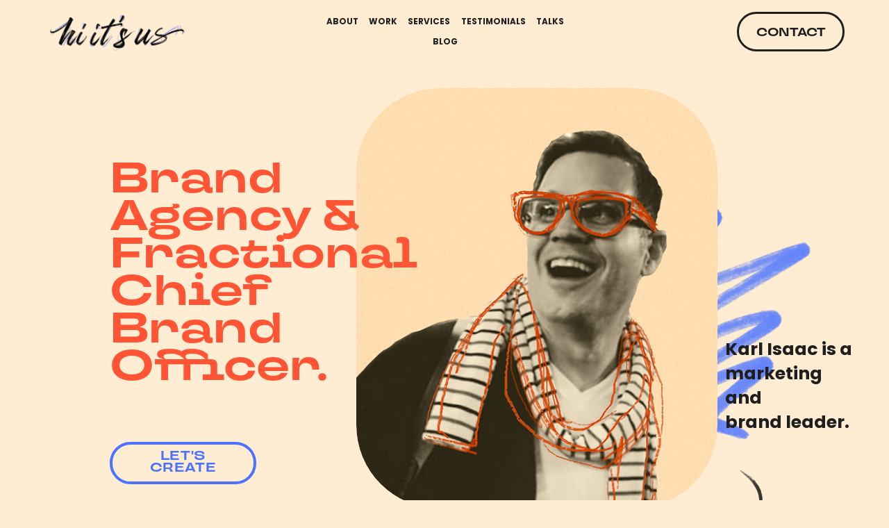

--- FILE ---
content_type: text/html;charset=utf-8
request_url: https://www.hiitsus.com/
body_size: 46206
content:
<!doctype html>
<html xmlns:og="http://opengraphprotocol.org/schema/" xmlns:fb="http://www.facebook.com/2008/fbml" lang="en-US"  >
  <head>
    <meta http-equiv="X-UA-Compatible" content="IE=edge,chrome=1">
    <meta name="viewport" content="width=device-width, initial-scale=1">
    <!-- This is Squarespace. --><!-- mustard-porpoise-rcee -->
<base href="">
<meta charset="utf-8" />
<title>Hi It&#39;s Us - Karl Isaac</title>
<meta http-equiv="Accept-CH" content="Sec-CH-UA-Platform-Version, Sec-CH-UA-Model" /><link rel="icon" type="image/x-icon" href="https://images.squarespace-cdn.com/content/v1/653d4a7d9f27fd1f44a5f5b2/14011480-ba47-415b-a4de-0fa906601f9e/favicon.ico?format=100w"/>
<link rel="canonical" href="https://www.hiitsus.com"/>
<meta property="og:site_name" content="Hi It's Us - Karl Isaac"/>
<meta property="og:title" content="Hi It&#39;s Us - Karl Isaac"/>
<meta property="og:url" content="https://www.hiitsus.com"/>
<meta property="og:type" content="website"/>
<meta property="og:description" content="Karl Isaac is a Fractional Chief Brand and Marketing Officer that’s worked at and with some of the world’s leading brands and lesser known startups."/>
<meta property="og:image" content="http://static1.squarespace.com/static/653d4a7d9f27fd1f44a5f5b2/t/653ec462cec7956ac2561416/1698612328785/social_meta.jpg?format=1500w"/>
<meta property="og:image:width" content="1500"/>
<meta property="og:image:height" content="843"/>
<meta itemprop="name" content="Hi It's Us - Karl Isaac"/>
<meta itemprop="url" content="https://www.hiitsus.com"/>
<meta itemprop="description" content="Karl Isaac is a Fractional Chief Brand and Marketing Officer that’s worked at and with some of the world’s leading brands and lesser known startups."/>
<meta itemprop="thumbnailUrl" content="http://static1.squarespace.com/static/653d4a7d9f27fd1f44a5f5b2/t/653ec462cec7956ac2561416/1698612328785/social_meta.jpg?format=1500w"/>
<link rel="image_src" href="http://static1.squarespace.com/static/653d4a7d9f27fd1f44a5f5b2/t/653ec462cec7956ac2561416/1698612328785/social_meta.jpg?format=1500w" />
<meta itemprop="image" content="http://static1.squarespace.com/static/653d4a7d9f27fd1f44a5f5b2/t/653ec462cec7956ac2561416/1698612328785/social_meta.jpg?format=1500w"/>
<meta name="twitter:title" content="Hi It's Us - Karl Isaac"/>
<meta name="twitter:image" content="http://static1.squarespace.com/static/653d4a7d9f27fd1f44a5f5b2/t/653ec462cec7956ac2561416/1698612328785/social_meta.jpg?format=1500w"/>
<meta name="twitter:url" content="https://www.hiitsus.com"/>
<meta name="twitter:card" content="summary"/>
<meta name="twitter:description" content="Karl Isaac is a Fractional Chief Brand and Marketing Officer that’s worked at and with some of the world’s leading brands and lesser known startups."/>
<meta name="description" content="Karl Isaac is a Fractional Chief Brand and Marketing Officer that’s worked 
at and with some of the world’s leading brands and lesser known startups." />
<link rel="preconnect" href="https://images.squarespace-cdn.com">
<link rel="preconnect" href="https://fonts.gstatic.com" crossorigin>
<link rel="stylesheet" href="https://fonts.googleapis.com/css2?family=Poppins:ital,wght@0,300;0,400;0,600;0,700;1,300;1,400;1,600;1,700"><script type="text/javascript" crossorigin="anonymous" defer="true" nomodule="nomodule" src="//assets.squarespace.com/@sqs/polyfiller/1.6/legacy.js"></script>
<script type="text/javascript" crossorigin="anonymous" defer="true" src="//assets.squarespace.com/@sqs/polyfiller/1.6/modern.js"></script>
<script type="text/javascript">SQUARESPACE_ROLLUPS = {};</script>
<script>(function(rollups, name) { if (!rollups[name]) { rollups[name] = {}; } rollups[name].js = ["//assets.squarespace.com/universal/scripts-compressed/extract-css-runtime-aee1c576f025c34b-min.en-US.js"]; })(SQUARESPACE_ROLLUPS, 'squarespace-extract_css_runtime');</script>
<script crossorigin="anonymous" src="//assets.squarespace.com/universal/scripts-compressed/extract-css-runtime-aee1c576f025c34b-min.en-US.js" defer ></script><script>(function(rollups, name) { if (!rollups[name]) { rollups[name] = {}; } rollups[name].js = ["//assets.squarespace.com/universal/scripts-compressed/extract-css-moment-js-vendor-6f2a1f6ec9a41489-min.en-US.js"]; })(SQUARESPACE_ROLLUPS, 'squarespace-extract_css_moment_js_vendor');</script>
<script crossorigin="anonymous" src="//assets.squarespace.com/universal/scripts-compressed/extract-css-moment-js-vendor-6f2a1f6ec9a41489-min.en-US.js" defer ></script><script>(function(rollups, name) { if (!rollups[name]) { rollups[name] = {}; } rollups[name].js = ["//assets.squarespace.com/universal/scripts-compressed/cldr-resource-pack-22ed584d99d9b83d-min.en-US.js"]; })(SQUARESPACE_ROLLUPS, 'squarespace-cldr_resource_pack');</script>
<script crossorigin="anonymous" src="//assets.squarespace.com/universal/scripts-compressed/cldr-resource-pack-22ed584d99d9b83d-min.en-US.js" defer ></script><script>(function(rollups, name) { if (!rollups[name]) { rollups[name] = {}; } rollups[name].js = ["//assets.squarespace.com/universal/scripts-compressed/common-vendors-stable-fbd854d40b0804b7-min.en-US.js"]; })(SQUARESPACE_ROLLUPS, 'squarespace-common_vendors_stable');</script>
<script crossorigin="anonymous" src="//assets.squarespace.com/universal/scripts-compressed/common-vendors-stable-fbd854d40b0804b7-min.en-US.js" defer ></script><script>(function(rollups, name) { if (!rollups[name]) { rollups[name] = {}; } rollups[name].js = ["//assets.squarespace.com/universal/scripts-compressed/common-vendors-7052b75402b03b15-min.en-US.js"]; })(SQUARESPACE_ROLLUPS, 'squarespace-common_vendors');</script>
<script crossorigin="anonymous" src="//assets.squarespace.com/universal/scripts-compressed/common-vendors-7052b75402b03b15-min.en-US.js" defer ></script><script>(function(rollups, name) { if (!rollups[name]) { rollups[name] = {}; } rollups[name].js = ["//assets.squarespace.com/universal/scripts-compressed/common-b4bd88c17c2a785b-min.en-US.js"]; })(SQUARESPACE_ROLLUPS, 'squarespace-common');</script>
<script crossorigin="anonymous" src="//assets.squarespace.com/universal/scripts-compressed/common-b4bd88c17c2a785b-min.en-US.js" defer ></script><script>(function(rollups, name) { if (!rollups[name]) { rollups[name] = {}; } rollups[name].js = ["//assets.squarespace.com/universal/scripts-compressed/performance-ad9e27deecfccdcd-min.en-US.js"]; })(SQUARESPACE_ROLLUPS, 'squarespace-performance');</script>
<script crossorigin="anonymous" src="//assets.squarespace.com/universal/scripts-compressed/performance-ad9e27deecfccdcd-min.en-US.js" defer ></script><script data-name="static-context">Static = window.Static || {}; Static.SQUARESPACE_CONTEXT = {"betaFeatureFlags":["campaigns_discount_section_in_blasts","new_stacked_index","section-sdk-plp-list-view-atc-button-enabled","form_block_first_last_name_required","marketing_automations","campaigns_merch_state","enable_form_submission_trigger","campaigns_thumbnail_layout","marketing_landing_page","supports_versioned_template_assets","campaigns_new_image_layout_picker","campaigns_import_discounts","i18n_beta_website_locales","member_areas_feature","contacts_and_campaigns_redesign","nested_categories","modernized-pdp-m2-enabled","commerce-product-forms-rendering","override_block_styles","scripts_defer","campaigns_discount_section_in_automations"],"facebookAppId":"314192535267336","facebookApiVersion":"v6.0","rollups":{"squarespace-announcement-bar":{"js":"//assets.squarespace.com/universal/scripts-compressed/announcement-bar-cbedc76c6324797f-min.en-US.js"},"squarespace-audio-player":{"css":"//assets.squarespace.com/universal/styles-compressed/audio-player-b05f5197a871c566-min.en-US.css","js":"//assets.squarespace.com/universal/scripts-compressed/audio-player-da2700baaad04b07-min.en-US.js"},"squarespace-blog-collection-list":{"css":"//assets.squarespace.com/universal/styles-compressed/blog-collection-list-b4046463b72f34e2-min.en-US.css","js":"//assets.squarespace.com/universal/scripts-compressed/blog-collection-list-f78db80fc1cd6fce-min.en-US.js"},"squarespace-calendar-block-renderer":{"css":"//assets.squarespace.com/universal/styles-compressed/calendar-block-renderer-b72d08ba4421f5a0-min.en-US.css","js":"//assets.squarespace.com/universal/scripts-compressed/calendar-block-renderer-867a1d519964ab77-min.en-US.js"},"squarespace-chartjs-helpers":{"css":"//assets.squarespace.com/universal/styles-compressed/chartjs-helpers-96b256171ee039c1-min.en-US.css","js":"//assets.squarespace.com/universal/scripts-compressed/chartjs-helpers-4fd57f343946d08e-min.en-US.js"},"squarespace-comments":{"css":"//assets.squarespace.com/universal/styles-compressed/comments-621cedd89299c26d-min.en-US.css","js":"//assets.squarespace.com/universal/scripts-compressed/comments-cc444fae3fead46c-min.en-US.js"},"squarespace-custom-css-popup":{"css":"//assets.squarespace.com/universal/styles-compressed/custom-css-popup-2521e9fac704ef13-min.en-US.css","js":"//assets.squarespace.com/universal/scripts-compressed/custom-css-popup-a8c3b9321145de8d-min.en-US.js"},"squarespace-dialog":{"css":"//assets.squarespace.com/universal/styles-compressed/dialog-f9093f2d526b94df-min.en-US.css","js":"//assets.squarespace.com/universal/scripts-compressed/dialog-45f2a86bb0fad8dc-min.en-US.js"},"squarespace-events-collection":{"css":"//assets.squarespace.com/universal/styles-compressed/events-collection-b72d08ba4421f5a0-min.en-US.css","js":"//assets.squarespace.com/universal/scripts-compressed/events-collection-14cfd7ddff021d8b-min.en-US.js"},"squarespace-form-rendering-utils":{"js":"//assets.squarespace.com/universal/scripts-compressed/form-rendering-utils-2823e76ff925bfc2-min.en-US.js"},"squarespace-forms":{"css":"//assets.squarespace.com/universal/styles-compressed/forms-0afd3c6ac30bbab1-min.en-US.css","js":"//assets.squarespace.com/universal/scripts-compressed/forms-9b71770e3caa3dc7-min.en-US.js"},"squarespace-gallery-collection-list":{"css":"//assets.squarespace.com/universal/styles-compressed/gallery-collection-list-b4046463b72f34e2-min.en-US.css","js":"//assets.squarespace.com/universal/scripts-compressed/gallery-collection-list-07747667a3187b76-min.en-US.js"},"squarespace-image-zoom":{"css":"//assets.squarespace.com/universal/styles-compressed/image-zoom-b4046463b72f34e2-min.en-US.css","js":"//assets.squarespace.com/universal/scripts-compressed/image-zoom-60c18dc5f8f599ea-min.en-US.js"},"squarespace-pinterest":{"css":"//assets.squarespace.com/universal/styles-compressed/pinterest-b4046463b72f34e2-min.en-US.css","js":"//assets.squarespace.com/universal/scripts-compressed/pinterest-7d6f6ab4e8d3bd3f-min.en-US.js"},"squarespace-popup-overlay":{"css":"//assets.squarespace.com/universal/styles-compressed/popup-overlay-b742b752f5880972-min.en-US.css","js":"//assets.squarespace.com/universal/scripts-compressed/popup-overlay-2b60d0db5b93df47-min.en-US.js"},"squarespace-product-quick-view":{"css":"//assets.squarespace.com/universal/styles-compressed/product-quick-view-9548705e5cf7ee87-min.en-US.css","js":"//assets.squarespace.com/universal/scripts-compressed/product-quick-view-0ac41718ff11b694-min.en-US.js"},"squarespace-products-collection-item-v2":{"css":"//assets.squarespace.com/universal/styles-compressed/products-collection-item-v2-b4046463b72f34e2-min.en-US.css","js":"//assets.squarespace.com/universal/scripts-compressed/products-collection-item-v2-e3a3f101748fca6e-min.en-US.js"},"squarespace-products-collection-list-v2":{"css":"//assets.squarespace.com/universal/styles-compressed/products-collection-list-v2-b4046463b72f34e2-min.en-US.css","js":"//assets.squarespace.com/universal/scripts-compressed/products-collection-list-v2-eedc544f4cc56af4-min.en-US.js"},"squarespace-search-page":{"css":"//assets.squarespace.com/universal/styles-compressed/search-page-90a67fc09b9b32c6-min.en-US.css","js":"//assets.squarespace.com/universal/scripts-compressed/search-page-e64261438cc72da8-min.en-US.js"},"squarespace-search-preview":{"js":"//assets.squarespace.com/universal/scripts-compressed/search-preview-cd4d6b833e1e7e59-min.en-US.js"},"squarespace-simple-liking":{"css":"//assets.squarespace.com/universal/styles-compressed/simple-liking-701bf8bbc05ec6aa-min.en-US.css","js":"//assets.squarespace.com/universal/scripts-compressed/simple-liking-c63bf8989a1c119a-min.en-US.js"},"squarespace-social-buttons":{"css":"//assets.squarespace.com/universal/styles-compressed/social-buttons-95032e5fa98e47a5-min.en-US.css","js":"//assets.squarespace.com/universal/scripts-compressed/social-buttons-0839ae7d1715ddd3-min.en-US.js"},"squarespace-tourdates":{"css":"//assets.squarespace.com/universal/styles-compressed/tourdates-b4046463b72f34e2-min.en-US.css","js":"//assets.squarespace.com/universal/scripts-compressed/tourdates-3d0769ff3268f527-min.en-US.js"},"squarespace-website-overlays-manager":{"css":"//assets.squarespace.com/universal/styles-compressed/website-overlays-manager-07ea5a4e004e6710-min.en-US.css","js":"//assets.squarespace.com/universal/scripts-compressed/website-overlays-manager-532fc21fb15f0ba1-min.en-US.js"}},"pageType":2,"website":{"id":"653d4a7d9f27fd1f44a5f5b2","identifier":"mustard-porpoise-rcee","websiteType":1,"contentModifiedOn":1760644100822,"cloneable":false,"hasBeenCloneable":false,"siteStatus":{},"language":"en-US","translationLocale":"en-US","formattingLocale":"en-US","timeZone":"America/Los_Angeles","machineTimeZoneOffset":-28800000,"timeZoneOffset":-28800000,"timeZoneAbbr":"PST","siteTitle":"Hi It's Us - Karl Isaac","fullSiteTitle":"Hi It's Us - Karl Isaac","logoImageId":"6572435be0a18b7fa17d2fa6","socialLogoImageId":"6582515a0b9a294b137ea00d","shareButtonOptions":{"7":true,"8":true,"6":true,"1":true,"2":true,"3":true,"4":true},"logoImageUrl":"//images.squarespace-cdn.com/content/v1/653d4a7d9f27fd1f44a5f5b2/9b4c62e5-90ab-4df3-9bf5-bb1f3f3e9c91/hiitsus-logo.png","socialLogoImageUrl":"//images.squarespace-cdn.com/content/v1/653d4a7d9f27fd1f44a5f5b2/add9b64d-d357-4db6-82b5-ecb88b65fdda/meta_hiitsus.jpg","authenticUrl":"https://www.hiitsus.com","internalUrl":"https://mustard-porpoise-rcee.squarespace.com","baseUrl":"https://www.hiitsus.com","primaryDomain":"www.hiitsus.com","sslSetting":3,"isHstsEnabled":true,"socialAccounts":[{"serviceId":64,"screenname":"Instagram","addedOn":1699071017068,"profileUrl":"https://instagram.com/hiitsusstudio","iconEnabled":true,"serviceName":"instagram-unauth"},{"serviceId":65,"screenname":"LinkedIn","addedOn":1699071034936,"profileUrl":"https://www.linkedin.com/in/brands/","iconEnabled":true,"serviceName":"linkedin-unauth"}],"typekitId":"","statsMigrated":false,"imageMetadataProcessingEnabled":false,"screenshotId":"225b87263a9ac41fedc13e2f676d9f92da205348ae512416690c997ebcd4a4bb","captchaSettings":{"enabledForDonations":false},"showOwnerLogin":false},"websiteSettings":{"id":"653d4a7d9f27fd1f44a5f5b5","websiteId":"653d4a7d9f27fd1f44a5f5b2","subjects":[],"country":"US","state":"CA","simpleLikingEnabled":true,"mobileInfoBarSettings":{"isContactEmailEnabled":false,"isContactPhoneNumberEnabled":false,"isLocationEnabled":false,"isBusinessHoursEnabled":false},"commentLikesAllowed":true,"commentAnonAllowed":true,"commentThreaded":true,"commentApprovalRequired":false,"commentAvatarsOn":true,"commentSortType":2,"commentFlagThreshold":0,"commentFlagsAllowed":true,"commentEnableByDefault":true,"commentDisableAfterDaysDefault":0,"disqusShortname":"","commentsEnabled":false,"storeSettings":{"returnPolicy":null,"termsOfService":null,"privacyPolicy":null,"expressCheckout":false,"continueShoppingLinkUrl":"/","useLightCart":false,"showNoteField":false,"shippingCountryDefaultValue":"US","billToShippingDefaultValue":false,"showShippingPhoneNumber":true,"isShippingPhoneRequired":false,"showBillingPhoneNumber":true,"isBillingPhoneRequired":false,"currenciesSupported":["USD","CAD","GBP","AUD","EUR","CHF","NOK","SEK","DKK","NZD","SGD","MXN","HKD","CZK","ILS","MYR","RUB","PHP","PLN","THB","BRL","ARS","COP","IDR","INR","JPY","ZAR"],"defaultCurrency":"USD","selectedCurrency":"USD","measurementStandard":1,"showCustomCheckoutForm":false,"checkoutPageMarketingOptInEnabled":true,"enableMailingListOptInByDefault":false,"sameAsRetailLocation":false,"merchandisingSettings":{"scarcityEnabledOnProductItems":false,"scarcityEnabledOnProductBlocks":false,"scarcityMessageType":"DEFAULT_SCARCITY_MESSAGE","scarcityThreshold":10,"multipleQuantityAllowedForServices":true,"restockNotificationsEnabled":false,"restockNotificationsSuccessText":"","restockNotificationsMailingListSignUpEnabled":false,"relatedProductsEnabled":false,"relatedProductsOrdering":"random","soldOutVariantsDropdownDisabled":false,"productComposerOptedIn":false,"productComposerABTestOptedOut":false,"productReviewsEnabled":false},"minimumOrderSubtotalEnabled":false,"minimumOrderSubtotal":{"currency":"USD","value":"0.00"},"addToCartConfirmationType":2,"isLive":false,"multipleQuantityAllowedForServices":true},"useEscapeKeyToLogin":false,"ssBadgeType":1,"ssBadgePosition":4,"ssBadgeVisibility":1,"ssBadgeDevices":1,"pinterestOverlayOptions":{"mode":"disabled"},"userAccountsSettings":{"loginAllowed":false,"signupAllowed":false}},"cookieSettings":{"isCookieBannerEnabled":true,"isRestrictiveCookiePolicyEnabled":true,"cookieBannerText":"<p data-rte-preserve-empty=\"true\" style=\"white-space:pre-wrap;\">Select \u201CAccept all\u201D to agree to our use of cookies and similar technologies to enhance your browsing experience, security, analytics, and customization. Select \u201DManage cookies\u201D to make more choices or opt-out.</p>","cookieBannerThemeName":"dark","cookieBannerPosition":"BOTTOM_RIGHT","cookieBannerCtaText":"Accept all","cookieBannerAcceptType":"OPT_IN","cookieBannerOptOutCtaText":"Decline all","cookieBannerHasOptOut":false,"cookieBannerHasManageCookies":true,"cookieBannerManageCookiesLabel":"Manage cookies","cookieBannerSavedPreferencesText":"Cookie Preferences","cookieBannerSavedPreferencesLayout":"PILL"},"websiteCloneable":false,"collection":{"title":"Home","id":"653d81859f256c7e04fc6233","fullUrl":"/","type":10,"permissionType":1},"subscribed":false,"appDomain":"squarespace.com","templateTweakable":true,"tweakJSON":{"form-use-theme-colors":"false","header-logo-height":"66px","header-mobile-logo-max-height":"60px","header-vert-padding":"1vw","header-width":"Full","maxPageWidth":"2547px","mobile-header-vert-padding":"6vw","pagePadding":"5vw","tweak-blog-alternating-side-by-side-image-aspect-ratio":"1:1 Square","tweak-blog-alternating-side-by-side-image-spacing":"6%","tweak-blog-alternating-side-by-side-meta-spacing":"20px","tweak-blog-alternating-side-by-side-primary-meta":"Categories","tweak-blog-alternating-side-by-side-read-more-spacing":"20px","tweak-blog-alternating-side-by-side-secondary-meta":"Date","tweak-blog-basic-grid-columns":"3","tweak-blog-basic-grid-image-aspect-ratio":"1:1 Square","tweak-blog-basic-grid-image-spacing":"30px","tweak-blog-basic-grid-meta-spacing":"17px","tweak-blog-basic-grid-primary-meta":"Categories","tweak-blog-basic-grid-read-more-spacing":"37px","tweak-blog-basic-grid-secondary-meta":"Date","tweak-blog-item-custom-width":"75","tweak-blog-item-show-author-profile":"false","tweak-blog-item-width":"Narrow","tweak-blog-masonry-columns":"2","tweak-blog-masonry-horizontal-spacing":"64px","tweak-blog-masonry-image-spacing":"20px","tweak-blog-masonry-meta-spacing":"10px","tweak-blog-masonry-primary-meta":"Categories","tweak-blog-masonry-read-more-spacing":"22px","tweak-blog-masonry-secondary-meta":"Date","tweak-blog-masonry-vertical-spacing":"231px","tweak-blog-side-by-side-image-aspect-ratio":"1:1 Square","tweak-blog-side-by-side-image-spacing":"6%","tweak-blog-side-by-side-meta-spacing":"20px","tweak-blog-side-by-side-primary-meta":"Categories","tweak-blog-side-by-side-read-more-spacing":"20px","tweak-blog-side-by-side-secondary-meta":"Date","tweak-blog-single-column-image-spacing":"50px","tweak-blog-single-column-meta-spacing":"30px","tweak-blog-single-column-primary-meta":"Categories","tweak-blog-single-column-read-more-spacing":"30px","tweak-blog-single-column-secondary-meta":"Date","tweak-events-stacked-show-thumbnails":"true","tweak-events-stacked-thumbnail-size":"3:2 Standard","tweak-fixed-header":"false","tweak-fixed-header-style":"Scroll Back","tweak-global-animations-animation-curve":"ease","tweak-global-animations-animation-delay":"0.6s","tweak-global-animations-animation-duration":"0.80s","tweak-global-animations-animation-style":"fade","tweak-global-animations-animation-type":"slide","tweak-global-animations-complexity-level":"detailed","tweak-global-animations-enabled":"true","tweak-portfolio-grid-basic-custom-height":"50","tweak-portfolio-grid-overlay-custom-height":"10","tweak-portfolio-hover-follow-acceleration":"10%","tweak-portfolio-hover-follow-animation-duration":"Fast","tweak-portfolio-hover-follow-animation-type":"Fade","tweak-portfolio-hover-follow-delimiter":"Bullet","tweak-portfolio-hover-follow-front":"false","tweak-portfolio-hover-follow-layout":"Inline","tweak-portfolio-hover-follow-size":"50","tweak-portfolio-hover-follow-text-spacing-x":"1.5","tweak-portfolio-hover-follow-text-spacing-y":"1.5","tweak-portfolio-hover-static-animation-duration":"Fast","tweak-portfolio-hover-static-animation-type":"Fade","tweak-portfolio-hover-static-delimiter":"Hyphen","tweak-portfolio-hover-static-front":"true","tweak-portfolio-hover-static-layout":"Inline","tweak-portfolio-hover-static-size":"50","tweak-portfolio-hover-static-text-spacing-x":"1.5","tweak-portfolio-hover-static-text-spacing-y":"1.5","tweak-portfolio-index-background-animation-duration":"Medium","tweak-portfolio-index-background-animation-type":"Fade","tweak-portfolio-index-background-custom-height":"50","tweak-portfolio-index-background-delimiter":"None","tweak-portfolio-index-background-height":"Large","tweak-portfolio-index-background-horizontal-alignment":"Center","tweak-portfolio-index-background-link-format":"Stacked","tweak-portfolio-index-background-persist":"false","tweak-portfolio-index-background-vertical-alignment":"Middle","tweak-portfolio-index-background-width":"Full","tweak-product-basic-item-click-action":"None","tweak-product-basic-item-gallery-aspect-ratio":"1:1 Square","tweak-product-basic-item-gallery-design":"Slideshow","tweak-product-basic-item-gallery-width":"53%","tweak-product-basic-item-hover-action":"Zoom","tweak-product-basic-item-image-spacing":"10vw","tweak-product-basic-item-image-zoom-factor":"1.5","tweak-product-basic-item-product-variant-display":"Dropdown","tweak-product-basic-item-thumbnail-placement":"Side","tweak-product-basic-item-variant-picker-layout":"Dropdowns","tweak-products-add-to-cart-button":"false","tweak-products-columns":"2","tweak-products-gutter-column":"2vw","tweak-products-gutter-row":"4vw","tweak-products-header-text-alignment":"Middle","tweak-products-image-aspect-ratio":"1:1 Square","tweak-products-image-text-spacing":"2vw","tweak-products-mobile-columns":"1","tweak-products-text-alignment":"Middle","tweak-products-width":"Inset","tweak-transparent-header":"true"},"templateId":"5c5a519771c10ba3470d8101","templateVersion":"7.1","pageFeatures":[1,2,4],"gmRenderKey":"QUl6YVN5Q0JUUk9xNkx1dkZfSUUxcjQ2LVQ0QWVUU1YtMGQ3bXk4","templateScriptsRootUrl":"https://static1.squarespace.com/static/vta/5c5a519771c10ba3470d8101/scripts/","impersonatedSession":false,"tzData":{"zones":[[-480,"US","P%sT",null]],"rules":{"US":[[1967,2006,null,"Oct","lastSun","2:00","0","S"],[1987,2006,null,"Apr","Sun>=1","2:00","1:00","D"],[2007,"max",null,"Mar","Sun>=8","2:00","1:00","D"],[2007,"max",null,"Nov","Sun>=1","2:00","0","S"]]}},"showAnnouncementBar":false,"recaptchaEnterpriseContext":{"recaptchaEnterpriseSiteKey":"6LdDFQwjAAAAAPigEvvPgEVbb7QBm-TkVJdDTlAv"},"i18nContext":{"timeZoneData":{"id":"America/Los_Angeles","name":"Pacific Time"}},"env":"PRODUCTION","visitorFormContext":{"formFieldFormats":{"initialAddressFormat":{"id":0,"type":"ADDRESS","country":"US","labelLocale":"en","fields":[{"type":"FIELD","label":"Address Line 1","identifier":"Line1","length":0,"required":true,"metadata":{"autocomplete":"address-line1"}},{"type":"SEPARATOR","label":"\n","identifier":"Newline","length":0,"required":false,"metadata":{}},{"type":"FIELD","label":"Address Line 2","identifier":"Line2","length":0,"required":false,"metadata":{"autocomplete":"address-line2"}},{"type":"SEPARATOR","label":"\n","identifier":"Newline","length":0,"required":false,"metadata":{}},{"type":"FIELD","label":"City","identifier":"City","length":0,"required":true,"metadata":{"autocomplete":"address-level2"}},{"type":"SEPARATOR","label":",","identifier":"Comma","length":0,"required":false,"metadata":{}},{"type":"SEPARATOR","label":" ","identifier":"Space","length":0,"required":false,"metadata":{}},{"type":"FIELD","label":"State","identifier":"State","length":0,"required":true,"metadata":{"autocomplete":"address-level1"}},{"type":"SEPARATOR","label":" ","identifier":"Space","length":0,"required":false,"metadata":{}},{"type":"FIELD","label":"ZIP Code","identifier":"Zip","length":0,"required":true,"metadata":{"autocomplete":"postal-code"}}]},"initialNameOrder":"GIVEN_FIRST","initialPhoneFormat":{"id":0,"type":"PHONE_NUMBER","country":"US","labelLocale":"en-US","fields":[{"type":"SEPARATOR","label":"(","identifier":"LeftParen","length":0,"required":false,"metadata":{}},{"type":"FIELD","label":"1","identifier":"1","length":3,"required":false,"metadata":{}},{"type":"SEPARATOR","label":")","identifier":"RightParen","length":0,"required":false,"metadata":{}},{"type":"SEPARATOR","label":" ","identifier":"Space","length":0,"required":false,"metadata":{}},{"type":"FIELD","label":"2","identifier":"2","length":3,"required":false,"metadata":{}},{"type":"SEPARATOR","label":"-","identifier":"Dash","length":0,"required":false,"metadata":{}},{"type":"FIELD","label":"3","identifier":"3","length":14,"required":false,"metadata":{}}]},"countries":[{"name":"Afghanistan","code":"AF","phoneCode":"+93"},{"name":"\u00C5land Islands","code":"AX","phoneCode":"+358"},{"name":"Albania","code":"AL","phoneCode":"+355"},{"name":"Algeria","code":"DZ","phoneCode":"+213"},{"name":"American Samoa","code":"AS","phoneCode":"+1"},{"name":"Andorra","code":"AD","phoneCode":"+376"},{"name":"Angola","code":"AO","phoneCode":"+244"},{"name":"Anguilla","code":"AI","phoneCode":"+1"},{"name":"Antigua & Barbuda","code":"AG","phoneCode":"+1"},{"name":"Argentina","code":"AR","phoneCode":"+54"},{"name":"Armenia","code":"AM","phoneCode":"+374"},{"name":"Aruba","code":"AW","phoneCode":"+297"},{"name":"Ascension Island","code":"AC","phoneCode":"+247"},{"name":"Australia","code":"AU","phoneCode":"+61"},{"name":"Austria","code":"AT","phoneCode":"+43"},{"name":"Azerbaijan","code":"AZ","phoneCode":"+994"},{"name":"Bahamas","code":"BS","phoneCode":"+1"},{"name":"Bahrain","code":"BH","phoneCode":"+973"},{"name":"Bangladesh","code":"BD","phoneCode":"+880"},{"name":"Barbados","code":"BB","phoneCode":"+1"},{"name":"Belarus","code":"BY","phoneCode":"+375"},{"name":"Belgium","code":"BE","phoneCode":"+32"},{"name":"Belize","code":"BZ","phoneCode":"+501"},{"name":"Benin","code":"BJ","phoneCode":"+229"},{"name":"Bermuda","code":"BM","phoneCode":"+1"},{"name":"Bhutan","code":"BT","phoneCode":"+975"},{"name":"Bolivia","code":"BO","phoneCode":"+591"},{"name":"Bosnia & Herzegovina","code":"BA","phoneCode":"+387"},{"name":"Botswana","code":"BW","phoneCode":"+267"},{"name":"Brazil","code":"BR","phoneCode":"+55"},{"name":"British Indian Ocean Territory","code":"IO","phoneCode":"+246"},{"name":"British Virgin Islands","code":"VG","phoneCode":"+1"},{"name":"Brunei","code":"BN","phoneCode":"+673"},{"name":"Bulgaria","code":"BG","phoneCode":"+359"},{"name":"Burkina Faso","code":"BF","phoneCode":"+226"},{"name":"Burundi","code":"BI","phoneCode":"+257"},{"name":"Cambodia","code":"KH","phoneCode":"+855"},{"name":"Cameroon","code":"CM","phoneCode":"+237"},{"name":"Canada","code":"CA","phoneCode":"+1"},{"name":"Cape Verde","code":"CV","phoneCode":"+238"},{"name":"Caribbean Netherlands","code":"BQ","phoneCode":"+599"},{"name":"Cayman Islands","code":"KY","phoneCode":"+1"},{"name":"Central African Republic","code":"CF","phoneCode":"+236"},{"name":"Chad","code":"TD","phoneCode":"+235"},{"name":"Chile","code":"CL","phoneCode":"+56"},{"name":"China","code":"CN","phoneCode":"+86"},{"name":"Christmas Island","code":"CX","phoneCode":"+61"},{"name":"Cocos (Keeling) Islands","code":"CC","phoneCode":"+61"},{"name":"Colombia","code":"CO","phoneCode":"+57"},{"name":"Comoros","code":"KM","phoneCode":"+269"},{"name":"Congo - Brazzaville","code":"CG","phoneCode":"+242"},{"name":"Congo - Kinshasa","code":"CD","phoneCode":"+243"},{"name":"Cook Islands","code":"CK","phoneCode":"+682"},{"name":"Costa Rica","code":"CR","phoneCode":"+506"},{"name":"C\u00F4te d\u2019Ivoire","code":"CI","phoneCode":"+225"},{"name":"Croatia","code":"HR","phoneCode":"+385"},{"name":"Cuba","code":"CU","phoneCode":"+53"},{"name":"Cura\u00E7ao","code":"CW","phoneCode":"+599"},{"name":"Cyprus","code":"CY","phoneCode":"+357"},{"name":"Czechia","code":"CZ","phoneCode":"+420"},{"name":"Denmark","code":"DK","phoneCode":"+45"},{"name":"Djibouti","code":"DJ","phoneCode":"+253"},{"name":"Dominica","code":"DM","phoneCode":"+1"},{"name":"Dominican Republic","code":"DO","phoneCode":"+1"},{"name":"Ecuador","code":"EC","phoneCode":"+593"},{"name":"Egypt","code":"EG","phoneCode":"+20"},{"name":"El Salvador","code":"SV","phoneCode":"+503"},{"name":"Equatorial Guinea","code":"GQ","phoneCode":"+240"},{"name":"Eritrea","code":"ER","phoneCode":"+291"},{"name":"Estonia","code":"EE","phoneCode":"+372"},{"name":"Eswatini","code":"SZ","phoneCode":"+268"},{"name":"Ethiopia","code":"ET","phoneCode":"+251"},{"name":"Falkland Islands","code":"FK","phoneCode":"+500"},{"name":"Faroe Islands","code":"FO","phoneCode":"+298"},{"name":"Fiji","code":"FJ","phoneCode":"+679"},{"name":"Finland","code":"FI","phoneCode":"+358"},{"name":"France","code":"FR","phoneCode":"+33"},{"name":"French Guiana","code":"GF","phoneCode":"+594"},{"name":"French Polynesia","code":"PF","phoneCode":"+689"},{"name":"Gabon","code":"GA","phoneCode":"+241"},{"name":"Gambia","code":"GM","phoneCode":"+220"},{"name":"Georgia","code":"GE","phoneCode":"+995"},{"name":"Germany","code":"DE","phoneCode":"+49"},{"name":"Ghana","code":"GH","phoneCode":"+233"},{"name":"Gibraltar","code":"GI","phoneCode":"+350"},{"name":"Greece","code":"GR","phoneCode":"+30"},{"name":"Greenland","code":"GL","phoneCode":"+299"},{"name":"Grenada","code":"GD","phoneCode":"+1"},{"name":"Guadeloupe","code":"GP","phoneCode":"+590"},{"name":"Guam","code":"GU","phoneCode":"+1"},{"name":"Guatemala","code":"GT","phoneCode":"+502"},{"name":"Guernsey","code":"GG","phoneCode":"+44"},{"name":"Guinea","code":"GN","phoneCode":"+224"},{"name":"Guinea-Bissau","code":"GW","phoneCode":"+245"},{"name":"Guyana","code":"GY","phoneCode":"+592"},{"name":"Haiti","code":"HT","phoneCode":"+509"},{"name":"Honduras","code":"HN","phoneCode":"+504"},{"name":"Hong Kong SAR China","code":"HK","phoneCode":"+852"},{"name":"Hungary","code":"HU","phoneCode":"+36"},{"name":"Iceland","code":"IS","phoneCode":"+354"},{"name":"India","code":"IN","phoneCode":"+91"},{"name":"Indonesia","code":"ID","phoneCode":"+62"},{"name":"Iran","code":"IR","phoneCode":"+98"},{"name":"Iraq","code":"IQ","phoneCode":"+964"},{"name":"Ireland","code":"IE","phoneCode":"+353"},{"name":"Isle of Man","code":"IM","phoneCode":"+44"},{"name":"Israel","code":"IL","phoneCode":"+972"},{"name":"Italy","code":"IT","phoneCode":"+39"},{"name":"Jamaica","code":"JM","phoneCode":"+1"},{"name":"Japan","code":"JP","phoneCode":"+81"},{"name":"Jersey","code":"JE","phoneCode":"+44"},{"name":"Jordan","code":"JO","phoneCode":"+962"},{"name":"Kazakhstan","code":"KZ","phoneCode":"+7"},{"name":"Kenya","code":"KE","phoneCode":"+254"},{"name":"Kiribati","code":"KI","phoneCode":"+686"},{"name":"Kosovo","code":"XK","phoneCode":"+383"},{"name":"Kuwait","code":"KW","phoneCode":"+965"},{"name":"Kyrgyzstan","code":"KG","phoneCode":"+996"},{"name":"Laos","code":"LA","phoneCode":"+856"},{"name":"Latvia","code":"LV","phoneCode":"+371"},{"name":"Lebanon","code":"LB","phoneCode":"+961"},{"name":"Lesotho","code":"LS","phoneCode":"+266"},{"name":"Liberia","code":"LR","phoneCode":"+231"},{"name":"Libya","code":"LY","phoneCode":"+218"},{"name":"Liechtenstein","code":"LI","phoneCode":"+423"},{"name":"Lithuania","code":"LT","phoneCode":"+370"},{"name":"Luxembourg","code":"LU","phoneCode":"+352"},{"name":"Macao SAR China","code":"MO","phoneCode":"+853"},{"name":"Madagascar","code":"MG","phoneCode":"+261"},{"name":"Malawi","code":"MW","phoneCode":"+265"},{"name":"Malaysia","code":"MY","phoneCode":"+60"},{"name":"Maldives","code":"MV","phoneCode":"+960"},{"name":"Mali","code":"ML","phoneCode":"+223"},{"name":"Malta","code":"MT","phoneCode":"+356"},{"name":"Marshall Islands","code":"MH","phoneCode":"+692"},{"name":"Martinique","code":"MQ","phoneCode":"+596"},{"name":"Mauritania","code":"MR","phoneCode":"+222"},{"name":"Mauritius","code":"MU","phoneCode":"+230"},{"name":"Mayotte","code":"YT","phoneCode":"+262"},{"name":"Mexico","code":"MX","phoneCode":"+52"},{"name":"Micronesia","code":"FM","phoneCode":"+691"},{"name":"Moldova","code":"MD","phoneCode":"+373"},{"name":"Monaco","code":"MC","phoneCode":"+377"},{"name":"Mongolia","code":"MN","phoneCode":"+976"},{"name":"Montenegro","code":"ME","phoneCode":"+382"},{"name":"Montserrat","code":"MS","phoneCode":"+1"},{"name":"Morocco","code":"MA","phoneCode":"+212"},{"name":"Mozambique","code":"MZ","phoneCode":"+258"},{"name":"Myanmar (Burma)","code":"MM","phoneCode":"+95"},{"name":"Namibia","code":"NA","phoneCode":"+264"},{"name":"Nauru","code":"NR","phoneCode":"+674"},{"name":"Nepal","code":"NP","phoneCode":"+977"},{"name":"Netherlands","code":"NL","phoneCode":"+31"},{"name":"New Caledonia","code":"NC","phoneCode":"+687"},{"name":"New Zealand","code":"NZ","phoneCode":"+64"},{"name":"Nicaragua","code":"NI","phoneCode":"+505"},{"name":"Niger","code":"NE","phoneCode":"+227"},{"name":"Nigeria","code":"NG","phoneCode":"+234"},{"name":"Niue","code":"NU","phoneCode":"+683"},{"name":"Norfolk Island","code":"NF","phoneCode":"+672"},{"name":"Northern Mariana Islands","code":"MP","phoneCode":"+1"},{"name":"North Korea","code":"KP","phoneCode":"+850"},{"name":"North Macedonia","code":"MK","phoneCode":"+389"},{"name":"Norway","code":"NO","phoneCode":"+47"},{"name":"Oman","code":"OM","phoneCode":"+968"},{"name":"Pakistan","code":"PK","phoneCode":"+92"},{"name":"Palau","code":"PW","phoneCode":"+680"},{"name":"Palestinian Territories","code":"PS","phoneCode":"+970"},{"name":"Panama","code":"PA","phoneCode":"+507"},{"name":"Papua New Guinea","code":"PG","phoneCode":"+675"},{"name":"Paraguay","code":"PY","phoneCode":"+595"},{"name":"Peru","code":"PE","phoneCode":"+51"},{"name":"Philippines","code":"PH","phoneCode":"+63"},{"name":"Poland","code":"PL","phoneCode":"+48"},{"name":"Portugal","code":"PT","phoneCode":"+351"},{"name":"Puerto Rico","code":"PR","phoneCode":"+1"},{"name":"Qatar","code":"QA","phoneCode":"+974"},{"name":"R\u00E9union","code":"RE","phoneCode":"+262"},{"name":"Romania","code":"RO","phoneCode":"+40"},{"name":"Russia","code":"RU","phoneCode":"+7"},{"name":"Rwanda","code":"RW","phoneCode":"+250"},{"name":"Samoa","code":"WS","phoneCode":"+685"},{"name":"San Marino","code":"SM","phoneCode":"+378"},{"name":"S\u00E3o Tom\u00E9 & Pr\u00EDncipe","code":"ST","phoneCode":"+239"},{"name":"Saudi Arabia","code":"SA","phoneCode":"+966"},{"name":"Senegal","code":"SN","phoneCode":"+221"},{"name":"Serbia","code":"RS","phoneCode":"+381"},{"name":"Seychelles","code":"SC","phoneCode":"+248"},{"name":"Sierra Leone","code":"SL","phoneCode":"+232"},{"name":"Singapore","code":"SG","phoneCode":"+65"},{"name":"Sint Maarten","code":"SX","phoneCode":"+1"},{"name":"Slovakia","code":"SK","phoneCode":"+421"},{"name":"Slovenia","code":"SI","phoneCode":"+386"},{"name":"Solomon Islands","code":"SB","phoneCode":"+677"},{"name":"Somalia","code":"SO","phoneCode":"+252"},{"name":"South Africa","code":"ZA","phoneCode":"+27"},{"name":"South Korea","code":"KR","phoneCode":"+82"},{"name":"South Sudan","code":"SS","phoneCode":"+211"},{"name":"Spain","code":"ES","phoneCode":"+34"},{"name":"Sri Lanka","code":"LK","phoneCode":"+94"},{"name":"St. Barth\u00E9lemy","code":"BL","phoneCode":"+590"},{"name":"St. Helena","code":"SH","phoneCode":"+290"},{"name":"St. Kitts & Nevis","code":"KN","phoneCode":"+1"},{"name":"St. Lucia","code":"LC","phoneCode":"+1"},{"name":"St. Martin","code":"MF","phoneCode":"+590"},{"name":"St. Pierre & Miquelon","code":"PM","phoneCode":"+508"},{"name":"St. Vincent & Grenadines","code":"VC","phoneCode":"+1"},{"name":"Sudan","code":"SD","phoneCode":"+249"},{"name":"Suriname","code":"SR","phoneCode":"+597"},{"name":"Svalbard & Jan Mayen","code":"SJ","phoneCode":"+47"},{"name":"Sweden","code":"SE","phoneCode":"+46"},{"name":"Switzerland","code":"CH","phoneCode":"+41"},{"name":"Syria","code":"SY","phoneCode":"+963"},{"name":"Taiwan","code":"TW","phoneCode":"+886"},{"name":"Tajikistan","code":"TJ","phoneCode":"+992"},{"name":"Tanzania","code":"TZ","phoneCode":"+255"},{"name":"Thailand","code":"TH","phoneCode":"+66"},{"name":"Timor-Leste","code":"TL","phoneCode":"+670"},{"name":"Togo","code":"TG","phoneCode":"+228"},{"name":"Tokelau","code":"TK","phoneCode":"+690"},{"name":"Tonga","code":"TO","phoneCode":"+676"},{"name":"Trinidad & Tobago","code":"TT","phoneCode":"+1"},{"name":"Tristan da Cunha","code":"TA","phoneCode":"+290"},{"name":"Tunisia","code":"TN","phoneCode":"+216"},{"name":"T\u00FCrkiye","code":"TR","phoneCode":"+90"},{"name":"Turkmenistan","code":"TM","phoneCode":"+993"},{"name":"Turks & Caicos Islands","code":"TC","phoneCode":"+1"},{"name":"Tuvalu","code":"TV","phoneCode":"+688"},{"name":"U.S. Virgin Islands","code":"VI","phoneCode":"+1"},{"name":"Uganda","code":"UG","phoneCode":"+256"},{"name":"Ukraine","code":"UA","phoneCode":"+380"},{"name":"United Arab Emirates","code":"AE","phoneCode":"+971"},{"name":"United Kingdom","code":"GB","phoneCode":"+44"},{"name":"United States","code":"US","phoneCode":"+1"},{"name":"Uruguay","code":"UY","phoneCode":"+598"},{"name":"Uzbekistan","code":"UZ","phoneCode":"+998"},{"name":"Vanuatu","code":"VU","phoneCode":"+678"},{"name":"Vatican City","code":"VA","phoneCode":"+39"},{"name":"Venezuela","code":"VE","phoneCode":"+58"},{"name":"Vietnam","code":"VN","phoneCode":"+84"},{"name":"Wallis & Futuna","code":"WF","phoneCode":"+681"},{"name":"Western Sahara","code":"EH","phoneCode":"+212"},{"name":"Yemen","code":"YE","phoneCode":"+967"},{"name":"Zambia","code":"ZM","phoneCode":"+260"},{"name":"Zimbabwe","code":"ZW","phoneCode":"+263"}]},"localizedStrings":{"validation":{"noValidSelection":"A valid selection must be made.","invalidUrl":"Must be a valid URL.","stringTooLong":"Value should have a length no longer than {0}.","containsInvalidKey":"{0} contains an invalid key.","invalidTwitterUsername":"Must be a valid Twitter username.","valueOutsideRange":"Value must be in the range {0} to {1}.","invalidPassword":"Passwords should not contain whitespace.","missingRequiredSubfields":"{0} is missing required subfields: {1}","invalidCurrency":"Currency value should be formatted like 1234 or 123.99.","invalidMapSize":"Value should contain exactly {0} elements.","subfieldsRequired":"All fields in {0} are required.","formSubmissionFailed":"Form submission failed. Review the following information: {0}.","invalidCountryCode":"Country code should have an optional plus and up to 4 digits.","invalidDate":"This is not a real date.","required":"{0} is required.","invalidStringLength":"Value should be {0} characters long.","invalidEmail":"Email addresses should follow the format user@domain.com.","invalidListLength":"Value should be {0} elements long.","allEmpty":"Please fill out at least one form field.","missingRequiredQuestion":"Missing a required question.","invalidQuestion":"Contained an invalid question.","captchaFailure":"Captcha validation failed. Please try again.","stringTooShort":"Value should have a length of at least {0}.","invalid":"{0} is not valid.","formErrors":"Form Errors","containsInvalidValue":"{0} contains an invalid value.","invalidUnsignedNumber":"Numbers must contain only digits and no other characters.","invalidName":"Valid names contain only letters, numbers, spaces, ', or - characters."},"submit":"Submit","status":{"title":"{@} Block","learnMore":"Learn more"},"name":{"firstName":"First Name","lastName":"Last Name"},"lightbox":{"openForm":"Open Form"},"likert":{"agree":"Agree","stronglyDisagree":"Strongly Disagree","disagree":"Disagree","stronglyAgree":"Strongly Agree","neutral":"Neutral"},"time":{"am":"AM","second":"Second","pm":"PM","minute":"Minute","amPm":"AM/PM","hour":"Hour"},"notFound":"Form not found.","date":{"yyyy":"YYYY","year":"Year","mm":"MM","day":"Day","month":"Month","dd":"DD"},"phone":{"country":"Country","number":"Number","prefix":"Prefix","areaCode":"Area Code","line":"Line"},"submitError":"Unable to submit form. Please try again later.","address":{"stateProvince":"State/Province","country":"Country","zipPostalCode":"Zip/Postal Code","address2":"Address 2","address1":"Address 1","city":"City"},"email":{"signUp":"Sign up for news and updates"},"cannotSubmitDemoForm":"This is a demo form and cannot be submitted.","required":"(required)","invalidData":"Invalid form data."}}};</script><link rel="stylesheet" type="text/css" href="https://definitions.sqspcdn.com/website-component-definition/static-assets/website.components.button/a83365c4-ed2c-418e-bc2c-54815cbb657e_265/website.components.button.styles.css"/><script defer src="https://definitions.sqspcdn.com/website-component-definition/static-assets/website.components.button/a83365c4-ed2c-418e-bc2c-54815cbb657e_265/website.components.button.visitor.js"></script><script defer src="https://definitions.sqspcdn.com/website-component-definition/static-assets/website.components.button/a83365c4-ed2c-418e-bc2c-54815cbb657e_265/8830.js"></script><script defer src="https://definitions.sqspcdn.com/website-component-definition/static-assets/website.components.button/a83365c4-ed2c-418e-bc2c-54815cbb657e_265/block-animation-preview-manager.js"></script><script defer src="https://definitions.sqspcdn.com/website-component-definition/static-assets/website.components.button/a83365c4-ed2c-418e-bc2c-54815cbb657e_265/3196.js"></script><script defer src="https://definitions.sqspcdn.com/website-component-definition/static-assets/website.components.button/a83365c4-ed2c-418e-bc2c-54815cbb657e_265/trigger-animation-runtime.js"></script><script type="application/ld+json">{"url":"https://www.hiitsus.com","name":"Hi It's Us - Karl Isaac","image":"//images.squarespace-cdn.com/content/v1/653d4a7d9f27fd1f44a5f5b2/9b4c62e5-90ab-4df3-9bf5-bb1f3f3e9c91/hiitsus-logo.png","@context":"http://schema.org","@type":"WebSite"}</script><link rel="stylesheet" type="text/css" href="https://static1.squarespace.com/static/versioned-site-css/653d4a7d9f27fd1f44a5f5b2/110/5c5a519771c10ba3470d8101/653d4a7d9f27fd1f44a5f5ba/1725/site.css"/><script data-sqs-type="cookiepreferencesgetter">(function(){window.getSquarespaceCookies = function() {    const getCookiesAllowed = function(cookieName){ return ('; '+document.cookie).split('; ' + cookieName + '=').pop().split(';')[0] === 'true'};    return {      performance: getCookiesAllowed('ss_performanceCookiesAllowed') ? 'accepted' : 'declined',      marketing: getCookiesAllowed('ss_marketingCookiesAllowed') ? 'accepted' : 'declined'    }}})()</script><link rel="stylesheet" href="https://use.typekit.net/rvg2cte.css">
<script>!function () {var reb2b = window.reb2b = window.reb2b || [];if (reb2b.invoked) return;reb2b.invoked = true;reb2b.methods = ["identify", "collect"];reb2b.factory = function (method) {return function () {var args = Array.prototype.slice.call(arguments);args.unshift(method);reb2b.push(args);return reb2b;};};for (var i = 0; i < reb2b.methods.length; i++) {var key = reb2b.methods[i];reb2b[key] = reb2b.factory(key);}reb2b.load = function (key) {var script = document.createElement("script");script.type = "text/javascript";script.async = true;script.src = "https://s3-us-west-2.amazonaws.com/b2bjsstore/b/" + key + "/R6G5YHZ29865.js.gz";var first = document.getElementsByTagName("script")[0];first.parentNode.insertBefore(script, first);};reb2b.SNIPPET_VERSION = "1.0.1";reb2b.load("R6G5YHZ29865");}();</script><script>Static.COOKIE_BANNER_CAPABLE = true;</script>
<!-- End of Squarespace Headers -->
    <link rel="stylesheet" type="text/css" href="https://static1.squarespace.com/static/vta/5c5a519771c10ba3470d8101/versioned-assets/1768595569976-GIM0I0AMFTDJKAEMTYNX/static.css">
  </head>

  <body
    id="collection-653d81859f256c7e04fc6233"
    class="
      form-field-style-solid form-field-shape-square form-field-border-all form-field-checkbox-type-icon form-field-checkbox-fill-solid form-field-checkbox-color-inverted form-field-checkbox-shape-square form-field-checkbox-layout-stack form-field-radio-type-icon form-field-radio-fill-solid form-field-radio-color-normal form-field-radio-shape-pill form-field-radio-layout-stack form-field-survey-fill-solid form-field-survey-color-normal form-field-survey-shape-pill form-field-hover-focus-outline form-submit-button-style-label tweak-portfolio-grid-overlay-width-full tweak-portfolio-grid-overlay-height-custom tweak-portfolio-grid-overlay-image-aspect-ratio-34-three-four-vertical tweak-portfolio-grid-overlay-text-placement-center tweak-portfolio-grid-overlay-show-text-after-hover image-block-poster-text-alignment-center image-block-card-content-position-center image-block-card-text-alignment-left image-block-overlap-content-position-center image-block-overlap-text-alignment-left image-block-collage-content-position-center image-block-collage-text-alignment-center image-block-stack-text-alignment-left tweak-blog-single-column-width-inset tweak-blog-single-column-text-alignment-center tweak-blog-single-column-image-placement-above tweak-blog-single-column-delimiter-bullet tweak-blog-single-column-read-more-style-show tweak-blog-single-column-primary-meta-categories tweak-blog-single-column-secondary-meta-date tweak-blog-single-column-meta-position-top tweak-blog-single-column-content-full-post tweak-blog-item-width-narrow tweak-blog-item-text-alignment-left tweak-blog-item-meta-position-above-title  tweak-blog-item-show-date   tweak-blog-item-delimiter-bullet primary-button-style-solid primary-button-shape-pill secondary-button-style-outline secondary-button-shape-pill tertiary-button-style-solid tertiary-button-shape-pill tweak-events-stacked-width-full tweak-events-stacked-height-large  tweak-events-stacked-show-thumbnails tweak-events-stacked-thumbnail-size-32-standard tweak-events-stacked-date-style-with-text tweak-events-stacked-show-time tweak-events-stacked-show-location  tweak-events-stacked-show-excerpt  tweak-blog-basic-grid-width-full tweak-blog-basic-grid-image-aspect-ratio-11-square tweak-blog-basic-grid-text-alignment-left tweak-blog-basic-grid-delimiter-bullet tweak-blog-basic-grid-image-placement-above tweak-blog-basic-grid-read-more-style-hide tweak-blog-basic-grid-primary-meta-categories tweak-blog-basic-grid-secondary-meta-date tweak-blog-basic-grid-excerpt-hide header-overlay-alignment-left tweak-portfolio-index-background-link-format-stacked tweak-portfolio-index-background-width-full tweak-portfolio-index-background-height-large  tweak-portfolio-index-background-vertical-alignment-middle tweak-portfolio-index-background-horizontal-alignment-center tweak-portfolio-index-background-delimiter-none tweak-portfolio-index-background-animation-type-fade tweak-portfolio-index-background-animation-duration-medium tweak-portfolio-hover-follow-layout-inline  tweak-portfolio-hover-follow-delimiter-bullet tweak-portfolio-hover-follow-animation-type-fade tweak-portfolio-hover-follow-animation-duration-fast tweak-portfolio-hover-static-layout-inline tweak-portfolio-hover-static-front tweak-portfolio-hover-static-delimiter-hyphen tweak-portfolio-hover-static-animation-type-fade tweak-portfolio-hover-static-animation-duration-fast tweak-blog-alternating-side-by-side-width-full tweak-blog-alternating-side-by-side-image-aspect-ratio-11-square tweak-blog-alternating-side-by-side-text-alignment-left tweak-blog-alternating-side-by-side-read-more-style-hide tweak-blog-alternating-side-by-side-image-text-alignment-middle tweak-blog-alternating-side-by-side-delimiter-bullet tweak-blog-alternating-side-by-side-meta-position-top tweak-blog-alternating-side-by-side-primary-meta-categories tweak-blog-alternating-side-by-side-secondary-meta-date tweak-blog-alternating-side-by-side-excerpt-show tweak-global-animations-enabled tweak-global-animations-complexity-level-detailed tweak-global-animations-animation-style-fade tweak-global-animations-animation-type-slide tweak-global-animations-animation-curve-ease tweak-blog-masonry-width-inset tweak-blog-masonry-text-alignment-center tweak-blog-masonry-primary-meta-categories tweak-blog-masonry-secondary-meta-date tweak-blog-masonry-meta-position-top tweak-blog-masonry-read-more-style-hide tweak-blog-masonry-delimiter-space tweak-blog-masonry-image-placement-above tweak-blog-masonry-excerpt-show header-width-full tweak-transparent-header  tweak-fixed-header-style-scroll-back tweak-blog-side-by-side-width-inset tweak-blog-side-by-side-image-placement-left tweak-blog-side-by-side-image-aspect-ratio-11-square tweak-blog-side-by-side-primary-meta-categories tweak-blog-side-by-side-secondary-meta-date tweak-blog-side-by-side-meta-position-top tweak-blog-side-by-side-text-alignment-left tweak-blog-side-by-side-image-text-alignment-middle tweak-blog-side-by-side-read-more-style-show tweak-blog-side-by-side-delimiter-bullet tweak-blog-side-by-side-excerpt-show tweak-portfolio-grid-basic-width-full tweak-portfolio-grid-basic-height-small tweak-portfolio-grid-basic-image-aspect-ratio-11-square tweak-portfolio-grid-basic-text-alignment-center tweak-portfolio-grid-basic-hover-effect-zoom hide-opentable-icons opentable-style-dark tweak-product-quick-view-button-style-floating tweak-product-quick-view-button-position-center tweak-product-quick-view-lightbox-excerpt-display-truncate tweak-product-quick-view-lightbox-show-arrows tweak-product-quick-view-lightbox-show-close-button tweak-product-quick-view-lightbox-controls-weight-light native-currency-code-usd collection-653d81859f256c7e04fc6233 collection-type-page collection-layout-default homepage mobile-style-available sqs-seven-one
      
        
          
            
              
            
          
        
      
    "
    tabindex="-1"
  >
    <div
      id="siteWrapper"
      class="clearfix site-wrapper"
    >
      
        <div id="floatingCart" class="floating-cart hidden">
          <a href="/cart" class="icon icon--stroke icon--fill icon--cart sqs-custom-cart">
            <span class="Cart-inner">
              



  <svg class="icon icon--cart" viewBox="0 0 31 24">
  <g class="svg-icon cart-icon--odd">
    <circle fill="none" stroke-miterlimit="10" cx="22.5" cy="21.5" r="1"/>
    <circle fill="none" stroke-miterlimit="10" cx="9.5" cy="21.5" r="1"/>
    <path fill="none" stroke-miterlimit="10" d="M0,1.5h5c0.6,0,1.1,0.4,1.1,1l1.7,13
      c0.1,0.5,0.6,1,1.1,1h15c0.5,0,1.2-0.4,1.4-0.9l3.3-8.1c0.2-0.5-0.1-0.9-0.6-0.9H12"/>
  </g>
</svg>

              <div class="legacy-cart icon-cart-quantity">
                <span class="sqs-cart-quantity">0</span>
              </div>
            </span>
          </a>
        </div>
      

      












  <header
    data-test="header"
    id="header"
    
    class="
      
        
          white
        
      
      header theme-col--primary
    "
    data-section-theme="white"
    data-controller="Header"
    data-current-styles="{
&quot;layout&quot;: &quot;navCenter&quot;,
&quot;action&quot;: {
&quot;href&quot;: &quot;/contact&quot;,
&quot;buttonText&quot;: &quot;Contact&quot;,
&quot;newWindow&quot;: false
},
&quot;showSocial&quot;: false,
&quot;socialOptions&quot;: {
&quot;socialBorderShape&quot;: &quot;none&quot;,
&quot;socialBorderStyle&quot;: &quot;outline&quot;,
&quot;socialBorderThickness&quot;: {
&quot;unit&quot;: &quot;px&quot;,
&quot;value&quot;: 1.0
}
},
&quot;sectionTheme&quot;: &quot;&quot;,
&quot;menuOverlayTheme&quot;: &quot;light&quot;,
&quot;menuOverlayAnimation&quot;: &quot;fade&quot;,
&quot;cartStyle&quot;: &quot;cart&quot;,
&quot;cartText&quot;: &quot;Cart&quot;,
&quot;showEmptyCartState&quot;: true,
&quot;cartOptions&quot;: {
&quot;iconType&quot;: &quot;stroke-1&quot;,
&quot;cartBorderShape&quot;: &quot;none&quot;,
&quot;cartBorderStyle&quot;: &quot;outline&quot;,
&quot;cartBorderThickness&quot;: {
&quot;unit&quot;: &quot;px&quot;,
&quot;value&quot;: 1.0
}
},
&quot;showButton&quot;: true,
&quot;showCart&quot;: false,
&quot;showAccountLogin&quot;: true,
&quot;headerStyle&quot;: &quot;dynamic&quot;,
&quot;languagePicker&quot;: {
&quot;enabled&quot;: false,
&quot;iconEnabled&quot;: false,
&quot;iconType&quot;: &quot;globe&quot;,
&quot;flagShape&quot;: &quot;shiny&quot;,
&quot;languageFlags&quot;: [ ]
},
&quot;iconOptions&quot;: {
&quot;desktopDropdownIconOptions&quot;: {
&quot;endcapType&quot;: &quot;square&quot;,
&quot;folderDropdownIcon&quot;: &quot;none&quot;,
&quot;languagePickerIcon&quot;: &quot;openArrowHead&quot;
},
&quot;mobileDropdownIconOptions&quot;: {
&quot;endcapType&quot;: &quot;square&quot;,
&quot;folderDropdownIcon&quot;: &quot;openArrowHead&quot;,
&quot;languagePickerIcon&quot;: &quot;openArrowHead&quot;
}
},
&quot;mobileOptions&quot;: {
&quot;layout&quot;: &quot;logoLeftNavRight&quot;,
&quot;menuIconOptions&quot;: {
&quot;style&quot;: &quot;doubleLineHamburger&quot;,
&quot;thickness&quot;: {
&quot;unit&quot;: &quot;px&quot;,
&quot;value&quot;: 1.0
}
}
},
&quot;solidOptions&quot;: {
&quot;headerOpacity&quot;: {
&quot;unit&quot;: &quot;%&quot;,
&quot;value&quot;: 100.0
},
&quot;blurBackground&quot;: {
&quot;enabled&quot;: false,
&quot;blurRadius&quot;: {
&quot;unit&quot;: &quot;px&quot;,
&quot;value&quot;: 12.0
}
},
&quot;backgroundColor&quot;: {
&quot;type&quot;: &quot;SITE_PALETTE_COLOR&quot;,
&quot;sitePaletteColor&quot;: {
&quot;colorName&quot;: &quot;white&quot;,
&quot;alphaModifier&quot;: 1.0
}
},
&quot;navigationColor&quot;: {
&quot;type&quot;: &quot;SITE_PALETTE_COLOR&quot;,
&quot;sitePaletteColor&quot;: {
&quot;colorName&quot;: &quot;black&quot;,
&quot;alphaModifier&quot;: 1.0
}
}
},
&quot;gradientOptions&quot;: {
&quot;gradientType&quot;: &quot;faded&quot;,
&quot;headerOpacity&quot;: {
&quot;unit&quot;: &quot;%&quot;,
&quot;value&quot;: 90.0
},
&quot;blurBackground&quot;: {
&quot;enabled&quot;: false,
&quot;blurRadius&quot;: {
&quot;unit&quot;: &quot;px&quot;,
&quot;value&quot;: 12.0
}
},
&quot;backgroundColor&quot;: {
&quot;type&quot;: &quot;SITE_PALETTE_COLOR&quot;,
&quot;sitePaletteColor&quot;: {
&quot;colorName&quot;: &quot;white&quot;,
&quot;alphaModifier&quot;: 1.0
}
},
&quot;navigationColor&quot;: {
&quot;type&quot;: &quot;SITE_PALETTE_COLOR&quot;,
&quot;sitePaletteColor&quot;: {
&quot;colorName&quot;: &quot;black&quot;,
&quot;alphaModifier&quot;: 1.0
}
}
},
&quot;dropShadowOptions&quot;: {
&quot;enabled&quot;: false,
&quot;blur&quot;: {
&quot;unit&quot;: &quot;px&quot;,
&quot;value&quot;: 12.0
},
&quot;spread&quot;: {
&quot;unit&quot;: &quot;px&quot;,
&quot;value&quot;: 0.0
},
&quot;distance&quot;: {
&quot;unit&quot;: &quot;px&quot;,
&quot;value&quot;: 12.0
}
},
&quot;borderOptions&quot;: {
&quot;enabled&quot;: false,
&quot;position&quot;: &quot;allSides&quot;,
&quot;thickness&quot;: {
&quot;unit&quot;: &quot;px&quot;,
&quot;value&quot;: 4.0
},
&quot;color&quot;: {
&quot;type&quot;: &quot;SITE_PALETTE_COLOR&quot;,
&quot;sitePaletteColor&quot;: {
&quot;colorName&quot;: &quot;black&quot;,
&quot;alphaModifier&quot;: 1.0
}
}
},
&quot;showPromotedElement&quot;: false,
&quot;buttonVariant&quot;: &quot;primary&quot;,
&quot;blurBackground&quot;: {
&quot;enabled&quot;: false,
&quot;blurRadius&quot;: {
&quot;unit&quot;: &quot;px&quot;,
&quot;value&quot;: 12.0
}
},
&quot;headerOpacity&quot;: {
&quot;unit&quot;: &quot;%&quot;,
&quot;value&quot;: 100.0
}
}"
    data-section-id="header"
    data-header-style="dynamic"
    data-language-picker="{
&quot;enabled&quot;: false,
&quot;iconEnabled&quot;: false,
&quot;iconType&quot;: &quot;globe&quot;,
&quot;flagShape&quot;: &quot;shiny&quot;,
&quot;languageFlags&quot;: [ ]
}"
    
    data-first-focusable-element
    tabindex="-1"
    style="
      
      
        --headerBorderColor: hsla(var(--black-hsl), 1);
      
      
        --solidHeaderBackgroundColor: hsla(var(--white-hsl), 1);
      
      
        --solidHeaderNavigationColor: hsla(var(--black-hsl), 1);
      
      
        --gradientHeaderBackgroundColor: hsla(var(--white-hsl), 1);
      
      
        --gradientHeaderNavigationColor: hsla(var(--black-hsl), 1);
      
    "
  >
    <svg  style="display:none" viewBox="0 0 22 22" xmlns="http://www.w3.org/2000/svg">
  <symbol id="circle" >
    <path d="M11.5 17C14.5376 17 17 14.5376 17 11.5C17 8.46243 14.5376 6 11.5 6C8.46243 6 6 8.46243 6 11.5C6 14.5376 8.46243 17 11.5 17Z" fill="none" />
  </symbol>

  <symbol id="circleFilled" >
    <path d="M11.5 17C14.5376 17 17 14.5376 17 11.5C17 8.46243 14.5376 6 11.5 6C8.46243 6 6 8.46243 6 11.5C6 14.5376 8.46243 17 11.5 17Z" />
  </symbol>

  <symbol id="dash" >
    <path d="M11 11H19H3" />
  </symbol>

  <symbol id="squareFilled" >
    <rect x="6" y="6" width="11" height="11" />
  </symbol>

  <symbol id="square" >
    <rect x="7" y="7" width="9" height="9" fill="none" stroke="inherit" />
  </symbol>
  
  <symbol id="plus" >
    <path d="M11 3V19" />
    <path d="M19 11L3 11"/>
  </symbol>
  
  <symbol id="closedArrow" >
    <path d="M11 11V2M11 18.1797L17 11.1477L5 11.1477L11 18.1797Z" fill="none" />
  </symbol>
  
  <symbol id="closedArrowFilled" >
    <path d="M11 11L11 2" stroke="inherit" fill="none"  />
    <path fill-rule="evenodd" clip-rule="evenodd" d="M2.74695 9.38428L19.038 9.38428L10.8925 19.0846L2.74695 9.38428Z" stroke-width="1" />
  </symbol>
  
  <symbol id="closedArrowHead" viewBox="0 0 22 22"  xmlns="http://www.w3.org/2000/symbol">
    <path d="M18 7L11 15L4 7L18 7Z" fill="none" stroke="inherit" />
  </symbol>
  
  
  <symbol id="closedArrowHeadFilled" viewBox="0 0 22 22"  xmlns="http://www.w3.org/2000/symbol">
    <path d="M18.875 6.5L11 15.5L3.125 6.5L18.875 6.5Z" />
  </symbol>
  
  <symbol id="openArrow" >
    <path d="M11 18.3591L11 3" stroke="inherit" fill="none"  />
    <path d="M18 11.5L11 18.5L4 11.5" stroke="inherit" fill="none"  />
  </symbol>
  
  <symbol id="openArrowHead" >
    <path d="M18 7L11 14L4 7" fill="none" />
  </symbol>

  <symbol id="pinchedArrow" >
    <path d="M11 17.3591L11 2" fill="none" />
    <path d="M2 11C5.85455 12.2308 8.81818 14.9038 11 18C13.1818 14.8269 16.1455 12.1538 20 11" fill="none" />
  </symbol>

  <symbol id="pinchedArrowFilled" >
    <path d="M11.05 10.4894C7.04096 8.73759 1.05005 8 1.05005 8C6.20459 11.3191 9.41368 14.1773 11.05 21C12.6864 14.0851 15.8955 11.227 21.05 8C21.05 8 15.0591 8.73759 11.05 10.4894Z" stroke-width="1"/>
    <path d="M11 11L11 1" fill="none"/>
  </symbol>

  <symbol id="pinchedArrowHead" >
    <path d="M2 7.24091C5.85455 8.40454 8.81818 10.9318 11 13.8591C13.1818 10.8591 16.1455 8.33181 20 7.24091"  fill="none" />
  </symbol>
  
  <symbol id="pinchedArrowHeadFilled" >
    <path d="M11.05 7.1591C7.04096 5.60456 1.05005 4.95001 1.05005 4.95001C6.20459 7.89547 9.41368 10.4318 11.05 16.4864C12.6864 10.35 15.8955 7.81365 21.05 4.95001C21.05 4.95001 15.0591 5.60456 11.05 7.1591Z" />
  </symbol>

</svg>
    
<div class="sqs-announcement-bar-dropzone"></div>

    <div class="header-announcement-bar-wrapper">
      
      <a
        href="#page"
        class="header-skip-link sqs-button-element--primary"
      >
        Skip to Content
      </a>
      


<style>
    @supports (-webkit-backdrop-filter: none) or (backdrop-filter: none) {
        .header-blur-background {
            
            
        }
    }
</style>
      <div
        class="header-border"
        data-header-style="dynamic"
        data-header-border="false"
        data-test="header-border"
        style="




"
      ></div>
      <div
        class="header-dropshadow"
        data-header-style="dynamic"
        data-header-dropshadow="false"
        data-test="header-dropshadow"
        style=""
      ></div>
      
      

      <div class='header-inner container--fluid
        
        
        
         header-mobile-layout-logo-left-nav-right
        
        
        
        
        
        
        
        
         header-layout-nav-center
        
        
        
        
        
        
        '
        data-test="header-inner"
        >
        <!-- Background -->
        <div class="header-background theme-bg--primary"></div>

        <div class="header-display-desktop" data-content-field="site-title">
          

          

          

          

          

          
          
            
            <!-- Social -->
            
          
            
            <!-- Title and nav wrapper -->
            <div class="header-title-nav-wrapper">
              

              

              
                
                <!-- Title -->
                
                  <div
                    class="
                      header-title
                      
                    "
                    data-animation-role="header-element"
                  >
                    
                      <div class="header-title-logo">
                        <a href="/" data-animation-role="header-element">
                        
<img elementtiming="nbf-header-logo-desktop" src="//images.squarespace-cdn.com/content/v1/653d4a7d9f27fd1f44a5f5b2/9b4c62e5-90ab-4df3-9bf5-bb1f3f3e9c91/hiitsus-logo.png?format=1500w" alt="Hi It&amp;#39;s Us - Karl Isaac" style="display:block" fetchpriority="high" loading="eager" decoding="async" data-loader="raw">

                        </a>
                      </div>

                    
                    
                  </div>
                
              
                
                <!-- Nav -->
                <div class="header-nav">
                  <div class="header-nav-wrapper">
                    <nav class="header-nav-list">
                      


  
    <div class="header-nav-item header-nav-item--collection">
      <a
        href="/about"
        data-animation-role="header-element"
        
      >
        About
      </a>
    </div>
  
  
  


  
    <div class="header-nav-item header-nav-item--collection">
      <a
        href="/work"
        data-animation-role="header-element"
        
      >
        Work
      </a>
    </div>
  
  
  


  
    <div class="header-nav-item header-nav-item--collection">
      <a
        href="/services"
        data-animation-role="header-element"
        
      >
        Services
      </a>
    </div>
  
  
  


  
    <div class="header-nav-item header-nav-item--collection">
      <a
        href="/testimonials"
        data-animation-role="header-element"
        
      >
        Testimonials
      </a>
    </div>
  
  
  


  
    <div class="header-nav-item header-nav-item--collection">
      <a
        href="/talks"
        data-animation-role="header-element"
        
      >
        Talks
      </a>
    </div>
  
  
  


  
    <div class="header-nav-item header-nav-item--collection">
      <a
        href="/blog"
        data-animation-role="header-element"
        
      >
        Blog
      </a>
    </div>
  
  
  



                    </nav>
                  </div>
                </div>
              
              
            </div>
          
            
            <!-- Actions -->
            <div class="header-actions header-actions--right">
              
              

              

            
            

              
              <div class="showOnMobile">
                
              </div>

              
              <div class="showOnDesktop">
                
              </div>

              
                <div class="header-actions-action header-actions-action--cta" data-animation-role="header-element">
                  <a
                    class="btn btn--border theme-btn--primary-inverse sqs-button-element--primary"
                    href="/contact"
                    
                  >
                    Contact
                  </a>
                </div>
              
            </div>
          
            


<style>
  .top-bun, 
  .patty, 
  .bottom-bun {
    height: 1px;
  }
</style>

<!-- Burger -->
<div class="header-burger

  menu-overlay-has-visible-non-navigation-items


  
" data-animation-role="header-element">
  <button class="header-burger-btn burger" data-test="header-burger">
    <span hidden class="js-header-burger-open-title visually-hidden">Open Menu</span>
    <span hidden class="js-header-burger-close-title visually-hidden">Close Menu</span>
    <div class="burger-box">
      <div class="burger-inner header-menu-icon-doubleLineHamburger">
        <div class="top-bun"></div>
        <div class="patty"></div>
        <div class="bottom-bun"></div>
      </div>
    </div>
  </button>
</div>

          
          
          
          
          

        </div>
        <div class="header-display-mobile" data-content-field="site-title">
          
            
            <!-- Social -->
            
          
            
            <!-- Title and nav wrapper -->
            <div class="header-title-nav-wrapper">
              

              

              
                
                <!-- Title -->
                
                  <div
                    class="
                      header-title
                      
                    "
                    data-animation-role="header-element"
                  >
                    
                      <div class="header-title-logo">
                        <a href="/" data-animation-role="header-element">
                        
<img elementtiming="nbf-header-logo-desktop" src="//images.squarespace-cdn.com/content/v1/653d4a7d9f27fd1f44a5f5b2/9b4c62e5-90ab-4df3-9bf5-bb1f3f3e9c91/hiitsus-logo.png?format=1500w" alt="Hi It&amp;#39;s Us - Karl Isaac" style="display:block" fetchpriority="high" loading="eager" decoding="async" data-loader="raw">

                        </a>
                      </div>

                    
                    
                  </div>
                
              
                
                <!-- Nav -->
                <div class="header-nav">
                  <div class="header-nav-wrapper">
                    <nav class="header-nav-list">
                      


  
    <div class="header-nav-item header-nav-item--collection">
      <a
        href="/about"
        data-animation-role="header-element"
        
      >
        About
      </a>
    </div>
  
  
  


  
    <div class="header-nav-item header-nav-item--collection">
      <a
        href="/work"
        data-animation-role="header-element"
        
      >
        Work
      </a>
    </div>
  
  
  


  
    <div class="header-nav-item header-nav-item--collection">
      <a
        href="/services"
        data-animation-role="header-element"
        
      >
        Services
      </a>
    </div>
  
  
  


  
    <div class="header-nav-item header-nav-item--collection">
      <a
        href="/testimonials"
        data-animation-role="header-element"
        
      >
        Testimonials
      </a>
    </div>
  
  
  


  
    <div class="header-nav-item header-nav-item--collection">
      <a
        href="/talks"
        data-animation-role="header-element"
        
      >
        Talks
      </a>
    </div>
  
  
  


  
    <div class="header-nav-item header-nav-item--collection">
      <a
        href="/blog"
        data-animation-role="header-element"
        
      >
        Blog
      </a>
    </div>
  
  
  



                    </nav>
                  </div>
                </div>
              
              
            </div>
          
            
            <!-- Actions -->
            <div class="header-actions header-actions--right">
              
              

              

            
            

              
              <div class="showOnMobile">
                
              </div>

              
              <div class="showOnDesktop">
                
              </div>

              
                <div class="header-actions-action header-actions-action--cta" data-animation-role="header-element">
                  <a
                    class="btn btn--border theme-btn--primary-inverse sqs-button-element--primary"
                    href="/contact"
                    
                  >
                    Contact
                  </a>
                </div>
              
            </div>
          
            


<style>
  .top-bun, 
  .patty, 
  .bottom-bun {
    height: 1px;
  }
</style>

<!-- Burger -->
<div class="header-burger

  menu-overlay-has-visible-non-navigation-items


  
" data-animation-role="header-element">
  <button class="header-burger-btn burger" data-test="header-burger">
    <span hidden class="js-header-burger-open-title visually-hidden">Open Menu</span>
    <span hidden class="js-header-burger-close-title visually-hidden">Close Menu</span>
    <div class="burger-box">
      <div class="burger-inner header-menu-icon-doubleLineHamburger">
        <div class="top-bun"></div>
        <div class="patty"></div>
        <div class="bottom-bun"></div>
      </div>
    </div>
  </button>
</div>

          
          
          
          
          
        </div>
      </div>
    </div>
    <!-- (Mobile) Menu Navigation -->
    <div class="header-menu header-menu--folder-list
      light
      
      
      
      
      "
      data-section-theme="light"
      data-current-styles="{
&quot;layout&quot;: &quot;navCenter&quot;,
&quot;action&quot;: {
&quot;href&quot;: &quot;/contact&quot;,
&quot;buttonText&quot;: &quot;Contact&quot;,
&quot;newWindow&quot;: false
},
&quot;showSocial&quot;: false,
&quot;socialOptions&quot;: {
&quot;socialBorderShape&quot;: &quot;none&quot;,
&quot;socialBorderStyle&quot;: &quot;outline&quot;,
&quot;socialBorderThickness&quot;: {
&quot;unit&quot;: &quot;px&quot;,
&quot;value&quot;: 1.0
}
},
&quot;sectionTheme&quot;: &quot;&quot;,
&quot;menuOverlayTheme&quot;: &quot;light&quot;,
&quot;menuOverlayAnimation&quot;: &quot;fade&quot;,
&quot;cartStyle&quot;: &quot;cart&quot;,
&quot;cartText&quot;: &quot;Cart&quot;,
&quot;showEmptyCartState&quot;: true,
&quot;cartOptions&quot;: {
&quot;iconType&quot;: &quot;stroke-1&quot;,
&quot;cartBorderShape&quot;: &quot;none&quot;,
&quot;cartBorderStyle&quot;: &quot;outline&quot;,
&quot;cartBorderThickness&quot;: {
&quot;unit&quot;: &quot;px&quot;,
&quot;value&quot;: 1.0
}
},
&quot;showButton&quot;: true,
&quot;showCart&quot;: false,
&quot;showAccountLogin&quot;: true,
&quot;headerStyle&quot;: &quot;dynamic&quot;,
&quot;languagePicker&quot;: {
&quot;enabled&quot;: false,
&quot;iconEnabled&quot;: false,
&quot;iconType&quot;: &quot;globe&quot;,
&quot;flagShape&quot;: &quot;shiny&quot;,
&quot;languageFlags&quot;: [ ]
},
&quot;iconOptions&quot;: {
&quot;desktopDropdownIconOptions&quot;: {
&quot;endcapType&quot;: &quot;square&quot;,
&quot;folderDropdownIcon&quot;: &quot;none&quot;,
&quot;languagePickerIcon&quot;: &quot;openArrowHead&quot;
},
&quot;mobileDropdownIconOptions&quot;: {
&quot;endcapType&quot;: &quot;square&quot;,
&quot;folderDropdownIcon&quot;: &quot;openArrowHead&quot;,
&quot;languagePickerIcon&quot;: &quot;openArrowHead&quot;
}
},
&quot;mobileOptions&quot;: {
&quot;layout&quot;: &quot;logoLeftNavRight&quot;,
&quot;menuIconOptions&quot;: {
&quot;style&quot;: &quot;doubleLineHamburger&quot;,
&quot;thickness&quot;: {
&quot;unit&quot;: &quot;px&quot;,
&quot;value&quot;: 1.0
}
}
},
&quot;solidOptions&quot;: {
&quot;headerOpacity&quot;: {
&quot;unit&quot;: &quot;%&quot;,
&quot;value&quot;: 100.0
},
&quot;blurBackground&quot;: {
&quot;enabled&quot;: false,
&quot;blurRadius&quot;: {
&quot;unit&quot;: &quot;px&quot;,
&quot;value&quot;: 12.0
}
},
&quot;backgroundColor&quot;: {
&quot;type&quot;: &quot;SITE_PALETTE_COLOR&quot;,
&quot;sitePaletteColor&quot;: {
&quot;colorName&quot;: &quot;white&quot;,
&quot;alphaModifier&quot;: 1.0
}
},
&quot;navigationColor&quot;: {
&quot;type&quot;: &quot;SITE_PALETTE_COLOR&quot;,
&quot;sitePaletteColor&quot;: {
&quot;colorName&quot;: &quot;black&quot;,
&quot;alphaModifier&quot;: 1.0
}
}
},
&quot;gradientOptions&quot;: {
&quot;gradientType&quot;: &quot;faded&quot;,
&quot;headerOpacity&quot;: {
&quot;unit&quot;: &quot;%&quot;,
&quot;value&quot;: 90.0
},
&quot;blurBackground&quot;: {
&quot;enabled&quot;: false,
&quot;blurRadius&quot;: {
&quot;unit&quot;: &quot;px&quot;,
&quot;value&quot;: 12.0
}
},
&quot;backgroundColor&quot;: {
&quot;type&quot;: &quot;SITE_PALETTE_COLOR&quot;,
&quot;sitePaletteColor&quot;: {
&quot;colorName&quot;: &quot;white&quot;,
&quot;alphaModifier&quot;: 1.0
}
},
&quot;navigationColor&quot;: {
&quot;type&quot;: &quot;SITE_PALETTE_COLOR&quot;,
&quot;sitePaletteColor&quot;: {
&quot;colorName&quot;: &quot;black&quot;,
&quot;alphaModifier&quot;: 1.0
}
}
},
&quot;dropShadowOptions&quot;: {
&quot;enabled&quot;: false,
&quot;blur&quot;: {
&quot;unit&quot;: &quot;px&quot;,
&quot;value&quot;: 12.0
},
&quot;spread&quot;: {
&quot;unit&quot;: &quot;px&quot;,
&quot;value&quot;: 0.0
},
&quot;distance&quot;: {
&quot;unit&quot;: &quot;px&quot;,
&quot;value&quot;: 12.0
}
},
&quot;borderOptions&quot;: {
&quot;enabled&quot;: false,
&quot;position&quot;: &quot;allSides&quot;,
&quot;thickness&quot;: {
&quot;unit&quot;: &quot;px&quot;,
&quot;value&quot;: 4.0
},
&quot;color&quot;: {
&quot;type&quot;: &quot;SITE_PALETTE_COLOR&quot;,
&quot;sitePaletteColor&quot;: {
&quot;colorName&quot;: &quot;black&quot;,
&quot;alphaModifier&quot;: 1.0
}
}
},
&quot;showPromotedElement&quot;: false,
&quot;buttonVariant&quot;: &quot;primary&quot;,
&quot;blurBackground&quot;: {
&quot;enabled&quot;: false,
&quot;blurRadius&quot;: {
&quot;unit&quot;: &quot;px&quot;,
&quot;value&quot;: 12.0
}
},
&quot;headerOpacity&quot;: {
&quot;unit&quot;: &quot;%&quot;,
&quot;value&quot;: 100.0
}
}"
      data-section-id="overlay-nav"
      data-show-account-login="true"
      data-test="header-menu">
      <div class="header-menu-bg theme-bg--primary"></div>
      <div class="header-menu-nav">
        <nav class="header-menu-nav-list">
          <div data-folder="root" class="header-menu-nav-folder">
            <div class="header-menu-nav-folder-content">
              <!-- Menu Navigation -->
<div class="header-menu-nav-wrapper">
  
    
      
        
          
            <div class="container header-menu-nav-item header-menu-nav-item--collection">
              <a
                href="/about"
                
              >
                <div class="header-menu-nav-item-content">
                  About
                </div>
              </a>
            </div>
          
        
      
    
      
        
          
            <div class="container header-menu-nav-item header-menu-nav-item--collection">
              <a
                href="/work"
                
              >
                <div class="header-menu-nav-item-content">
                  Work
                </div>
              </a>
            </div>
          
        
      
    
      
        
          
            <div class="container header-menu-nav-item header-menu-nav-item--collection">
              <a
                href="/services"
                
              >
                <div class="header-menu-nav-item-content">
                  Services
                </div>
              </a>
            </div>
          
        
      
    
      
        
          
            <div class="container header-menu-nav-item header-menu-nav-item--collection">
              <a
                href="/testimonials"
                
              >
                <div class="header-menu-nav-item-content">
                  Testimonials
                </div>
              </a>
            </div>
          
        
      
    
      
        
          
            <div class="container header-menu-nav-item header-menu-nav-item--collection">
              <a
                href="/talks"
                
              >
                <div class="header-menu-nav-item-content">
                  Talks
                </div>
              </a>
            </div>
          
        
      
    
      
        
          
            <div class="container header-menu-nav-item header-menu-nav-item--collection">
              <a
                href="/blog"
                
              >
                <div class="header-menu-nav-item-content">
                  Blog
                </div>
              </a>
            </div>
          
        
      
    
  
</div>

              
            </div>
            
            
            
            <div class="header-menu-cta">
              <a
                class="theme-btn--primary btn sqs-button-element--primary"
                href="/contact"
                
              >
                Contact
              </a>
            </div>
            
          </div>
        </nav>
      </div>
    </div>
  </header>




      <main id="page" class="container" role="main">
        
          
            
<article class="sections" id="sections" data-page-sections="653d81859f256c7e04fc6234">
  
  
    
    


  
  





<section
  data-test="page-section"
  
  data-section-theme="white"
  class='page-section has-section-divider
    
      full-bleed-section
      layout-engine-section
    
    background-width--full-bleed
    
      
        section-height--custom
      
    
    
      content-width--wide
    
    horizontal-alignment--center
    vertical-alignment--middle
    
       has-background
    
    
    white'
  
  data-section-id="653d828aa330e02cfb431c73"
  
  data-controller="SectionWrapperController"
  data-current-styles="{
&quot;backgroundImage&quot;: {
&quot;id&quot;: &quot;653d86065ebead6e7c337de2&quot;,
&quot;recordType&quot;: 2,
&quot;addedOn&quot;: 1698530822361,
&quot;updatedOn&quot;: 1698530835453,
&quot;workflowState&quot;: 1,
&quot;publishOn&quot;: 1698530822361,
&quot;authorId&quot;: &quot;64ee997f9a7fcd12316bb470&quot;,
&quot;systemDataId&quot;: &quot;3717d961-5af1-40f1-a810-fe378aa87493&quot;,
&quot;systemDataVariants&quot;: &quot;1400x900,100w,300w,500w,750w,1000w&quot;,
&quot;systemDataSourceType&quot;: &quot;PNG&quot;,
&quot;filename&quot;: &quot;bg-corners-home-sm.png&quot;,
&quot;mediaFocalPoint&quot;: {
&quot;x&quot;: 0.736998872967316,
&quot;y&quot;: 0.9201150143767971,
&quot;source&quot;: 3
},
&quot;colorData&quot;: {
&quot;topLeftAverage&quot;: &quot;000000&quot;,
&quot;topRightAverage&quot;: &quot;000000&quot;,
&quot;bottomLeftAverage&quot;: &quot;000000&quot;,
&quot;bottomRightAverage&quot;: &quot;000000&quot;,
&quot;centerAverage&quot;: &quot;000000&quot;,
&quot;suggestedBgColor&quot;: &quot;020408&quot;
},
&quot;urlId&quot;: &quot;4mm4tm5xa232vgmagn4f8w61zk0v5f&quot;,
&quot;title&quot;: &quot;&quot;,
&quot;body&quot;: null,
&quot;likeCount&quot;: 0,
&quot;commentCount&quot;: 0,
&quot;publicCommentCount&quot;: 0,
&quot;commentState&quot;: 2,
&quot;unsaved&quot;: false,
&quot;assetUrl&quot;: &quot;https://images.squarespace-cdn.com/content/v1/653d4a7d9f27fd1f44a5f5b2/3717d961-5af1-40f1-a810-fe378aa87493/bg-corners-home-sm.png&quot;,
&quot;contentType&quot;: &quot;image/png&quot;,
&quot;items&quot;: [ ],
&quot;pushedServices&quot;: { },
&quot;pendingPushedServices&quot;: { },
&quot;originalSize&quot;: &quot;1400x900&quot;,
&quot;recordTypeLabel&quot;: &quot;image&quot;
},
&quot;imageOverlayOpacity&quot;: 0.0,
&quot;backgroundWidth&quot;: &quot;background-width--full-bleed&quot;,
&quot;sectionHeight&quot;: &quot;section-height--custom&quot;,
&quot;customSectionHeight&quot;: 0,
&quot;horizontalAlignment&quot;: &quot;horizontal-alignment--center&quot;,
&quot;verticalAlignment&quot;: &quot;vertical-alignment--middle&quot;,
&quot;contentWidth&quot;: &quot;content-width--wide&quot;,
&quot;customContentWidth&quot;: 50,
&quot;sectionTheme&quot;: &quot;white&quot;,
&quot;sectionAnimation&quot;: &quot;none&quot;,
&quot;backgroundMode&quot;: &quot;image&quot;,
&quot;imageEffect&quot;: &quot;none&quot;
}"
  data-current-context="{
&quot;video&quot;: {
&quot;playbackSpeed&quot;: 0.5,
&quot;filter&quot;: 1,
&quot;filterStrength&quot;: 0,
&quot;zoom&quot;: 0,
&quot;videoSourceProvider&quot;: &quot;none&quot;
},
&quot;backgroundImageId&quot;: null,
&quot;backgroundMediaEffect&quot;: {
&quot;type&quot;: &quot;parallax&quot;,
&quot;rotation&quot;: 90,
&quot;intensity&quot;: 18
},
&quot;divider&quot;: {
&quot;enabled&quot;: true,
&quot;type&quot;: &quot;soft-corners&quot;,
&quot;width&quot;: {
&quot;unit&quot;: &quot;vw&quot;,
&quot;value&quot;: 100.0
},
&quot;height&quot;: {
&quot;unit&quot;: &quot;vw&quot;,
&quot;value&quot;: 6.0
},
&quot;isFlipX&quot;: true,
&quot;isFlipY&quot;: true,
&quot;offset&quot;: {
&quot;unit&quot;: &quot;px&quot;,
&quot;value&quot;: 0.0
},
&quot;stroke&quot;: {
&quot;style&quot;: &quot;none&quot;,
&quot;color&quot;: {
&quot;type&quot;: &quot;THEME_COLOR&quot;
},
&quot;thickness&quot;: {
&quot;unit&quot;: &quot;px&quot;,
&quot;value&quot;: 6.0
},
&quot;dashLength&quot;: {
&quot;unit&quot;: &quot;px&quot;,
&quot;value&quot;: 5.0
},
&quot;gapLength&quot;: {
&quot;unit&quot;: &quot;px&quot;,
&quot;value&quot;: 15.0
},
&quot;linecap&quot;: &quot;square&quot;
}
},
&quot;typeName&quot;: &quot;page&quot;
}"
  data-animation="none"
  data-fluid-engine-section
   
  
  
>
  <div
    class="section-border"
    
      data-controller="SectionDivider"
      style="clip-path: url(#section-divider-653d828aa330e02cfb431c73);"
    
  >
    <div class="section-background">
    
      
        
        
          





  <div
  class="section-background-content"
  data-controller="BackgroundImageFXParallax"
  >
  



<img alt="" data-image-focal-point="0.736998872967316,0.9201150143767971" crossOrigin data-src="https://images.squarespace-cdn.com/content/v1/653d4a7d9f27fd1f44a5f5b2/3717d961-5af1-40f1-a810-fe378aa87493/bg-corners-home-sm.png" data-image="https://images.squarespace-cdn.com/content/v1/653d4a7d9f27fd1f44a5f5b2/3717d961-5af1-40f1-a810-fe378aa87493/bg-corners-home-sm.png" data-image-dimensions="1400x900" data-image-focal-point="0.736998872967316,0.9201150143767971" alt="bg-corners-home-sm.png" data-load="false" elementtiming="nbf-background-image-fx" src="https://images.squarespace-cdn.com/content/v1/653d4a7d9f27fd1f44a5f5b2/3717d961-5af1-40f1-a810-fe378aa87493/bg-corners-home-sm.png" width="1400" height="900" alt="" sizes="(max-width: 799px) 200vw, 100vw" class="background-image-fx" style="display:block;object-position: 73.6998872967316% 92.01150143767971%" srcset="https://images.squarespace-cdn.com/content/v1/653d4a7d9f27fd1f44a5f5b2/3717d961-5af1-40f1-a810-fe378aa87493/bg-corners-home-sm.png?format=100w 100w, https://images.squarespace-cdn.com/content/v1/653d4a7d9f27fd1f44a5f5b2/3717d961-5af1-40f1-a810-fe378aa87493/bg-corners-home-sm.png?format=300w 300w, https://images.squarespace-cdn.com/content/v1/653d4a7d9f27fd1f44a5f5b2/3717d961-5af1-40f1-a810-fe378aa87493/bg-corners-home-sm.png?format=500w 500w, https://images.squarespace-cdn.com/content/v1/653d4a7d9f27fd1f44a5f5b2/3717d961-5af1-40f1-a810-fe378aa87493/bg-corners-home-sm.png?format=750w 750w, https://images.squarespace-cdn.com/content/v1/653d4a7d9f27fd1f44a5f5b2/3717d961-5af1-40f1-a810-fe378aa87493/bg-corners-home-sm.png?format=1000w 1000w, https://images.squarespace-cdn.com/content/v1/653d4a7d9f27fd1f44a5f5b2/3717d961-5af1-40f1-a810-fe378aa87493/bg-corners-home-sm.png?format=1500w 1500w, https://images.squarespace-cdn.com/content/v1/653d4a7d9f27fd1f44a5f5b2/3717d961-5af1-40f1-a810-fe378aa87493/bg-corners-home-sm.png?format=2500w 2500w" fetchpriority="high" loading="eager" decoding="async" data-loader="sqs">

  <div class="section-background-canvas background-fx-canvas"></div>
</div>


        
        <div class="section-background-overlay" style="opacity: 0;"></div>
      
    
    </div>
  </div>
  <div
    class='content-wrapper'
    style='
      
        
          
          
          padding-top: calc(0vmax / 10); padding-bottom: calc(0vmax / 10);
        
      
    '
  >
    <div
      class="content"
      
    >
      
      
      
      
      
      
      
      
      
      
      <div data-fluid-engine="true"><style>

.fe-653d828aa330e02cfb431c72 {
  --grid-gutter: calc(var(--sqs-mobile-site-gutter, 6vw) - 11.0px);
  --cell-max-width: calc( ( var(--sqs-site-max-width, 1500px) - (11.0px * (8 - 1)) ) / 8 );

  display: grid;
  position: relative;
  grid-area: 1/1/-1/-1;
  grid-template-rows: repeat(26,minmax(24px, auto));
  grid-template-columns:
    minmax(var(--grid-gutter), 1fr)
    repeat(8, minmax(0, var(--cell-max-width)))
    minmax(var(--grid-gutter), 1fr);
  row-gap: 11.0px;
  column-gap: 11.0px;
  overflow-x: hidden;
  overflow-x: clip;
}

@media (min-width: 768px) {
  .background-width--inset .fe-653d828aa330e02cfb431c72 {
    --inset-padding: calc(var(--sqs-site-gutter) * 2);
  }

  .fe-653d828aa330e02cfb431c72 {
    --grid-gutter: calc(var(--sqs-site-gutter, 4vw) - 11.0px);
    --cell-max-width: calc( ( var(--sqs-site-max-width, 1500px) - (11.0px * (24 - 1)) ) / 24 );
    --inset-padding: 0vw;

    --row-height-scaling-factor: 0.0215;
    --container-width: min(var(--sqs-site-max-width, 1500px), calc(100vw - var(--sqs-site-gutter, 4vw) * 2 - var(--inset-padding) ));

    grid-template-rows: repeat(19,minmax(calc(var(--container-width) * var(--row-height-scaling-factor)), auto));
    grid-template-columns:
      minmax(var(--grid-gutter), 1fr)
      repeat(24, minmax(0, var(--cell-max-width)))
      minmax(var(--grid-gutter), 1fr);
  }
}


  .fe-block-f0982187e1a122f841fd {
    grid-area: 5/2/17/10;
    z-index: 0;

    @media (max-width: 767px) {
      
      
    }
  }

  .fe-block-f0982187e1a122f841fd .sqs-block {
    justify-content: center;
  }

  .fe-block-f0982187e1a122f841fd .sqs-block-alignment-wrapper {
    align-items: center;
  }

  @media (min-width: 768px) {
    .fe-block-f0982187e1a122f841fd {
      grid-area: 2/11/18/23;
      z-index: 1;

      

      
    }

    .fe-block-f0982187e1a122f841fd .sqs-block {
      justify-content: center;
    }

    .fe-block-f0982187e1a122f841fd .sqs-block-alignment-wrapper {
      align-items: center;
    }
  }

  .fe-block-0eff24e5f5b9f9dfb2a7 {
    grid-area: 2/2/8/10;
    z-index: 4;

    @media (max-width: 767px) {
      
      
    }
  }

  .fe-block-0eff24e5f5b9f9dfb2a7 .sqs-block {
    justify-content: flex-start;
  }

  .fe-block-0eff24e5f5b9f9dfb2a7 .sqs-block-alignment-wrapper {
    align-items: flex-start;
  }

  @media (min-width: 768px) {
    .fe-block-0eff24e5f5b9f9dfb2a7 {
      grid-area: 5/3/14/13;
      z-index: 3;

      

      
    }

    .fe-block-0eff24e5f5b9f9dfb2a7 .sqs-block {
      justify-content: flex-start;
    }

    .fe-block-0eff24e5f5b9f9dfb2a7 .sqs-block-alignment-wrapper {
      align-items: flex-start;
    }
  }

  .fe-block-c1c45e717134ebe3b26f {
    grid-area: 19/2/22/10;
    z-index: 3;

    @media (max-width: 767px) {
      
      
    }
  }

  .fe-block-c1c45e717134ebe3b26f .sqs-block {
    justify-content: center;
  }

  .fe-block-c1c45e717134ebe3b26f .sqs-block-alignment-wrapper {
    align-items: center;
  }

  @media (min-width: 768px) {
    .fe-block-c1c45e717134ebe3b26f {
      grid-area: 15/3/17/8;
      z-index: 2;

      

      
    }

    .fe-block-c1c45e717134ebe3b26f .sqs-block {
      justify-content: center;
    }

    .fe-block-c1c45e717134ebe3b26f .sqs-block-alignment-wrapper {
      align-items: center;
    }
  }

  .fe-block-yui_3_17_2_1_1698529483857_17280 {
    grid-area: 23/4/26/8;
    z-index: 5;

    @media (max-width: 767px) {
      
      
    }
  }

  .fe-block-yui_3_17_2_1_1698529483857_17280 .sqs-block {
    justify-content: flex-start;
  }

  .fe-block-yui_3_17_2_1_1698529483857_17280 .sqs-block-alignment-wrapper {
    align-items: flex-start;
  }

  @media (min-width: 768px) {
    .fe-block-yui_3_17_2_1_1698529483857_17280 {
      grid-area: 12/23/15/27;
      z-index: 4;

      

      
    }

    .fe-block-yui_3_17_2_1_1698529483857_17280 .sqs-block {
      justify-content: flex-start;
    }

    .fe-block-yui_3_17_2_1_1698529483857_17280 .sqs-block-alignment-wrapper {
      align-items: flex-start;
    }
  }

  .fe-block-yui_3_17_2_1_1698529483857_18755 {
    grid-area: 23/8/26/10;
    z-index: 6;

    @media (max-width: 767px) {
      
      
    }
  }

  .fe-block-yui_3_17_2_1_1698529483857_18755 .sqs-block {
    justify-content: center;
  }

  .fe-block-yui_3_17_2_1_1698529483857_18755 .sqs-block-alignment-wrapper {
    align-items: center;
  }

  @media (min-width: 768px) {
    .fe-block-yui_3_17_2_1_1698529483857_18755 {
      grid-area: 15/23/20/25;
      z-index: 5;

      

      
    }

    .fe-block-yui_3_17_2_1_1698529483857_18755 .sqs-block {
      justify-content: center;
    }

    .fe-block-yui_3_17_2_1_1698529483857_18755 .sqs-block-alignment-wrapper {
      align-items: center;
    }
  }

</style><div class="fluid-engine fe-653d828aa330e02cfb431c72"><div class="fe-block fe-block-f0982187e1a122f841fd"><div class="sqs-block image-block sqs-block-image sqs-stretched" data-aspect-ratio="117.61126270797615" data-block-type="5" data-sqsp-block="image" id="block-f0982187e1a122f841fd"><div class="sqs-block-content">










































  

    
  
    <div
      class="
        image-block-outer-wrapper
        layout-caption-below
        design-layout-fluid
        image-position-center
        combination-animation-site-default
        individual-animation-site-default
      "
      data-test="image-block-fluid-outer-wrapper"
    >
      <div
        class="fluid-image-animation-wrapper sqs-image sqs-block-alignment-wrapper"
        data-animation-role="image"
        
  

      >
        <div
          class="fluid-image-container sqs-image-content"
          
          style="overflow: hidden;-webkit-mask-image: -webkit-radial-gradient(white, black);border-top-left-radius: 120px;border-top-right-radius: 120px;border-bottom-left-radius: 120px;border-bottom-right-radius: 120px;position: relative;width: 100%;height: 100%;"
          data-sqsp-image-block-image-container
        >
          

          
          

          
            
              <div class="content-fill">
                
            
            
            
            
            
            
            <img data-stretch="true" data-src="https://images.squarespace-cdn.com/content/v1/653d4a7d9f27fd1f44a5f5b2/bcce38b5-9977-4882-891a-b210550b34a3/karl-hero.png" data-image="https://images.squarespace-cdn.com/content/v1/653d4a7d9f27fd1f44a5f5b2/bcce38b5-9977-4882-891a-b210550b34a3/karl-hero.png" data-image-dimensions="1200x1200" data-image-focal-point="0.5,0.5" alt="" data-load="false" elementtiming="system-image-block" data-sqsp-image-block-image src="https://images.squarespace-cdn.com/content/v1/653d4a7d9f27fd1f44a5f5b2/bcce38b5-9977-4882-891a-b210550b34a3/karl-hero.png" width="1200" height="1200" alt="" sizes="100vw" style="display:block;object-fit: cover; object-position: 50% 50%" srcset="https://images.squarespace-cdn.com/content/v1/653d4a7d9f27fd1f44a5f5b2/bcce38b5-9977-4882-891a-b210550b34a3/karl-hero.png?format=100w 100w, https://images.squarespace-cdn.com/content/v1/653d4a7d9f27fd1f44a5f5b2/bcce38b5-9977-4882-891a-b210550b34a3/karl-hero.png?format=300w 300w, https://images.squarespace-cdn.com/content/v1/653d4a7d9f27fd1f44a5f5b2/bcce38b5-9977-4882-891a-b210550b34a3/karl-hero.png?format=500w 500w, https://images.squarespace-cdn.com/content/v1/653d4a7d9f27fd1f44a5f5b2/bcce38b5-9977-4882-891a-b210550b34a3/karl-hero.png?format=750w 750w, https://images.squarespace-cdn.com/content/v1/653d4a7d9f27fd1f44a5f5b2/bcce38b5-9977-4882-891a-b210550b34a3/karl-hero.png?format=1000w 1000w, https://images.squarespace-cdn.com/content/v1/653d4a7d9f27fd1f44a5f5b2/bcce38b5-9977-4882-891a-b210550b34a3/karl-hero.png?format=1500w 1500w, https://images.squarespace-cdn.com/content/v1/653d4a7d9f27fd1f44a5f5b2/bcce38b5-9977-4882-891a-b210550b34a3/karl-hero.png?format=2500w 2500w" loading="lazy" decoding="async" data-loader="sqs">

            
              
            
            <div class="fluidImageOverlay"></div>
          
              </div>
            
          

        </div>
      </div>
    </div>
    <style>
      .sqs-block-image .sqs-block-content {
        height: 100%;
        width: 100%;
      }

      
        .fe-block-f0982187e1a122f841fd .fluidImageOverlay {
          position: absolute;
          top: 0;
          left: 0;
          width: 100%;
          height: 100%;
          mix-blend-mode: normal;
          
            
            
          
          
            opacity: 0;
          
        }
      
    </style>
  


  


</div></div></div><div class="fe-block fe-block-0eff24e5f5b9f9dfb2a7"><div class="sqs-block html-block sqs-block-html" data-blend-mode="NORMAL" data-block-type="2" data-border-radii="&#123;&quot;topLeft&quot;:&#123;&quot;unit&quot;:&quot;px&quot;,&quot;value&quot;:0.0&#125;,&quot;topRight&quot;:&#123;&quot;unit&quot;:&quot;px&quot;,&quot;value&quot;:0.0&#125;,&quot;bottomLeft&quot;:&#123;&quot;unit&quot;:&quot;px&quot;,&quot;value&quot;:0.0&#125;,&quot;bottomRight&quot;:&#123;&quot;unit&quot;:&quot;px&quot;,&quot;value&quot;:0.0&#125;&#125;" data-sqsp-block="text" id="block-0eff24e5f5b9f9dfb2a7"><div class="sqs-block-content">

<div class="sqs-html-content" data-sqsp-text-block-content>
  <h2 style="white-space:pre-wrap;">Brand Agency &amp; Fractional<br>Chief Brand Officer. </h2>
</div>




















  
  



</div></div></div><div class="fe-block fe-block-c1c45e717134ebe3b26f"><div class="sqs-block website-component-block sqs-block-website-component sqs-block-button button-block" data-block-css="[&quot;https://definitions.sqspcdn.com/website-component-definition/static-assets/website.components.button/a83365c4-ed2c-418e-bc2c-54815cbb657e_265/website.components.button.styles.css&quot;]" data-block-scripts="[&quot;https://definitions.sqspcdn.com/website-component-definition/static-assets/website.components.button/a83365c4-ed2c-418e-bc2c-54815cbb657e_265/3196.js&quot;,&quot;https://definitions.sqspcdn.com/website-component-definition/static-assets/website.components.button/a83365c4-ed2c-418e-bc2c-54815cbb657e_265/8830.js&quot;,&quot;https://definitions.sqspcdn.com/website-component-definition/static-assets/website.components.button/a83365c4-ed2c-418e-bc2c-54815cbb657e_265/block-animation-preview-manager.js&quot;,&quot;https://definitions.sqspcdn.com/website-component-definition/static-assets/website.components.button/a83365c4-ed2c-418e-bc2c-54815cbb657e_265/trigger-animation-runtime.js&quot;,&quot;https://definitions.sqspcdn.com/website-component-definition/static-assets/website.components.button/a83365c4-ed2c-418e-bc2c-54815cbb657e_265/website.components.button.visitor.js&quot;]" data-block-type="1337" data-definition-name="website.components.button" data-sqsp-block="button" id="block-c1c45e717134ebe3b26f"><div class="sqs-block-content">

<div
  class="sqs-block-button-container sqs-block-button-container--center sqs-stretched"
  data-animation-role="button"
  data-alignment="center"
  data-button-size="large"
  data-button-type="secondary"
  
> 
  <a 
    href="/contact" 
    class="sqs-block-button-element--large sqs-button-element--secondary sqs-block-button-element"
    data-sqsp-button
    
  >
    Let's Create
  </a>
  <style>
    #block-c1c45e717134ebe3b26f {
      --sqs-block-content-flex: 1;
    }
  </style>
  
  

</div></div></div></div><div class="fe-block fe-block-yui_3_17_2_1_1698529483857_17280"><div class="sqs-block html-block sqs-block-html" data-blend-mode="NORMAL" data-block-type="2" data-border-radii="&#123;&quot;topLeft&quot;:&#123;&quot;unit&quot;:&quot;px&quot;,&quot;value&quot;:0.0&#125;,&quot;topRight&quot;:&#123;&quot;unit&quot;:&quot;px&quot;,&quot;value&quot;:0.0&#125;,&quot;bottomLeft&quot;:&#123;&quot;unit&quot;:&quot;px&quot;,&quot;value&quot;:0.0&#125;,&quot;bottomRight&quot;:&#123;&quot;unit&quot;:&quot;px&quot;,&quot;value&quot;:0.0&#125;&#125;" data-sqsp-block="text" id="block-yui_3_17_2_1_1698529483857_17280"><div class="sqs-block-content">

<div class="sqs-html-content" data-sqsp-text-block-content>
  <p class="sqsrte-large" style="white-space:pre-wrap;"><span class="sqsrte-text-color--darkAccent"><strong>Karl Isaac is a<br>marketing and<br>brand leader.</strong></span></p>
</div>




















  
  



</div></div></div><div class="fe-block fe-block-yui_3_17_2_1_1698529483857_18755"><div class="sqs-block image-block sqs-block-image sqs-stretched" data-block-type="5" data-sqsp-block="image" id="block-yui_3_17_2_1_1698529483857_18755"><div class="sqs-block-content">










































  

    
  
    <div
      class="
        image-block-outer-wrapper
        layout-caption-below
        design-layout-fluid
        image-position-center
        combination-animation-site-default
        individual-animation-site-default
      "
      data-test="image-block-fluid-outer-wrapper"
    >
      <div
        class="fluid-image-animation-wrapper sqs-image sqs-block-alignment-wrapper"
        data-animation-role="image"
        
  

      >
        <div
          class="fluid-image-container sqs-image-content"
          
          style="overflow: hidden;-webkit-mask-image: -webkit-radial-gradient(white, black);position: relative;width: 100%;height: 100%;"
          data-sqsp-image-block-image-container
        >
          

          
          

          
            
              <div class="content-fit">
                
            
            
            
            
            
            
            <img data-stretch="false" data-src="https://images.squarespace-cdn.com/content/v1/653d4a7d9f27fd1f44a5f5b2/d19001df-4c5c-46ea-be2e-740462d54f35/arrow-down.png" data-image="https://images.squarespace-cdn.com/content/v1/653d4a7d9f27fd1f44a5f5b2/d19001df-4c5c-46ea-be2e-740462d54f35/arrow-down.png" data-image-dimensions="333x386" data-image-focal-point="0.5,0.5" alt="" data-load="false" elementtiming="system-image-block" data-sqsp-image-block-image src="https://images.squarespace-cdn.com/content/v1/653d4a7d9f27fd1f44a5f5b2/d19001df-4c5c-46ea-be2e-740462d54f35/arrow-down.png" width="333" height="386" alt="" sizes="(max-width: 640px) 100vw, (max-width: 767px) 25vw, 8.333333333333332vw" style="display:block;object-fit: contain; object-position: 50% 50%" srcset="https://images.squarespace-cdn.com/content/v1/653d4a7d9f27fd1f44a5f5b2/d19001df-4c5c-46ea-be2e-740462d54f35/arrow-down.png?format=100w 100w, https://images.squarespace-cdn.com/content/v1/653d4a7d9f27fd1f44a5f5b2/d19001df-4c5c-46ea-be2e-740462d54f35/arrow-down.png?format=300w 300w, https://images.squarespace-cdn.com/content/v1/653d4a7d9f27fd1f44a5f5b2/d19001df-4c5c-46ea-be2e-740462d54f35/arrow-down.png?format=500w 500w, https://images.squarespace-cdn.com/content/v1/653d4a7d9f27fd1f44a5f5b2/d19001df-4c5c-46ea-be2e-740462d54f35/arrow-down.png?format=750w 750w, https://images.squarespace-cdn.com/content/v1/653d4a7d9f27fd1f44a5f5b2/d19001df-4c5c-46ea-be2e-740462d54f35/arrow-down.png?format=1000w 1000w, https://images.squarespace-cdn.com/content/v1/653d4a7d9f27fd1f44a5f5b2/d19001df-4c5c-46ea-be2e-740462d54f35/arrow-down.png?format=1500w 1500w, https://images.squarespace-cdn.com/content/v1/653d4a7d9f27fd1f44a5f5b2/d19001df-4c5c-46ea-be2e-740462d54f35/arrow-down.png?format=2500w 2500w" loading="lazy" decoding="async" data-loader="sqs">

            
              
            
            <div class="fluidImageOverlay"></div>
          
              </div>
            
          

        </div>
      </div>
    </div>
    <style>
      .sqs-block-image .sqs-block-content {
        height: 100%;
        width: 100%;
      }

      
        .fe-block-yui_3_17_2_1_1698529483857_18755 .fluidImageOverlay {
          position: absolute;
          top: 0;
          left: 0;
          width: 100%;
          height: 100%;
          mix-blend-mode: normal;
          
            
            
          
          
            opacity: 0;
          
        }
      
    </style>
  


  


</div></div></div></div></div>
    </div>
  
  </div>
  


<div
  class="section-divider-display"
  style="
    --stroke-thickness: 0;
    --stroke-dasharray: 0;
    --stroke-linecap: square;
    
      
    
  "
>
  <style>
    .has-section-divider[data-section-id="653d828aa330e02cfb431c73"] {
      padding-bottom: var(--divider-height);
      z-index: var(--z-index);
    }

    .has-section-divider[data-section-id="653d828aa330e02cfb431c73"] .background-pause-button {
      bottom: calc(14px + var(--divider-height));
    }

    .has-section-divider[data-section-id="653d828aa330e02cfb431c73"] .section-divider-svg-clip {
      display: block;
    }

    .has-section-divider[data-section-id="653d828aa330e02cfb431c73"].background-width--inset:not(.content-collection):not(.gallery-section):not(.user-items-list-section) {
      padding-bottom: calc(var(--sqs-site-gutter) + var(--divider-height));
    }

    .has-section-divider[data-section-id="653d828aa330e02cfb431c73"].background-width--inset:not(.content-collection):not(.gallery-section):not(.user-items-list-section) .section-background {
      bottom: calc(var(--sqs-site-gutter) + var(--divider-height));
    }

    .has-section-divider[data-section-id="653d828aa330e02cfb431c73"] .section-divider-block {
      height: var(--divider-height);
    }
  </style>
  
  <style data-section-divider-style>
    .has-section-divider[data-section-id="653d828aa330e02cfb431c73"] {
      padding-bottom: 6vw;
    }
    .has-section-divider[data-section-id="653d828aa330e02cfb431c73"].background-width--inset:not(.content-collection):not(.gallery-section):not(.user-items-list-section) {
      padding-bottom: calc(var(--sqs-site-gutter) + 6vw);
    }
  </style>
  <div class="section-divider-block"></div>
  <svg class="section-divider-svg-clip">
    <clipPath
      id="section-divider-653d828aa330e02cfb431c73"
      clipPathUnits="objectBoundingBox"
    >
      <path class="section-divider-clip" d="M0,0" />
    </clipPath>
  </svg>
  <svg class="section-divider-svg-stroke" viewBox="0 0 1 1" preserveAspectRatio="none">
    <path class="section-divider-stroke" d="M0,0" vector-effect="non-scaling-stroke" />
  </svg>
</div>

</section>

  
    
    


  
  





<section
  data-test="page-section"
  
  data-section-theme="light-bold"
  class='page-section has-section-divider
    
      full-bleed-section
      layout-engine-section
    
    background-width--full-bleed
    
      section-height--small
    
    
      content-width--wide
    
    horizontal-alignment--center
    vertical-alignment--middle
    
      
    
    
    light-bold'
  
  data-section-id="653d829636c4fb3b7b48ec73"
  
  data-controller="SectionWrapperController"
  data-current-styles="{
&quot;imageOverlayOpacity&quot;: 0.15,
&quot;backgroundWidth&quot;: &quot;background-width--full-bleed&quot;,
&quot;sectionHeight&quot;: &quot;section-height--small&quot;,
&quot;customSectionHeight&quot;: 1,
&quot;horizontalAlignment&quot;: &quot;horizontal-alignment--center&quot;,
&quot;verticalAlignment&quot;: &quot;vertical-alignment--middle&quot;,
&quot;contentWidth&quot;: &quot;content-width--wide&quot;,
&quot;customContentWidth&quot;: 50,
&quot;sectionTheme&quot;: &quot;light-bold&quot;,
&quot;sectionAnimation&quot;: &quot;none&quot;,
&quot;backgroundMode&quot;: &quot;image&quot;
}"
  data-current-context="{
&quot;video&quot;: {
&quot;playbackSpeed&quot;: 0.5,
&quot;filter&quot;: 2,
&quot;filterStrength&quot;: 0,
&quot;zoom&quot;: 0,
&quot;videoSourceProvider&quot;: &quot;none&quot;
},
&quot;backgroundImageId&quot;: null,
&quot;backgroundMediaEffect&quot;: {
&quot;type&quot;: &quot;none&quot;
},
&quot;divider&quot;: {
&quot;enabled&quot;: true,
&quot;type&quot;: &quot;soft-corners&quot;,
&quot;width&quot;: {
&quot;unit&quot;: &quot;vw&quot;,
&quot;value&quot;: 100.0
},
&quot;height&quot;: {
&quot;unit&quot;: &quot;vw&quot;,
&quot;value&quot;: 6.0
},
&quot;isFlipX&quot;: false,
&quot;isFlipY&quot;: true,
&quot;offset&quot;: {
&quot;unit&quot;: &quot;px&quot;,
&quot;value&quot;: 0.0
},
&quot;stroke&quot;: {
&quot;style&quot;: &quot;none&quot;,
&quot;color&quot;: {
&quot;type&quot;: &quot;THEME_COLOR&quot;
},
&quot;thickness&quot;: {
&quot;unit&quot;: &quot;px&quot;,
&quot;value&quot;: 6.0
},
&quot;dashLength&quot;: {
&quot;unit&quot;: &quot;px&quot;,
&quot;value&quot;: 5.0
},
&quot;gapLength&quot;: {
&quot;unit&quot;: &quot;px&quot;,
&quot;value&quot;: 15.0
},
&quot;linecap&quot;: &quot;square&quot;
}
},
&quot;typeName&quot;: &quot;page&quot;
}"
  data-animation="none"
  data-fluid-engine-section
   
  
    
  
  
>
  <div
    class="section-border"
    
      data-controller="SectionDivider"
      style="clip-path: url(#section-divider-653d829636c4fb3b7b48ec73);"
    
  >
    <div class="section-background">
    
      
    
    </div>
  </div>
  <div
    class='content-wrapper'
    style='
      
        
      
    '
  >
    <div
      class="content"
      
    >
      
      
      
      
      
      
      
      
      
      
      <div data-fluid-engine="true"><style>

.fe-653d829636c4fb3b7b48ec72 {
  --grid-gutter: calc(var(--sqs-mobile-site-gutter, 6vw) - 11.0px);
  --cell-max-width: calc( ( var(--sqs-site-max-width, 1500px) - (11.0px * (8 - 1)) ) / 8 );

  display: grid;
  position: relative;
  grid-area: 1/1/-1/-1;
  grid-template-rows: repeat(27,minmax(24px, auto));
  grid-template-columns:
    minmax(var(--grid-gutter), 1fr)
    repeat(8, minmax(0, var(--cell-max-width)))
    minmax(var(--grid-gutter), 1fr);
  row-gap: 11.0px;
  column-gap: 11.0px;
  overflow-x: hidden;
  overflow-x: clip;
}

@media (min-width: 768px) {
  .background-width--inset .fe-653d829636c4fb3b7b48ec72 {
    --inset-padding: calc(var(--sqs-site-gutter) * 2);
  }

  .fe-653d829636c4fb3b7b48ec72 {
    --grid-gutter: calc(var(--sqs-site-gutter, 4vw) - 11.0px);
    --cell-max-width: calc( ( var(--sqs-site-max-width, 1500px) - (11.0px * (24 - 1)) ) / 24 );
    --inset-padding: 0vw;

    --row-height-scaling-factor: 0.0215;
    --container-width: min(var(--sqs-site-max-width, 1500px), calc(100vw - var(--sqs-site-gutter, 4vw) * 2 - var(--inset-padding) ));

    grid-template-rows: repeat(21,minmax(calc(var(--container-width) * var(--row-height-scaling-factor)), auto));
    grid-template-columns:
      minmax(var(--grid-gutter), 1fr)
      repeat(24, minmax(0, var(--cell-max-width)))
      minmax(var(--grid-gutter), 1fr);
  }
}


  .fe-block-7caae03affbe8b687d67 {
    grid-area: 1/3/3/11;
    z-index: 1;

    @media (max-width: 767px) {
      
      
    }
  }

  .fe-block-7caae03affbe8b687d67 .sqs-block {
    justify-content: center;
  }

  .fe-block-7caae03affbe8b687d67 .sqs-block-alignment-wrapper {
    align-items: center;
  }

  @media (min-width: 768px) {
    .fe-block-7caae03affbe8b687d67 {
      grid-area: 1/3/2/13;
      z-index: 2;

      

      
    }

    .fe-block-7caae03affbe8b687d67 .sqs-block {
      justify-content: center;
    }

    .fe-block-7caae03affbe8b687d67 .sqs-block-alignment-wrapper {
      align-items: center;
    }
  }

  .fe-block-yui_3_17_2_1_1698529483857_25422 {
    grid-area: 1/2/3/3;
    z-index: 3;

    @media (max-width: 767px) {
      
      
    }
  }

  .fe-block-yui_3_17_2_1_1698529483857_25422 .sqs-block {
    justify-content: center;
  }

  .fe-block-yui_3_17_2_1_1698529483857_25422 .sqs-block-alignment-wrapper {
    align-items: center;
  }

  @media (min-width: 768px) {
    .fe-block-yui_3_17_2_1_1698529483857_25422 {
      grid-area: 1/2/2/3;
      z-index: 3;

      

      
    }

    .fe-block-yui_3_17_2_1_1698529483857_25422 .sqs-block {
      justify-content: center;
    }

    .fe-block-yui_3_17_2_1_1698529483857_25422 .sqs-block-alignment-wrapper {
      align-items: center;
    }
  }

  .fe-block-e4292edbb4b511a13eb3 {
    grid-area: 4/2/14/10;
    z-index: 2;

    @media (max-width: 767px) {
      
      
    }
  }

  .fe-block-e4292edbb4b511a13eb3 .sqs-block {
    justify-content: flex-start;
  }

  .fe-block-e4292edbb4b511a13eb3 .sqs-block-alignment-wrapper {
    align-items: flex-start;
  }

  @media (min-width: 768px) {
    .fe-block-e4292edbb4b511a13eb3 {
      grid-area: 2/17/9/26;
      z-index: 1;

      

      
    }

    .fe-block-e4292edbb4b511a13eb3 .sqs-block {
      justify-content: center;
    }

    .fe-block-e4292edbb4b511a13eb3 .sqs-block-alignment-wrapper {
      align-items: center;
    }
  }

  .fe-block-520520fece7bf849c349 {
    grid-area: 13/5/17/7;
    z-index: 5;

    @media (max-width: 767px) {
      
      
    }
  }

  .fe-block-520520fece7bf849c349 .sqs-block {
    justify-content: center;
  }

  .fe-block-520520fece7bf849c349 .sqs-block-alignment-wrapper {
    align-items: center;
  }

  @media (min-width: 768px) {
    .fe-block-520520fece7bf849c349 {
      grid-area: 4/5/7/8;
      z-index: 5;

      

      
    }

    .fe-block-520520fece7bf849c349 .sqs-block {
      justify-content: center;
    }

    .fe-block-520520fece7bf849c349 .sqs-block-alignment-wrapper {
      align-items: center;
    }
  }

  .fe-block-55c99000ca1154433d5d {
    grid-area: 12/9/14/10;
    z-index: 6;

    @media (max-width: 767px) {
      
      
    }
  }

  .fe-block-55c99000ca1154433d5d .sqs-block {
    justify-content: center;
  }

  .fe-block-55c99000ca1154433d5d .sqs-block-alignment-wrapper {
    align-items: center;
  }

  @media (min-width: 768px) {
    .fe-block-55c99000ca1154433d5d {
      grid-area: 2/12/4/13;
      z-index: 6;

      

      
    }

    .fe-block-55c99000ca1154433d5d .sqs-block {
      justify-content: center;
    }

    .fe-block-55c99000ca1154433d5d .sqs-block-alignment-wrapper {
      align-items: center;
    }
  }

  .fe-block-d34f0fc5336e78bd8770 {
    grid-area: 15/2/22/10;
    z-index: 0;

    @media (max-width: 767px) {
      
      
    }
  }

  .fe-block-d34f0fc5336e78bd8770 .sqs-block {
    justify-content: center;
  }

  .fe-block-d34f0fc5336e78bd8770 .sqs-block-alignment-wrapper {
    align-items: center;
  }

  @media (min-width: 768px) {
    .fe-block-d34f0fc5336e78bd8770 {
      grid-area: 11/2/22/13;
      z-index: 0;

      

      
    }

    .fe-block-d34f0fc5336e78bd8770 .sqs-block {
      justify-content: center;
    }

    .fe-block-d34f0fc5336e78bd8770 .sqs-block-alignment-wrapper {
      align-items: center;
    }
  }

  .fe-block-yui_3_17_2_1_1698529483857_29778 {
    grid-area: 19/7/24/10;
    z-index: 4;

    @media (max-width: 767px) {
      
      
    }
  }

  .fe-block-yui_3_17_2_1_1698529483857_29778 .sqs-block {
    justify-content: center;
  }

  .fe-block-yui_3_17_2_1_1698529483857_29778 .sqs-block-alignment-wrapper {
    align-items: center;
  }

  @media (min-width: 768px) {
    .fe-block-yui_3_17_2_1_1698529483857_29778 {
      grid-area: 10/11/14/15;
      z-index: 4;

      

      
    }

    .fe-block-yui_3_17_2_1_1698529483857_29778 .sqs-block {
      justify-content: center;
    }

    .fe-block-yui_3_17_2_1_1698529483857_29778 .sqs-block-alignment-wrapper {
      align-items: center;
    }
  }

  .fe-block-yui_3_17_2_1_1698529483857_30941 {
    grid-area: 25/2/28/10;
    z-index: 5;

    @media (max-width: 767px) {
      
      
    }
  }

  .fe-block-yui_3_17_2_1_1698529483857_30941 .sqs-block {
    justify-content: center;
  }

  .fe-block-yui_3_17_2_1_1698529483857_30941 .sqs-block-alignment-wrapper {
    align-items: center;
  }

  @media (min-width: 768px) {
    .fe-block-yui_3_17_2_1_1698529483857_30941 {
      grid-area: 10/17/12/21;
      z-index: 5;

      

      
    }

    .fe-block-yui_3_17_2_1_1698529483857_30941 .sqs-block {
      justify-content: center;
    }

    .fe-block-yui_3_17_2_1_1698529483857_30941 .sqs-block-alignment-wrapper {
      align-items: center;
    }
  }

</style><div class="fluid-engine fe-653d829636c4fb3b7b48ec72"><div class="fe-block fe-block-7caae03affbe8b687d67"><div class="sqs-block html-block sqs-block-html" data-blend-mode="NORMAL" data-block-type="2" data-border-radii="&#123;&quot;topLeft&quot;:&#123;&quot;unit&quot;:&quot;px&quot;,&quot;value&quot;:0.0&#125;,&quot;topRight&quot;:&#123;&quot;unit&quot;:&quot;px&quot;,&quot;value&quot;:0.0&#125;,&quot;bottomLeft&quot;:&#123;&quot;unit&quot;:&quot;px&quot;,&quot;value&quot;:0.0&#125;,&quot;bottomRight&quot;:&#123;&quot;unit&quot;:&quot;px&quot;,&quot;value&quot;:0.0&#125;&#125;" data-sqsp-block="text" id="block-7caae03affbe8b687d67"><div class="sqs-block-content">

<div class="sqs-html-content" data-sqsp-text-block-content>
  <p class="sqsrte-small" style="white-space:pre-wrap;">ABOUT</p>
</div>




















  
  



</div></div></div><div class="fe-block fe-block-yui_3_17_2_1_1698529483857_25422"><div class="sqs-block image-block sqs-block-image sqs-stretched" data-block-type="5" data-sqsp-block="image" id="block-yui_3_17_2_1_1698529483857_25422"><div class="sqs-block-content">










































  

    
  
    <div
      class="
        image-block-outer-wrapper
        layout-caption-below
        design-layout-fluid
        image-position-center
        combination-animation-site-default
        individual-animation-site-default
      "
      data-test="image-block-fluid-outer-wrapper"
    >
      <div
        class="fluid-image-animation-wrapper sqs-image sqs-block-alignment-wrapper"
        data-animation-role="image"
        
  

      >
        <div
          class="fluid-image-container sqs-image-content"
          
          style="overflow: hidden;-webkit-mask-image: -webkit-radial-gradient(white, black);position: relative;width: 100%;height: 100%;"
          data-sqsp-image-block-image-container
        >
          

          
          

          
            
              <div class="content-fit">
                
            
            
            
            
            
            
            <img data-stretch="false" data-src="https://images.squarespace-cdn.com/content/v1/653d4a7d9f27fd1f44a5f5b2/c1ac112f-9375-4bfc-90e2-34eea3f0ce05/dot.png" data-image="https://images.squarespace-cdn.com/content/v1/653d4a7d9f27fd1f44a5f5b2/c1ac112f-9375-4bfc-90e2-34eea3f0ce05/dot.png" data-image-dimensions="50x50" data-image-focal-point="0.5,0.5" alt="" data-load="false" elementtiming="system-image-block" data-sqsp-image-block-image src="https://images.squarespace-cdn.com/content/v1/653d4a7d9f27fd1f44a5f5b2/c1ac112f-9375-4bfc-90e2-34eea3f0ce05/dot.png" width="50" height="50" alt="" sizes="(max-width: 640px) 100vw, (max-width: 767px) 12.5vw, 4.166666666666666vw" style="display:block;object-fit: contain; object-position: 50% 50%" srcset="https://images.squarespace-cdn.com/content/v1/653d4a7d9f27fd1f44a5f5b2/c1ac112f-9375-4bfc-90e2-34eea3f0ce05/dot.png?format=100w 100w, https://images.squarespace-cdn.com/content/v1/653d4a7d9f27fd1f44a5f5b2/c1ac112f-9375-4bfc-90e2-34eea3f0ce05/dot.png?format=300w 300w, https://images.squarespace-cdn.com/content/v1/653d4a7d9f27fd1f44a5f5b2/c1ac112f-9375-4bfc-90e2-34eea3f0ce05/dot.png?format=500w 500w, https://images.squarespace-cdn.com/content/v1/653d4a7d9f27fd1f44a5f5b2/c1ac112f-9375-4bfc-90e2-34eea3f0ce05/dot.png?format=750w 750w, https://images.squarespace-cdn.com/content/v1/653d4a7d9f27fd1f44a5f5b2/c1ac112f-9375-4bfc-90e2-34eea3f0ce05/dot.png?format=1000w 1000w, https://images.squarespace-cdn.com/content/v1/653d4a7d9f27fd1f44a5f5b2/c1ac112f-9375-4bfc-90e2-34eea3f0ce05/dot.png?format=1500w 1500w, https://images.squarespace-cdn.com/content/v1/653d4a7d9f27fd1f44a5f5b2/c1ac112f-9375-4bfc-90e2-34eea3f0ce05/dot.png?format=2500w 2500w" loading="lazy" decoding="async" data-loader="sqs">

            
              
            
            <div class="fluidImageOverlay"></div>
          
              </div>
            
          

        </div>
      </div>
    </div>
    <style>
      .sqs-block-image .sqs-block-content {
        height: 100%;
        width: 100%;
      }

      
        .fe-block-yui_3_17_2_1_1698529483857_25422 .fluidImageOverlay {
          position: absolute;
          top: 0;
          left: 0;
          width: 100%;
          height: 100%;
          mix-blend-mode: normal;
          
            
            
          
          
            opacity: 0;
          
        }
      
    </style>
  


  


</div></div></div><div class="fe-block fe-block-e4292edbb4b511a13eb3"><div class="sqs-block html-block sqs-block-html" data-blend-mode="NORMAL" data-block-type="2" data-border-radii="&#123;&quot;topLeft&quot;:&#123;&quot;unit&quot;:&quot;px&quot;,&quot;value&quot;:0.0&#125;,&quot;topRight&quot;:&#123;&quot;unit&quot;:&quot;px&quot;,&quot;value&quot;:0.0&#125;,&quot;bottomLeft&quot;:&#123;&quot;unit&quot;:&quot;px&quot;,&quot;value&quot;:0.0&#125;,&quot;bottomRight&quot;:&#123;&quot;unit&quot;:&quot;px&quot;,&quot;value&quot;:0.0&#125;&#125;" data-sqsp-block="text" id="block-e4292edbb4b511a13eb3"><div class="sqs-block-content">

<div class="sqs-html-content" data-sqsp-text-block-content>
  <p class="sqsrte-large" style="white-space:pre-wrap;">I teach as I go, helping bring out the best in brands by bringing out the best in teams. After all, results are never just about the work; it always comes down to the people. It’s how I’ve built brands for some of the world’s best-known companies and emerging startups.</p>
</div>




















  
  



</div></div></div><div class="fe-block fe-block-520520fece7bf849c349"><div class="sqs-block image-block sqs-block-image sqs-stretched" data-block-type="5" data-sqsp-block="image" id="block-520520fece7bf849c349"><div class="sqs-block-content">










































  

    
  
    <div
      class="
        image-block-outer-wrapper
        layout-caption-below
        design-layout-fluid
        image-position-center
        combination-animation-site-default
        individual-animation-site-default
      "
      data-test="image-block-fluid-outer-wrapper"
    >
      <div
        class="fluid-image-animation-wrapper sqs-image sqs-block-alignment-wrapper"
        data-animation-role="image"
        
  

      >
        <div
          class="fluid-image-container sqs-image-content"
          
          style="overflow: hidden;-webkit-mask-image: -webkit-radial-gradient(white, black);position: relative;width: 100%;height: 100%;"
          data-sqsp-image-block-image-container
        >
          

          
          

          
            
              <div class="content-fit">
                
            
            
            
            
            
            
            <img data-stretch="false" data-src="https://images.squarespace-cdn.com/content/v1/653d4a7d9f27fd1f44a5f5b2/0c5ee337-9d08-41c1-b88b-1a0b99132298/star-01.png" data-image="https://images.squarespace-cdn.com/content/v1/653d4a7d9f27fd1f44a5f5b2/0c5ee337-9d08-41c1-b88b-1a0b99132298/star-01.png" data-image-dimensions="1080x1080" data-image-focal-point="0.5,0.5" alt="" data-load="false" elementtiming="system-image-block" data-sqsp-image-block-image src="https://images.squarespace-cdn.com/content/v1/653d4a7d9f27fd1f44a5f5b2/0c5ee337-9d08-41c1-b88b-1a0b99132298/star-01.png" width="1080" height="1080" alt="" sizes="(max-width: 640px) 100vw, (max-width: 767px) 25vw, 12.5vw" style="display:block;object-fit: contain; object-position: 50% 50%" srcset="https://images.squarespace-cdn.com/content/v1/653d4a7d9f27fd1f44a5f5b2/0c5ee337-9d08-41c1-b88b-1a0b99132298/star-01.png?format=100w 100w, https://images.squarespace-cdn.com/content/v1/653d4a7d9f27fd1f44a5f5b2/0c5ee337-9d08-41c1-b88b-1a0b99132298/star-01.png?format=300w 300w, https://images.squarespace-cdn.com/content/v1/653d4a7d9f27fd1f44a5f5b2/0c5ee337-9d08-41c1-b88b-1a0b99132298/star-01.png?format=500w 500w, https://images.squarespace-cdn.com/content/v1/653d4a7d9f27fd1f44a5f5b2/0c5ee337-9d08-41c1-b88b-1a0b99132298/star-01.png?format=750w 750w, https://images.squarespace-cdn.com/content/v1/653d4a7d9f27fd1f44a5f5b2/0c5ee337-9d08-41c1-b88b-1a0b99132298/star-01.png?format=1000w 1000w, https://images.squarespace-cdn.com/content/v1/653d4a7d9f27fd1f44a5f5b2/0c5ee337-9d08-41c1-b88b-1a0b99132298/star-01.png?format=1500w 1500w, https://images.squarespace-cdn.com/content/v1/653d4a7d9f27fd1f44a5f5b2/0c5ee337-9d08-41c1-b88b-1a0b99132298/star-01.png?format=2500w 2500w" loading="lazy" decoding="async" data-loader="sqs">

            
              
            
            <div class="fluidImageOverlay"></div>
          
              </div>
            
          

        </div>
      </div>
    </div>
    <style>
      .sqs-block-image .sqs-block-content {
        height: 100%;
        width: 100%;
      }

      
        .fe-block-520520fece7bf849c349 .fluidImageOverlay {
          position: absolute;
          top: 0;
          left: 0;
          width: 100%;
          height: 100%;
          mix-blend-mode: normal;
          
            
            
          
          
            opacity: 0;
          
        }
      
    </style>
  


  


</div></div></div><div class="fe-block fe-block-55c99000ca1154433d5d"><div class="sqs-block image-block sqs-block-image sqs-stretched" data-block-type="5" data-sqsp-block="image" id="block-55c99000ca1154433d5d"><div class="sqs-block-content">










































  

    
  
    <div
      class="
        image-block-outer-wrapper
        layout-caption-below
        design-layout-fluid
        image-position-center
        combination-animation-site-default
        individual-animation-site-default
      "
      data-test="image-block-fluid-outer-wrapper"
    >
      <div
        class="fluid-image-animation-wrapper sqs-image sqs-block-alignment-wrapper"
        data-animation-role="image"
        
  

      >
        <div
          class="fluid-image-container sqs-image-content"
          
          style="overflow: hidden;-webkit-mask-image: -webkit-radial-gradient(white, black);position: relative;width: 100%;height: 100%;"
          data-sqsp-image-block-image-container
        >
          

          
          

          
            
              <div class="content-fit">
                
            
            
            
            
            
            
            <img data-stretch="false" data-src="https://images.squarespace-cdn.com/content/v1/653d4a7d9f27fd1f44a5f5b2/2ae571a9-1bcf-41af-92d9-afb70ccc8579/star-02.png" data-image="https://images.squarespace-cdn.com/content/v1/653d4a7d9f27fd1f44a5f5b2/2ae571a9-1bcf-41af-92d9-afb70ccc8579/star-02.png" data-image-dimensions="1080x1080" data-image-focal-point="0.5,0.5" alt="" data-load="false" elementtiming="system-image-block" data-sqsp-image-block-image src="https://images.squarespace-cdn.com/content/v1/653d4a7d9f27fd1f44a5f5b2/2ae571a9-1bcf-41af-92d9-afb70ccc8579/star-02.png" width="1080" height="1080" alt="" sizes="(max-width: 640px) 100vw, (max-width: 767px) 12.5vw, 4.166666666666666vw" style="display:block;object-fit: contain; object-position: 50% 50%" srcset="https://images.squarespace-cdn.com/content/v1/653d4a7d9f27fd1f44a5f5b2/2ae571a9-1bcf-41af-92d9-afb70ccc8579/star-02.png?format=100w 100w, https://images.squarespace-cdn.com/content/v1/653d4a7d9f27fd1f44a5f5b2/2ae571a9-1bcf-41af-92d9-afb70ccc8579/star-02.png?format=300w 300w, https://images.squarespace-cdn.com/content/v1/653d4a7d9f27fd1f44a5f5b2/2ae571a9-1bcf-41af-92d9-afb70ccc8579/star-02.png?format=500w 500w, https://images.squarespace-cdn.com/content/v1/653d4a7d9f27fd1f44a5f5b2/2ae571a9-1bcf-41af-92d9-afb70ccc8579/star-02.png?format=750w 750w, https://images.squarespace-cdn.com/content/v1/653d4a7d9f27fd1f44a5f5b2/2ae571a9-1bcf-41af-92d9-afb70ccc8579/star-02.png?format=1000w 1000w, https://images.squarespace-cdn.com/content/v1/653d4a7d9f27fd1f44a5f5b2/2ae571a9-1bcf-41af-92d9-afb70ccc8579/star-02.png?format=1500w 1500w, https://images.squarespace-cdn.com/content/v1/653d4a7d9f27fd1f44a5f5b2/2ae571a9-1bcf-41af-92d9-afb70ccc8579/star-02.png?format=2500w 2500w" loading="lazy" decoding="async" data-loader="sqs">

            
              
            
            <div class="fluidImageOverlay"></div>
          
              </div>
            
          

        </div>
      </div>
    </div>
    <style>
      .sqs-block-image .sqs-block-content {
        height: 100%;
        width: 100%;
      }

      
        .fe-block-55c99000ca1154433d5d .fluidImageOverlay {
          position: absolute;
          top: 0;
          left: 0;
          width: 100%;
          height: 100%;
          mix-blend-mode: normal;
          
            
            
          
          
            opacity: 0;
          
        }
      
    </style>
  


  


</div></div></div><div class="fe-block fe-block-d34f0fc5336e78bd8770"><div class="sqs-block image-block sqs-block-image sqs-stretched" data-block-type="5" data-sqsp-block="image" id="block-d34f0fc5336e78bd8770"><div class="sqs-block-content">










































  

    
  
    <div
      class="
        image-block-outer-wrapper
        layout-caption-below
        design-layout-fluid
        image-position-left
        combination-animation-none
        individual-animation-none
      "
      data-test="image-block-fluid-outer-wrapper"
    >
      <div
        class="fluid-image-animation-wrapper sqs-image sqs-block-alignment-wrapper"
        data-animation-role="image"
        
  

      >
        <div
          class="fluid-image-container sqs-image-content"
          
          style="overflow: hidden;-webkit-mask-image: -webkit-radial-gradient(white, black);border-top-left-radius: 60px;border-top-right-radius: 60px;border-bottom-left-radius: 60px;border-bottom-right-radius: 60px;position: relative;width: 100%;height: 100%;"
          data-sqsp-image-block-image-container
        >
          

          
          

          
            
              <div class="content-fit">
                
            
            
            
            
            
            
            <img data-stretch="false" data-src="https://images.squarespace-cdn.com/content/v1/653d4a7d9f27fd1f44a5f5b2/42819c7c-7405-4caa-8e47-5bbf5f1ff83a/karlandcarl.png" data-image="https://images.squarespace-cdn.com/content/v1/653d4a7d9f27fd1f44a5f5b2/42819c7c-7405-4caa-8e47-5bbf5f1ff83a/karlandcarl.png" data-image-dimensions="1211x753" data-image-focal-point="0.5,0.5" alt="" data-load="false" elementtiming="system-image-block" data-sqsp-image-block-image src="https://images.squarespace-cdn.com/content/v1/653d4a7d9f27fd1f44a5f5b2/42819c7c-7405-4caa-8e47-5bbf5f1ff83a/karlandcarl.png" width="1211" height="753" alt="" sizes="(max-width: 640px) 100vw, (max-width: 767px) 100vw, 45.83333333333333vw" style="display:block;object-fit: contain; object-position: 50% 50%" srcset="https://images.squarespace-cdn.com/content/v1/653d4a7d9f27fd1f44a5f5b2/42819c7c-7405-4caa-8e47-5bbf5f1ff83a/karlandcarl.png?format=100w 100w, https://images.squarespace-cdn.com/content/v1/653d4a7d9f27fd1f44a5f5b2/42819c7c-7405-4caa-8e47-5bbf5f1ff83a/karlandcarl.png?format=300w 300w, https://images.squarespace-cdn.com/content/v1/653d4a7d9f27fd1f44a5f5b2/42819c7c-7405-4caa-8e47-5bbf5f1ff83a/karlandcarl.png?format=500w 500w, https://images.squarespace-cdn.com/content/v1/653d4a7d9f27fd1f44a5f5b2/42819c7c-7405-4caa-8e47-5bbf5f1ff83a/karlandcarl.png?format=750w 750w, https://images.squarespace-cdn.com/content/v1/653d4a7d9f27fd1f44a5f5b2/42819c7c-7405-4caa-8e47-5bbf5f1ff83a/karlandcarl.png?format=1000w 1000w, https://images.squarespace-cdn.com/content/v1/653d4a7d9f27fd1f44a5f5b2/42819c7c-7405-4caa-8e47-5bbf5f1ff83a/karlandcarl.png?format=1500w 1500w, https://images.squarespace-cdn.com/content/v1/653d4a7d9f27fd1f44a5f5b2/42819c7c-7405-4caa-8e47-5bbf5f1ff83a/karlandcarl.png?format=2500w 2500w" loading="lazy" decoding="async" data-loader="sqs">

            
              
            
            <div class="fluidImageOverlay"></div>
          
              </div>
            
          

        </div>
      </div>
    </div>
    <style>
      .sqs-block-image .sqs-block-content {
        height: 100%;
        width: 100%;
      }

      
        .fe-block-d34f0fc5336e78bd8770 .fluidImageOverlay {
          position: absolute;
          top: 0;
          left: 0;
          width: 100%;
          height: 100%;
          mix-blend-mode: normal;
          
            
            
          
          
            opacity: 0;
          
        }
      
    </style>
  


  


</div></div></div><div class="fe-block fe-block-yui_3_17_2_1_1698529483857_29778"><div class="sqs-block image-block sqs-block-image sqs-stretched" data-block-type="5" data-sqsp-block="image" id="block-yui_3_17_2_1_1698529483857_29778"><div class="sqs-block-content">










































  

    
  
    <div
      class="
        image-block-outer-wrapper
        layout-caption-below
        design-layout-fluid
        image-position-center
        combination-animation-site-default
        individual-animation-site-default
      "
      data-test="image-block-fluid-outer-wrapper"
    >
      <div
        class="fluid-image-animation-wrapper sqs-image sqs-block-alignment-wrapper"
        data-animation-role="image"
        
  

      >
        <div
          class="fluid-image-container sqs-image-content"
          
          style="overflow: hidden;-webkit-mask-image: -webkit-radial-gradient(white, black);position: relative;width: 100%;height: 100%;"
          data-sqsp-image-block-image-container
        >
          

          
          

          
            
              <div class="content-fit">
                
            
            
            
            
            
            
            <img data-stretch="false" data-src="https://images.squarespace-cdn.com/content/v1/653d4a7d9f27fd1f44a5f5b2/544a6a96-5ff6-4d2c-9a60-d75a7dc6fbd2/saturn.png" data-image="https://images.squarespace-cdn.com/content/v1/653d4a7d9f27fd1f44a5f5b2/544a6a96-5ff6-4d2c-9a60-d75a7dc6fbd2/saturn.png" data-image-dimensions="226x182" data-image-focal-point="0.5,0.5" alt="" data-load="false" elementtiming="system-image-block" data-sqsp-image-block-image src="https://images.squarespace-cdn.com/content/v1/653d4a7d9f27fd1f44a5f5b2/544a6a96-5ff6-4d2c-9a60-d75a7dc6fbd2/saturn.png" width="226" height="182" alt="" sizes="(max-width: 640px) 100vw, (max-width: 767px) 37.5vw, 16.666666666666664vw" style="display:block;object-fit: contain; object-position: 50% 50%" srcset="https://images.squarespace-cdn.com/content/v1/653d4a7d9f27fd1f44a5f5b2/544a6a96-5ff6-4d2c-9a60-d75a7dc6fbd2/saturn.png?format=100w 100w, https://images.squarespace-cdn.com/content/v1/653d4a7d9f27fd1f44a5f5b2/544a6a96-5ff6-4d2c-9a60-d75a7dc6fbd2/saturn.png?format=300w 300w, https://images.squarespace-cdn.com/content/v1/653d4a7d9f27fd1f44a5f5b2/544a6a96-5ff6-4d2c-9a60-d75a7dc6fbd2/saturn.png?format=500w 500w, https://images.squarespace-cdn.com/content/v1/653d4a7d9f27fd1f44a5f5b2/544a6a96-5ff6-4d2c-9a60-d75a7dc6fbd2/saturn.png?format=750w 750w, https://images.squarespace-cdn.com/content/v1/653d4a7d9f27fd1f44a5f5b2/544a6a96-5ff6-4d2c-9a60-d75a7dc6fbd2/saturn.png?format=1000w 1000w, https://images.squarespace-cdn.com/content/v1/653d4a7d9f27fd1f44a5f5b2/544a6a96-5ff6-4d2c-9a60-d75a7dc6fbd2/saturn.png?format=1500w 1500w, https://images.squarespace-cdn.com/content/v1/653d4a7d9f27fd1f44a5f5b2/544a6a96-5ff6-4d2c-9a60-d75a7dc6fbd2/saturn.png?format=2500w 2500w" loading="lazy" decoding="async" data-loader="sqs">

            
              
            
            <div class="fluidImageOverlay"></div>
          
              </div>
            
          

        </div>
      </div>
    </div>
    <style>
      .sqs-block-image .sqs-block-content {
        height: 100%;
        width: 100%;
      }

      
        .fe-block-yui_3_17_2_1_1698529483857_29778 .fluidImageOverlay {
          position: absolute;
          top: 0;
          left: 0;
          width: 100%;
          height: 100%;
          mix-blend-mode: normal;
          
            
            
          
          
            opacity: 0;
          
        }
      
    </style>
  


  


</div></div></div><div class="fe-block fe-block-yui_3_17_2_1_1698529483857_30941"><div class="sqs-block website-component-block sqs-block-website-component sqs-block-button button-block" data-block-css="[&quot;https://definitions.sqspcdn.com/website-component-definition/static-assets/website.components.button/a83365c4-ed2c-418e-bc2c-54815cbb657e_265/website.components.button.styles.css&quot;]" data-block-scripts="[&quot;https://definitions.sqspcdn.com/website-component-definition/static-assets/website.components.button/a83365c4-ed2c-418e-bc2c-54815cbb657e_265/3196.js&quot;,&quot;https://definitions.sqspcdn.com/website-component-definition/static-assets/website.components.button/a83365c4-ed2c-418e-bc2c-54815cbb657e_265/8830.js&quot;,&quot;https://definitions.sqspcdn.com/website-component-definition/static-assets/website.components.button/a83365c4-ed2c-418e-bc2c-54815cbb657e_265/block-animation-preview-manager.js&quot;,&quot;https://definitions.sqspcdn.com/website-component-definition/static-assets/website.components.button/a83365c4-ed2c-418e-bc2c-54815cbb657e_265/trigger-animation-runtime.js&quot;,&quot;https://definitions.sqspcdn.com/website-component-definition/static-assets/website.components.button/a83365c4-ed2c-418e-bc2c-54815cbb657e_265/website.components.button.visitor.js&quot;]" data-block-type="1337" data-definition-name="website.components.button" data-sqsp-block="button" id="block-yui_3_17_2_1_1698529483857_30941"><div class="sqs-block-content">

<div
  class="sqs-block-button-container sqs-block-button-container--center sqs-stretched"
  data-animation-role="button"
  data-alignment="center"
  data-button-size="large"
  data-button-type="secondary"
  
> 
  <a 
    href="/about" 
    class="sqs-block-button-element--large sqs-button-element--secondary sqs-block-button-element"
    data-sqsp-button
    
  >
    Learn more
  </a>
  <style>
    #block-yui_3_17_2_1_1698529483857_30941 {
      --sqs-block-content-flex: 1;
    }
  </style>
  
  

</div></div></div></div></div></div>
    </div>
  
  </div>
  


<div
  class="section-divider-display"
  style="
    --stroke-thickness: 0;
    --stroke-dasharray: 0;
    --stroke-linecap: square;
    
      
    
  "
>
  <style>
    .has-section-divider[data-section-id="653d829636c4fb3b7b48ec73"] {
      padding-bottom: var(--divider-height);
      z-index: var(--z-index);
    }

    .has-section-divider[data-section-id="653d829636c4fb3b7b48ec73"] .background-pause-button {
      bottom: calc(14px + var(--divider-height));
    }

    .has-section-divider[data-section-id="653d829636c4fb3b7b48ec73"] .section-divider-svg-clip {
      display: block;
    }

    .has-section-divider[data-section-id="653d829636c4fb3b7b48ec73"].background-width--inset:not(.content-collection):not(.gallery-section):not(.user-items-list-section) {
      padding-bottom: calc(var(--sqs-site-gutter) + var(--divider-height));
    }

    .has-section-divider[data-section-id="653d829636c4fb3b7b48ec73"].background-width--inset:not(.content-collection):not(.gallery-section):not(.user-items-list-section) .section-background {
      bottom: calc(var(--sqs-site-gutter) + var(--divider-height));
    }

    .has-section-divider[data-section-id="653d829636c4fb3b7b48ec73"] .section-divider-block {
      height: var(--divider-height);
    }
  </style>
  
  <style data-section-divider-style>
    .has-section-divider[data-section-id="653d829636c4fb3b7b48ec73"] {
      padding-bottom: 6vw;
    }
    .has-section-divider[data-section-id="653d829636c4fb3b7b48ec73"].background-width--inset:not(.content-collection):not(.gallery-section):not(.user-items-list-section) {
      padding-bottom: calc(var(--sqs-site-gutter) + 6vw);
    }
  </style>
  <div class="section-divider-block"></div>
  <svg class="section-divider-svg-clip">
    <clipPath
      id="section-divider-653d829636c4fb3b7b48ec73"
      clipPathUnits="objectBoundingBox"
    >
      <path class="section-divider-clip" d="M0,0" />
    </clipPath>
  </svg>
  <svg class="section-divider-svg-stroke" viewBox="0 0 1 1" preserveAspectRatio="none">
    <path class="section-divider-stroke" d="M0,0" vector-effect="non-scaling-stroke" />
  </svg>
</div>

</section>

  
    
    


  
  





<section
  data-test="page-section"
  
  data-section-theme="white"
  class='page-section 
    
      full-bleed-section
      layout-engine-section
    
    background-width--full-bleed
    
      
        section-height--custom
      
    
    
      content-width--wide
    
    horizontal-alignment--center
    vertical-alignment--middle
    
      
    
    
    white'
  
  data-section-id="653d8a3d1508e3426fd27b47"
  
  data-controller="SectionWrapperController"
  data-current-styles="{
&quot;imageOverlayOpacity&quot;: 0.15,
&quot;backgroundWidth&quot;: &quot;background-width--full-bleed&quot;,
&quot;sectionHeight&quot;: &quot;section-height--custom&quot;,
&quot;customSectionHeight&quot;: 1,
&quot;horizontalAlignment&quot;: &quot;horizontal-alignment--center&quot;,
&quot;verticalAlignment&quot;: &quot;vertical-alignment--middle&quot;,
&quot;contentWidth&quot;: &quot;content-width--wide&quot;,
&quot;customContentWidth&quot;: 50,
&quot;sectionTheme&quot;: &quot;white&quot;,
&quot;sectionAnimation&quot;: &quot;none&quot;,
&quot;backgroundMode&quot;: &quot;image&quot;
}"
  data-current-context="{
&quot;video&quot;: {
&quot;playbackSpeed&quot;: 0.5,
&quot;filter&quot;: 1,
&quot;filterStrength&quot;: 0,
&quot;zoom&quot;: 0,
&quot;videoSourceProvider&quot;: &quot;none&quot;
},
&quot;backgroundImageId&quot;: null,
&quot;backgroundMediaEffect&quot;: {
&quot;type&quot;: &quot;none&quot;
},
&quot;divider&quot;: {
&quot;enabled&quot;: false
},
&quot;typeName&quot;: &quot;page&quot;
}"
  data-animation="none"
  data-fluid-engine-section
   
  
     style="min-height: 1vh;" 
  
  
>
  <div
    class="section-border"
    
  >
    <div class="section-background">
    
      
    
    </div>
  </div>
  <div
    class='content-wrapper'
    style='
      
        
          
          
          padding-top: calc(1vmax / 10); padding-bottom: calc(1vmax / 10);
        
      
    '
  >
    <div
      class="content"
      
    >
      
      
      
      
      
      
      
      
      
      
      <div data-fluid-engine="true"><style>

.fe-653d8a3d1508e3426fd27b46 {
  --grid-gutter: calc(var(--sqs-mobile-site-gutter, 6vw) - 11.0px);
  --cell-max-width: calc( ( var(--sqs-site-max-width, 1500px) - (11.0px * (8 - 1)) ) / 8 );

  display: grid;
  position: relative;
  grid-area: 1/1/-1/-1;
  grid-template-rows: repeat(9,minmax(24px, auto));
  grid-template-columns:
    minmax(var(--grid-gutter), 1fr)
    repeat(8, minmax(0, var(--cell-max-width)))
    minmax(var(--grid-gutter), 1fr);
  row-gap: 11.0px;
  column-gap: 11.0px;
  overflow-x: hidden;
  overflow-x: clip;
}

@media (min-width: 768px) {
  .background-width--inset .fe-653d8a3d1508e3426fd27b46 {
    --inset-padding: calc(var(--sqs-site-gutter) * 2);
  }

  .fe-653d8a3d1508e3426fd27b46 {
    --grid-gutter: calc(var(--sqs-site-gutter, 4vw) - 11.0px);
    --cell-max-width: calc( ( var(--sqs-site-max-width, 1500px) - (11.0px * (24 - 1)) ) / 24 );
    --inset-padding: 0vw;

    --row-height-scaling-factor: 0.0215;
    --container-width: min(var(--sqs-site-max-width, 1500px), calc(100vw - var(--sqs-site-gutter, 4vw) * 2 - var(--inset-padding) ));

    grid-template-rows: repeat(11,minmax(calc(var(--container-width) * var(--row-height-scaling-factor)), auto));
    grid-template-columns:
      minmax(var(--grid-gutter), 1fr)
      repeat(24, minmax(0, var(--cell-max-width)))
      minmax(var(--grid-gutter), 1fr);
  }
}


  .fe-block-3513de71e15446b56555 {
    grid-area: 2/3/4/10;
    z-index: 2;

    @media (max-width: 767px) {
      
      
    }
  }

  .fe-block-3513de71e15446b56555 .sqs-block {
    justify-content: center;
  }

  .fe-block-3513de71e15446b56555 .sqs-block-alignment-wrapper {
    align-items: center;
  }

  @media (min-width: 768px) {
    .fe-block-3513de71e15446b56555 {
      grid-area: 2/3/3/13;
      z-index: 3;

      

      
    }

    .fe-block-3513de71e15446b56555 .sqs-block {
      justify-content: center;
    }

    .fe-block-3513de71e15446b56555 .sqs-block-alignment-wrapper {
      align-items: center;
    }
  }

  .fe-block-eb59f4a8a1952b983e48 {
    grid-area: 2/2/4/3;
    z-index: 4;

    @media (max-width: 767px) {
      
      
    }
  }

  .fe-block-eb59f4a8a1952b983e48 .sqs-block {
    justify-content: center;
  }

  .fe-block-eb59f4a8a1952b983e48 .sqs-block-alignment-wrapper {
    align-items: center;
  }

  @media (min-width: 768px) {
    .fe-block-eb59f4a8a1952b983e48 {
      grid-area: 2/2/3/3;
      z-index: 4;

      

      
    }

    .fe-block-eb59f4a8a1952b983e48 .sqs-block {
      justify-content: center;
    }

    .fe-block-eb59f4a8a1952b983e48 .sqs-block-alignment-wrapper {
      align-items: center;
    }
  }

  .fe-block-4b56cb1f218ab4b0a445 {
    grid-area: 4/2/9/10;
    z-index: 1;

    @media (max-width: 767px) {
      
      
    }
  }

  .fe-block-4b56cb1f218ab4b0a445 .sqs-block {
    justify-content: center;
  }

  .fe-block-4b56cb1f218ab4b0a445 .sqs-block-alignment-wrapper {
    align-items: center;
  }

  @media (min-width: 768px) {
    .fe-block-4b56cb1f218ab4b0a445 {
      grid-area: 4/5/12/23;
      z-index: 1;

      

      
    }

    .fe-block-4b56cb1f218ab4b0a445 .sqs-block {
      justify-content: flex-start;
    }

    .fe-block-4b56cb1f218ab4b0a445 .sqs-block-alignment-wrapper {
      align-items: flex-start;
    }
  }

</style><div class="fluid-engine fe-653d8a3d1508e3426fd27b46"><div class="fe-block fe-block-3513de71e15446b56555"><div class="sqs-block html-block sqs-block-html" data-blend-mode="NORMAL" data-block-type="2" data-border-radii="&#123;&quot;topLeft&quot;:&#123;&quot;unit&quot;:&quot;px&quot;,&quot;value&quot;:0.0&#125;,&quot;topRight&quot;:&#123;&quot;unit&quot;:&quot;px&quot;,&quot;value&quot;:0.0&#125;,&quot;bottomLeft&quot;:&#123;&quot;unit&quot;:&quot;px&quot;,&quot;value&quot;:0.0&#125;,&quot;bottomRight&quot;:&#123;&quot;unit&quot;:&quot;px&quot;,&quot;value&quot;:0.0&#125;&#125;" data-sqsp-block="text" id="block-3513de71e15446b56555"><div class="sqs-block-content">

<div class="sqs-html-content" data-sqsp-text-block-content>
  <p class="sqsrte-small" style="white-space:pre-wrap;"><span class="sqsrte-text-color--darkAccent">WORK</span></p>
</div>




















  
  



</div></div></div><div class="fe-block fe-block-eb59f4a8a1952b983e48"><div class="sqs-block image-block sqs-block-image sqs-stretched" data-block-type="5" data-sqsp-block="image" id="block-eb59f4a8a1952b983e48"><div class="sqs-block-content">










































  

    
  
    <div
      class="
        image-block-outer-wrapper
        layout-caption-below
        design-layout-fluid
        image-position-center
        combination-animation-site-default
        individual-animation-site-default
      "
      data-test="image-block-fluid-outer-wrapper"
    >
      <div
        class="fluid-image-animation-wrapper sqs-image sqs-block-alignment-wrapper"
        data-animation-role="image"
        
  

      >
        <div
          class="fluid-image-container sqs-image-content"
          
          style="overflow: hidden;-webkit-mask-image: -webkit-radial-gradient(white, black);position: relative;width: 100%;height: 100%;"
          data-sqsp-image-block-image-container
        >
          

          
          

          
            
              <div class="content-fit">
                
            
            
            
            
            
            
            <img data-stretch="false" data-src="https://images.squarespace-cdn.com/content/v1/653d4a7d9f27fd1f44a5f5b2/c1ac112f-9375-4bfc-90e2-34eea3f0ce05/dot.png" data-image="https://images.squarespace-cdn.com/content/v1/653d4a7d9f27fd1f44a5f5b2/c1ac112f-9375-4bfc-90e2-34eea3f0ce05/dot.png" data-image-dimensions="50x50" data-image-focal-point="0.5,0.5" alt="" data-load="false" elementtiming="system-image-block" data-sqsp-image-block-image src="https://images.squarespace-cdn.com/content/v1/653d4a7d9f27fd1f44a5f5b2/c1ac112f-9375-4bfc-90e2-34eea3f0ce05/dot.png" width="50" height="50" alt="" sizes="(max-width: 640px) 100vw, (max-width: 767px) 12.5vw, 4.166666666666666vw" style="display:block;object-fit: contain; object-position: 50% 50%" srcset="https://images.squarespace-cdn.com/content/v1/653d4a7d9f27fd1f44a5f5b2/c1ac112f-9375-4bfc-90e2-34eea3f0ce05/dot.png?format=100w 100w, https://images.squarespace-cdn.com/content/v1/653d4a7d9f27fd1f44a5f5b2/c1ac112f-9375-4bfc-90e2-34eea3f0ce05/dot.png?format=300w 300w, https://images.squarespace-cdn.com/content/v1/653d4a7d9f27fd1f44a5f5b2/c1ac112f-9375-4bfc-90e2-34eea3f0ce05/dot.png?format=500w 500w, https://images.squarespace-cdn.com/content/v1/653d4a7d9f27fd1f44a5f5b2/c1ac112f-9375-4bfc-90e2-34eea3f0ce05/dot.png?format=750w 750w, https://images.squarespace-cdn.com/content/v1/653d4a7d9f27fd1f44a5f5b2/c1ac112f-9375-4bfc-90e2-34eea3f0ce05/dot.png?format=1000w 1000w, https://images.squarespace-cdn.com/content/v1/653d4a7d9f27fd1f44a5f5b2/c1ac112f-9375-4bfc-90e2-34eea3f0ce05/dot.png?format=1500w 1500w, https://images.squarespace-cdn.com/content/v1/653d4a7d9f27fd1f44a5f5b2/c1ac112f-9375-4bfc-90e2-34eea3f0ce05/dot.png?format=2500w 2500w" loading="lazy" decoding="async" data-loader="sqs">

            
              
            
            <div class="fluidImageOverlay"></div>
          
              </div>
            
          

        </div>
      </div>
    </div>
    <style>
      .sqs-block-image .sqs-block-content {
        height: 100%;
        width: 100%;
      }

      
        .fe-block-eb59f4a8a1952b983e48 .fluidImageOverlay {
          position: absolute;
          top: 0;
          left: 0;
          width: 100%;
          height: 100%;
          mix-blend-mode: normal;
          
            
            
          
          
            opacity: 0;
          
        }
      
    </style>
  


  


</div></div></div><div class="fe-block fe-block-4b56cb1f218ab4b0a445"><div class="sqs-block html-block sqs-block-html" data-blend-mode="NORMAL" data-block-type="2" data-border-radii="&#123;&quot;topLeft&quot;:&#123;&quot;unit&quot;:&quot;px&quot;,&quot;value&quot;:0.0&#125;,&quot;topRight&quot;:&#123;&quot;unit&quot;:&quot;px&quot;,&quot;value&quot;:0.0&#125;,&quot;bottomLeft&quot;:&#123;&quot;unit&quot;:&quot;px&quot;,&quot;value&quot;:0.0&#125;,&quot;bottomRight&quot;:&#123;&quot;unit&quot;:&quot;px&quot;,&quot;value&quot;:0.0&#125;&#125;" data-sqsp-block="text" id="block-4b56cb1f218ab4b0a445"><div class="sqs-block-content">
  <script class="TextAttributes-props" type="application/json">[ {
"type": "highlight",
"id": "38eb8bca-d5c5-424d-b43f-671ec5914792",
"shape": "scribble",
"isFront": false,
"isAnimationEnabled": true,
"animation": "draw",
"duration": 0.5,
"direction": "right",
"color": {
"type": "SITE_PALETTE_COLOR",
"sitePaletteColor": {
"colorName": "black",
"alphaModifier": 1.0
}
},
"thickness": {
"unit": "em",
"value": 0.05
},
"linecap": "square"
} ]</script>


<div class="sqs-html-content" data-sqsp-text-block-content>
  <h2 style="text-align:center;white-space:pre-wrap;"><span class="sqsrte-text-color--darkAccent">WORK FROM THE </span><span class="sqsrte-text-highlight" data-text-attribute-id="38eb8bca-d5c5-424d-b43f-671ec5914792"><span class="sqsrte-text-color--black">WORLD’S BEST</span></span><span class="sqsrte-text-color--black"> </span><span class="sqsrte-text-color--darkAccent">KNOWN AND EMERGING BRANDS.</span></h2>
</div>




















  
  



</div></div></div></div></div>
    </div>
  
  </div>
  
</section>

  
    
    


  
  





<section
  data-test="page-section"
  
  data-section-theme=""
  class='page-section 
    
      gallery-section
      full-bleed-section
    
    background-width--full-bleed
    
      section-height--medium
    
    
      content-width--wide
    
    horizontal-alignment--center
    vertical-alignment--middle
    
      
    
    
    '
  
  data-section-id="653fee6ea4d0ab761838b303"
  
  data-controller="SectionWrapperController"
  data-current-styles="{
&quot;backgroundWidth&quot;: &quot;background-width--full-bleed&quot;,
&quot;imageOverlayOpacity&quot;: 0.15,
&quot;sectionHeight&quot;: &quot;section-height--medium&quot;,
&quot;horizontalAlignment&quot;: &quot;horizontal-alignment--center&quot;,
&quot;verticalAlignment&quot;: &quot;vertical-alignment--middle&quot;,
&quot;contentWidth&quot;: &quot;content-width--wide&quot;,
&quot;sectionAnimation&quot;: &quot;none&quot;,
&quot;backgroundMode&quot;: &quot;image&quot;,
&quot;backgroundImage&quot;: null
}"
  data-current-context="{
&quot;video&quot;: {
&quot;playbackSpeed&quot;: 0.5,
&quot;filter&quot;: 1,
&quot;filterStrength&quot;: 0,
&quot;zoom&quot;: 0
},
&quot;backgroundImageId&quot;: null,
&quot;backgroundMediaEffect&quot;: null,
&quot;divider&quot;: {
&quot;enabled&quot;: false
},
&quot;typeName&quot;: &quot;page&quot;
}"
  data-animation="none"
  
  data-json-schema-section 
  
  
>
  <div
    class="section-border"
    
  >
    <div class="section-background">
    
      
    
    </div>
  </div>
  <div
    class='content-wrapper'
    style='
      
        
      
    '
  >
    <div
      class="content"
      
    >
      
      
      
      
      
      
      
      
      
      
        <div class="gallery gallery-section-wrapper" style="min-height: 100px;">
          

<div class="gallery" style="min-height: 100px;">
  
    <!-- Gallery Grid --><div
  class="gallery-grid gallery-grid--layout-grid"
  data-controller="GalleryGrid"
  
  data-section-id="653fee6ea4d0ab761838b303"
  data-animation="scale-up"
  data-lightbox=""
  data-width="inset"
  data-aspect-ratio="square"
  data-columns="3"
  data-gutter="40"
  data-props='{
"aspectRatio": "square",
"scrollAnimation": "scale-up",
"gutter": 40,
"numColumns": 3,
"width": "inset",
"lightboxEnabled": false
}'
  data-show-captions="false"
  data-test="gallery-grid-simple"
>
  <div class="gallery-grid-wrapper">
    
    <figure class="gallery-grid-item has-clickthrough">
      <div class="gallery-grid-item-wrapper">
        
          <a
              href="/work/ebay-rebrand"
              
              class="gallery-grid-image-link"
              data-no-animation>
            
<img data-src="https://images.squarespace-cdn.com/content/v1/653d4a7d9f27fd1f44a5f5b2/15c9d613-1f65-4d98-bc4d-76289e5a9899/ebay_fillyourcart_2.gif" data-image="https://images.squarespace-cdn.com/content/v1/653d4a7d9f27fd1f44a5f5b2/15c9d613-1f65-4d98-bc4d-76289e5a9899/ebay_fillyourcart_2.gif" data-image-dimensions="720x405" data-image-focal-point="0.5,0.5" alt="ebay_fillyourcart_2.gif" data-load="false" src="https://images.squarespace-cdn.com/content/v1/653d4a7d9f27fd1f44a5f5b2/15c9d613-1f65-4d98-bc4d-76289e5a9899/ebay_fillyourcart_2.gif" width="720" height="405" alt="" sizes="(max-width:768px)87.1111111111111vw,56.888888888888886vw" style="display:block;object-position:50% 50%;object-fit:cover;width:100%;height:100%" srcset="https://images.squarespace-cdn.com/content/v1/653d4a7d9f27fd1f44a5f5b2/15c9d613-1f65-4d98-bc4d-76289e5a9899/ebay_fillyourcart_2.gif?format=100w 100w, https://images.squarespace-cdn.com/content/v1/653d4a7d9f27fd1f44a5f5b2/15c9d613-1f65-4d98-bc4d-76289e5a9899/ebay_fillyourcart_2.gif?format=300w 300w, https://images.squarespace-cdn.com/content/v1/653d4a7d9f27fd1f44a5f5b2/15c9d613-1f65-4d98-bc4d-76289e5a9899/ebay_fillyourcart_2.gif?format=500w 500w, https://images.squarespace-cdn.com/content/v1/653d4a7d9f27fd1f44a5f5b2/15c9d613-1f65-4d98-bc4d-76289e5a9899/ebay_fillyourcart_2.gif?format=750w 750w, https://images.squarespace-cdn.com/content/v1/653d4a7d9f27fd1f44a5f5b2/15c9d613-1f65-4d98-bc4d-76289e5a9899/ebay_fillyourcart_2.gif?format=1000w 1000w, https://images.squarespace-cdn.com/content/v1/653d4a7d9f27fd1f44a5f5b2/15c9d613-1f65-4d98-bc4d-76289e5a9899/ebay_fillyourcart_2.gif?format=1500w 1500w, https://images.squarespace-cdn.com/content/v1/653d4a7d9f27fd1f44a5f5b2/15c9d613-1f65-4d98-bc4d-76289e5a9899/ebay_fillyourcart_2.gif?format=2500w 2500w" loading="lazy" decoding="async" data-loader="sqs">

          </a>
        
      </div>
      
    </figure>
    
    <figure class="gallery-grid-item has-clickthrough">
      <div class="gallery-grid-item-wrapper">
        
          <a
              href="/work/adobe-remix"
              
              class="gallery-grid-image-link"
              data-no-animation>
            
<img data-src="https://images.squarespace-cdn.com/content/v1/653d4a7d9f27fd1f44a5f5b2/1703023919910-YDBWAEW14JE8DOE5CWG3/thumbnail_adobe_remix_2.gif" data-image="https://images.squarespace-cdn.com/content/v1/653d4a7d9f27fd1f44a5f5b2/1703023919910-YDBWAEW14JE8DOE5CWG3/thumbnail_adobe_remix_2.gif" data-image-dimensions="720x405" data-image-focal-point="0.5,0.5" alt="thumbnail_adobe_remix_2.gif" data-load="false" src="https://images.squarespace-cdn.com/content/v1/653d4a7d9f27fd1f44a5f5b2/1703023919910-YDBWAEW14JE8DOE5CWG3/thumbnail_adobe_remix_2.gif" width="720" height="405" alt="" sizes="(max-width:768px)87.1111111111111vw,56.888888888888886vw" style="display:block;object-position:50% 50%;object-fit:cover;width:100%;height:100%" srcset="https://images.squarespace-cdn.com/content/v1/653d4a7d9f27fd1f44a5f5b2/1703023919910-YDBWAEW14JE8DOE5CWG3/thumbnail_adobe_remix_2.gif?format=100w 100w, https://images.squarespace-cdn.com/content/v1/653d4a7d9f27fd1f44a5f5b2/1703023919910-YDBWAEW14JE8DOE5CWG3/thumbnail_adobe_remix_2.gif?format=300w 300w, https://images.squarespace-cdn.com/content/v1/653d4a7d9f27fd1f44a5f5b2/1703023919910-YDBWAEW14JE8DOE5CWG3/thumbnail_adobe_remix_2.gif?format=500w 500w, https://images.squarespace-cdn.com/content/v1/653d4a7d9f27fd1f44a5f5b2/1703023919910-YDBWAEW14JE8DOE5CWG3/thumbnail_adobe_remix_2.gif?format=750w 750w, https://images.squarespace-cdn.com/content/v1/653d4a7d9f27fd1f44a5f5b2/1703023919910-YDBWAEW14JE8DOE5CWG3/thumbnail_adobe_remix_2.gif?format=1000w 1000w, https://images.squarespace-cdn.com/content/v1/653d4a7d9f27fd1f44a5f5b2/1703023919910-YDBWAEW14JE8DOE5CWG3/thumbnail_adobe_remix_2.gif?format=1500w 1500w, https://images.squarespace-cdn.com/content/v1/653d4a7d9f27fd1f44a5f5b2/1703023919910-YDBWAEW14JE8DOE5CWG3/thumbnail_adobe_remix_2.gif?format=2500w 2500w" loading="lazy" decoding="async" data-loader="sqs">

          </a>
        
      </div>
      
    </figure>
    
    <figure class="gallery-grid-item has-clickthrough">
      <div class="gallery-grid-item-wrapper">
        
          <a
              href="/work/creative-cloud-eames"
              
              class="gallery-grid-image-link"
              data-no-animation>
            
<img data-src="https://images.squarespace-cdn.com/content/v1/653d4a7d9f27fd1f44a5f5b2/1699057500661-G9GF4602UUNK7R6X9JS9/eames%2Bremix%2B3.gif" data-image="https://images.squarespace-cdn.com/content/v1/653d4a7d9f27fd1f44a5f5b2/1699057500661-G9GF4602UUNK7R6X9JS9/eames%2Bremix%2B3.gif" data-image-dimensions="600x473" data-image-focal-point="0.5,0.5" alt="eames+remix+3.gif" data-load="false" src="https://images.squarespace-cdn.com/content/v1/653d4a7d9f27fd1f44a5f5b2/1699057500661-G9GF4602UUNK7R6X9JS9/eames%2Bremix%2B3.gif" width="600" height="473" alt="" sizes="(max-width:768px)62.15644820295983vw,40.59196617336152vw" style="display:block;object-position:50% 50%;object-fit:cover;width:100%;height:100%" srcset="https://images.squarespace-cdn.com/content/v1/653d4a7d9f27fd1f44a5f5b2/1699057500661-G9GF4602UUNK7R6X9JS9/eames%2Bremix%2B3.gif?format=100w 100w, https://images.squarespace-cdn.com/content/v1/653d4a7d9f27fd1f44a5f5b2/1699057500661-G9GF4602UUNK7R6X9JS9/eames%2Bremix%2B3.gif?format=300w 300w, https://images.squarespace-cdn.com/content/v1/653d4a7d9f27fd1f44a5f5b2/1699057500661-G9GF4602UUNK7R6X9JS9/eames%2Bremix%2B3.gif?format=500w 500w, https://images.squarespace-cdn.com/content/v1/653d4a7d9f27fd1f44a5f5b2/1699057500661-G9GF4602UUNK7R6X9JS9/eames%2Bremix%2B3.gif?format=750w 750w, https://images.squarespace-cdn.com/content/v1/653d4a7d9f27fd1f44a5f5b2/1699057500661-G9GF4602UUNK7R6X9JS9/eames%2Bremix%2B3.gif?format=1000w 1000w, https://images.squarespace-cdn.com/content/v1/653d4a7d9f27fd1f44a5f5b2/1699057500661-G9GF4602UUNK7R6X9JS9/eames%2Bremix%2B3.gif?format=1500w 1500w, https://images.squarespace-cdn.com/content/v1/653d4a7d9f27fd1f44a5f5b2/1699057500661-G9GF4602UUNK7R6X9JS9/eames%2Bremix%2B3.gif?format=2500w 2500w" loading="lazy" decoding="async" data-loader="sqs">

          </a>
        
      </div>
      
    </figure>
    
    <figure class="gallery-grid-item has-clickthrough">
      <div class="gallery-grid-item-wrapper">
        
          <a
              href="/work/zoom"
              
              class="gallery-grid-image-link"
              data-no-animation>
            
<img data-src="https://images.squarespace-cdn.com/content/v1/653d4a7d9f27fd1f44a5f5b2/1703021543987-PQ6PUOOUURL1SODISBQD/thumbnail_zoom_1.gif" data-image="https://images.squarespace-cdn.com/content/v1/653d4a7d9f27fd1f44a5f5b2/1703021543987-PQ6PUOOUURL1SODISBQD/thumbnail_zoom_1.gif" data-image-dimensions="720x405" data-image-focal-point="0.5,0.5" alt="thumbnail_zoom_1.gif" data-load="false" src="https://images.squarespace-cdn.com/content/v1/653d4a7d9f27fd1f44a5f5b2/1703021543987-PQ6PUOOUURL1SODISBQD/thumbnail_zoom_1.gif" width="720" height="405" alt="" sizes="(max-width:768px)87.1111111111111vw,56.888888888888886vw" style="display:block;object-position:50% 50%;object-fit:cover;width:100%;height:100%" srcset="https://images.squarespace-cdn.com/content/v1/653d4a7d9f27fd1f44a5f5b2/1703021543987-PQ6PUOOUURL1SODISBQD/thumbnail_zoom_1.gif?format=100w 100w, https://images.squarespace-cdn.com/content/v1/653d4a7d9f27fd1f44a5f5b2/1703021543987-PQ6PUOOUURL1SODISBQD/thumbnail_zoom_1.gif?format=300w 300w, https://images.squarespace-cdn.com/content/v1/653d4a7d9f27fd1f44a5f5b2/1703021543987-PQ6PUOOUURL1SODISBQD/thumbnail_zoom_1.gif?format=500w 500w, https://images.squarespace-cdn.com/content/v1/653d4a7d9f27fd1f44a5f5b2/1703021543987-PQ6PUOOUURL1SODISBQD/thumbnail_zoom_1.gif?format=750w 750w, https://images.squarespace-cdn.com/content/v1/653d4a7d9f27fd1f44a5f5b2/1703021543987-PQ6PUOOUURL1SODISBQD/thumbnail_zoom_1.gif?format=1000w 1000w, https://images.squarespace-cdn.com/content/v1/653d4a7d9f27fd1f44a5f5b2/1703021543987-PQ6PUOOUURL1SODISBQD/thumbnail_zoom_1.gif?format=1500w 1500w, https://images.squarespace-cdn.com/content/v1/653d4a7d9f27fd1f44a5f5b2/1703021543987-PQ6PUOOUURL1SODISBQD/thumbnail_zoom_1.gif?format=2500w 2500w" loading="lazy" decoding="async" data-loader="sqs">

          </a>
        
      </div>
      
    </figure>
    
    <figure class="gallery-grid-item has-clickthrough">
      <div class="gallery-grid-item-wrapper">
        
          <a
              href="/work/levis"
              
              class="gallery-grid-image-link"
              data-no-animation>
            
<img data-src="https://images.squarespace-cdn.com/content/v1/653d4a7d9f27fd1f44a5f5b2/1702926035316-OEN2Y9IJUHRUW2LS3CWF/thumbnail_levis.gif" data-image="https://images.squarespace-cdn.com/content/v1/653d4a7d9f27fd1f44a5f5b2/1702926035316-OEN2Y9IJUHRUW2LS3CWF/thumbnail_levis.gif" data-image-dimensions="720x405" data-image-focal-point="0.5,0.5" alt="thumbnail_levis.gif" data-load="false" src="https://images.squarespace-cdn.com/content/v1/653d4a7d9f27fd1f44a5f5b2/1702926035316-OEN2Y9IJUHRUW2LS3CWF/thumbnail_levis.gif" width="720" height="405" alt="" sizes="(max-width:768px)87.1111111111111vw,56.888888888888886vw" style="display:block;object-position:50% 50%;object-fit:cover;width:100%;height:100%" srcset="https://images.squarespace-cdn.com/content/v1/653d4a7d9f27fd1f44a5f5b2/1702926035316-OEN2Y9IJUHRUW2LS3CWF/thumbnail_levis.gif?format=100w 100w, https://images.squarespace-cdn.com/content/v1/653d4a7d9f27fd1f44a5f5b2/1702926035316-OEN2Y9IJUHRUW2LS3CWF/thumbnail_levis.gif?format=300w 300w, https://images.squarespace-cdn.com/content/v1/653d4a7d9f27fd1f44a5f5b2/1702926035316-OEN2Y9IJUHRUW2LS3CWF/thumbnail_levis.gif?format=500w 500w, https://images.squarespace-cdn.com/content/v1/653d4a7d9f27fd1f44a5f5b2/1702926035316-OEN2Y9IJUHRUW2LS3CWF/thumbnail_levis.gif?format=750w 750w, https://images.squarespace-cdn.com/content/v1/653d4a7d9f27fd1f44a5f5b2/1702926035316-OEN2Y9IJUHRUW2LS3CWF/thumbnail_levis.gif?format=1000w 1000w, https://images.squarespace-cdn.com/content/v1/653d4a7d9f27fd1f44a5f5b2/1702926035316-OEN2Y9IJUHRUW2LS3CWF/thumbnail_levis.gif?format=1500w 1500w, https://images.squarespace-cdn.com/content/v1/653d4a7d9f27fd1f44a5f5b2/1702926035316-OEN2Y9IJUHRUW2LS3CWF/thumbnail_levis.gif?format=2500w 2500w" loading="lazy" decoding="async" data-loader="sqs">

          </a>
        
      </div>
      
    </figure>
    
    <figure class="gallery-grid-item has-clickthrough">
      <div class="gallery-grid-item-wrapper">
        
          <a
              href="/work/zum"
              
              class="gallery-grid-image-link"
              data-no-animation>
            
<img data-src="https://images.squarespace-cdn.com/content/v1/653d4a7d9f27fd1f44a5f5b2/1703020188593-GF0R83IYYQK5ZXE24J63/thumbnail_zum_1.gif" data-image="https://images.squarespace-cdn.com/content/v1/653d4a7d9f27fd1f44a5f5b2/1703020188593-GF0R83IYYQK5ZXE24J63/thumbnail_zum_1.gif" data-image-dimensions="720x405" data-image-focal-point="0.5,0.5" alt="thumbnail_zum_1.gif" data-load="false" src="https://images.squarespace-cdn.com/content/v1/653d4a7d9f27fd1f44a5f5b2/1703020188593-GF0R83IYYQK5ZXE24J63/thumbnail_zum_1.gif" width="720" height="405" alt="" sizes="(max-width:768px)87.1111111111111vw,56.888888888888886vw" style="display:block;object-position:50% 50%;object-fit:cover;width:100%;height:100%" srcset="https://images.squarespace-cdn.com/content/v1/653d4a7d9f27fd1f44a5f5b2/1703020188593-GF0R83IYYQK5ZXE24J63/thumbnail_zum_1.gif?format=100w 100w, https://images.squarespace-cdn.com/content/v1/653d4a7d9f27fd1f44a5f5b2/1703020188593-GF0R83IYYQK5ZXE24J63/thumbnail_zum_1.gif?format=300w 300w, https://images.squarespace-cdn.com/content/v1/653d4a7d9f27fd1f44a5f5b2/1703020188593-GF0R83IYYQK5ZXE24J63/thumbnail_zum_1.gif?format=500w 500w, https://images.squarespace-cdn.com/content/v1/653d4a7d9f27fd1f44a5f5b2/1703020188593-GF0R83IYYQK5ZXE24J63/thumbnail_zum_1.gif?format=750w 750w, https://images.squarespace-cdn.com/content/v1/653d4a7d9f27fd1f44a5f5b2/1703020188593-GF0R83IYYQK5ZXE24J63/thumbnail_zum_1.gif?format=1000w 1000w, https://images.squarespace-cdn.com/content/v1/653d4a7d9f27fd1f44a5f5b2/1703020188593-GF0R83IYYQK5ZXE24J63/thumbnail_zum_1.gif?format=1500w 1500w, https://images.squarespace-cdn.com/content/v1/653d4a7d9f27fd1f44a5f5b2/1703020188593-GF0R83IYYQK5ZXE24J63/thumbnail_zum_1.gif?format=2500w 2500w" loading="lazy" decoding="async" data-loader="sqs">

          </a>
        
      </div>
      
    </figure>
    
  </div>
  
</div>

  

  

  

  

  

  
</div>

        </div>
      
      
    </div>
  
  </div>
  
</section>

  
    
    


  
  





<section
  data-test="page-section"
  
  data-section-theme=""
  class='page-section 
    
      full-bleed-section
      layout-engine-section
    
    background-width--full-bleed
    
      
        section-height--custom
      
    
    
      content-width--wide
    
    horizontal-alignment--center
    vertical-alignment--middle
    
      
    
    
    '
  
  data-section-id="65452db8853efa1b1ec286e8"
  
  data-controller="SectionWrapperController"
  data-current-styles="{
&quot;imageOverlayOpacity&quot;: 0.15,
&quot;backgroundWidth&quot;: &quot;background-width--full-bleed&quot;,
&quot;sectionHeight&quot;: &quot;section-height--custom&quot;,
&quot;customSectionHeight&quot;: 1,
&quot;horizontalAlignment&quot;: &quot;horizontal-alignment--center&quot;,
&quot;verticalAlignment&quot;: &quot;vertical-alignment--middle&quot;,
&quot;contentWidth&quot;: &quot;content-width--wide&quot;,
&quot;customContentWidth&quot;: 50,
&quot;sectionTheme&quot;: &quot;&quot;,
&quot;sectionAnimation&quot;: &quot;none&quot;,
&quot;backgroundMode&quot;: &quot;image&quot;
}"
  data-current-context="{
&quot;video&quot;: {
&quot;playbackSpeed&quot;: 0.5,
&quot;filter&quot;: 1,
&quot;filterStrength&quot;: 0,
&quot;zoom&quot;: 0,
&quot;videoSourceProvider&quot;: &quot;none&quot;
},
&quot;backgroundImageId&quot;: null,
&quot;backgroundMediaEffect&quot;: {
&quot;type&quot;: &quot;none&quot;
},
&quot;divider&quot;: {
&quot;enabled&quot;: false
},
&quot;typeName&quot;: &quot;page&quot;
}"
  data-animation="none"
  data-fluid-engine-section
   
  
     style="min-height: 1vh;" 
  
  
>
  <div
    class="section-border"
    
  >
    <div class="section-background">
    
      
    
    </div>
  </div>
  <div
    class='content-wrapper'
    style='
      
        
          
          
          padding-top: calc(1vmax / 10); padding-bottom: calc(1vmax / 10);
        
      
    '
  >
    <div
      class="content"
      
    >
      
      
      
      
      
      
      
      
      
      
      <div data-fluid-engine="true"><style>

.fe-65452db95a56106ad757cb7b {
  --grid-gutter: calc(var(--sqs-mobile-site-gutter, 6vw) - 0.0px);
  --cell-max-width: calc( ( var(--sqs-site-max-width, 1500px) - (0.0px * (8 - 1)) ) / 8 );

  display: grid;
  position: relative;
  grid-area: 1/1/-1/-1;
  grid-template-rows: repeat(8,minmax(24px, auto));
  grid-template-columns:
    minmax(var(--grid-gutter), 1fr)
    repeat(8, minmax(0, var(--cell-max-width)))
    minmax(var(--grid-gutter), 1fr);
  row-gap: 0.0px;
  column-gap: 0.0px;
  overflow-x: hidden;
  overflow-x: clip;
}

@media (min-width: 768px) {
  .background-width--inset .fe-65452db95a56106ad757cb7b {
    --inset-padding: calc(var(--sqs-site-gutter) * 2);
  }

  .fe-65452db95a56106ad757cb7b {
    --grid-gutter: calc(var(--sqs-site-gutter, 4vw) - 0.0px);
    --cell-max-width: calc( ( var(--sqs-site-max-width, 1500px) - (0.0px * (24 - 1)) ) / 24 );
    --inset-padding: 0vw;

    --row-height-scaling-factor: 0.0215;
    --container-width: min(var(--sqs-site-max-width, 1500px), calc(100vw - var(--sqs-site-gutter, 4vw) * 2 - var(--inset-padding) ));

    grid-template-rows: repeat(5,minmax(calc(var(--container-width) * var(--row-height-scaling-factor)), auto));
    grid-template-columns:
      minmax(var(--grid-gutter), 1fr)
      repeat(24, minmax(0, var(--cell-max-width)))
      minmax(var(--grid-gutter), 1fr);
  }
}


  .fe-block-yui_3_17_2_1_1699028083091_85301 {
    grid-area: 3/2/7/10;
    z-index: 1;

    @media (max-width: 767px) {
      
      
    }
  }

  .fe-block-yui_3_17_2_1_1699028083091_85301 .sqs-block {
    justify-content: center;
  }

  .fe-block-yui_3_17_2_1_1699028083091_85301 .sqs-block-alignment-wrapper {
    align-items: center;
  }

  @media (min-width: 768px) {
    .fe-block-yui_3_17_2_1_1699028083091_85301 {
      grid-area: 1/11/4/17;
      z-index: 1;

      

      
    }

    .fe-block-yui_3_17_2_1_1699028083091_85301 .sqs-block {
      justify-content: center;
    }

    .fe-block-yui_3_17_2_1_1699028083091_85301 .sqs-block-alignment-wrapper {
      align-items: center;
    }
  }

</style><div class="fluid-engine fe-65452db95a56106ad757cb7b"><div class="fe-block fe-block-yui_3_17_2_1_1699028083091_85301"><div class="sqs-block website-component-block sqs-block-website-component sqs-block-button button-block" data-block-css="[&quot;https://definitions.sqspcdn.com/website-component-definition/static-assets/website.components.button/a83365c4-ed2c-418e-bc2c-54815cbb657e_265/website.components.button.styles.css&quot;]" data-block-scripts="[&quot;https://definitions.sqspcdn.com/website-component-definition/static-assets/website.components.button/a83365c4-ed2c-418e-bc2c-54815cbb657e_265/3196.js&quot;,&quot;https://definitions.sqspcdn.com/website-component-definition/static-assets/website.components.button/a83365c4-ed2c-418e-bc2c-54815cbb657e_265/8830.js&quot;,&quot;https://definitions.sqspcdn.com/website-component-definition/static-assets/website.components.button/a83365c4-ed2c-418e-bc2c-54815cbb657e_265/block-animation-preview-manager.js&quot;,&quot;https://definitions.sqspcdn.com/website-component-definition/static-assets/website.components.button/a83365c4-ed2c-418e-bc2c-54815cbb657e_265/trigger-animation-runtime.js&quot;,&quot;https://definitions.sqspcdn.com/website-component-definition/static-assets/website.components.button/a83365c4-ed2c-418e-bc2c-54815cbb657e_265/website.components.button.visitor.js&quot;]" data-block-type="1337" data-definition-name="website.components.button" data-sqsp-block="button" id="block-yui_3_17_2_1_1699028083091_85301"><div class="sqs-block-content">

<div
  class="sqs-block-button-container sqs-block-button-container--center sqs-stretched"
  data-animation-role="button"
  data-alignment="center"
  data-button-size="medium"
  data-button-type="primary"
  
> 
  <a 
    href="/work" 
    class="sqs-block-button-element--medium sqs-button-element--primary sqs-block-button-element"
    data-sqsp-button
    
  >
    MORE WORK
  </a>
  <style>
    #block-yui_3_17_2_1_1699028083091_85301 {
      --sqs-block-content-flex: 1;
    }
  </style>
  
  

</div></div></div></div></div></div>
    </div>
  
  </div>
  
</section>

  
    
    


  
  





<section
  data-test="page-section"
  
  data-section-theme="white-bold"
  class='page-section 
    
      full-bleed-section
      layout-engine-section
    
    background-width--full-bleed
    
      section-height--small
    
    
      content-width--wide
    
    horizontal-alignment--center
    vertical-alignment--middle
    
      
    
    
    white-bold'
  
  data-section-id="653d8ce29f256c7e04fdd0a8"
  
  data-controller="SectionWrapperController"
  data-current-styles="{
&quot;imageOverlayOpacity&quot;: 0.15,
&quot;backgroundWidth&quot;: &quot;background-width--full-bleed&quot;,
&quot;sectionHeight&quot;: &quot;section-height--small&quot;,
&quot;customSectionHeight&quot;: 1,
&quot;horizontalAlignment&quot;: &quot;horizontal-alignment--center&quot;,
&quot;verticalAlignment&quot;: &quot;vertical-alignment--middle&quot;,
&quot;contentWidth&quot;: &quot;content-width--wide&quot;,
&quot;customContentWidth&quot;: 50,
&quot;sectionTheme&quot;: &quot;white-bold&quot;,
&quot;sectionAnimation&quot;: &quot;none&quot;,
&quot;backgroundMode&quot;: &quot;image&quot;
}"
  data-current-context="{
&quot;video&quot;: {
&quot;playbackSpeed&quot;: 0.5,
&quot;filter&quot;: 1,
&quot;filterStrength&quot;: 0,
&quot;zoom&quot;: 0,
&quot;videoSourceProvider&quot;: &quot;none&quot;
},
&quot;backgroundImageId&quot;: null,
&quot;backgroundMediaEffect&quot;: {
&quot;type&quot;: &quot;none&quot;
},
&quot;divider&quot;: {
&quot;enabled&quot;: false
},
&quot;typeName&quot;: &quot;page&quot;
}"
  data-animation="none"
  data-fluid-engine-section
   
  
    
  
  
>
  <div
    class="section-border"
    
  >
    <div class="section-background">
    
      
    
    </div>
  </div>
  <div
    class='content-wrapper'
    style='
      
        
      
    '
  >
    <div
      class="content"
      
    >
      
      
      
      
      
      
      
      
      
      
      <div data-fluid-engine="true"><style>

.fe-653d8ce2d55a322bc6ba6ca3 {
  --grid-gutter: calc(var(--sqs-mobile-site-gutter, 6vw) - 11.0px);
  --cell-max-width: calc( ( var(--sqs-site-max-width, 1500px) - (11.0px * (8 - 1)) ) / 8 );

  display: grid;
  position: relative;
  grid-area: 1/1/-1/-1;
  grid-template-rows: repeat(37,minmax(24px, auto));
  grid-template-columns:
    minmax(var(--grid-gutter), 1fr)
    repeat(8, minmax(0, var(--cell-max-width)))
    minmax(var(--grid-gutter), 1fr);
  row-gap: 11.0px;
  column-gap: 11.0px;
  overflow-x: hidden;
  overflow-x: clip;
}

@media (min-width: 768px) {
  .background-width--inset .fe-653d8ce2d55a322bc6ba6ca3 {
    --inset-padding: calc(var(--sqs-site-gutter) * 2);
  }

  .fe-653d8ce2d55a322bc6ba6ca3 {
    --grid-gutter: calc(var(--sqs-site-gutter, 4vw) - 11.0px);
    --cell-max-width: calc( ( var(--sqs-site-max-width, 1500px) - (11.0px * (24 - 1)) ) / 24 );
    --inset-padding: 0vw;

    --row-height-scaling-factor: 0.0215;
    --container-width: min(var(--sqs-site-max-width, 1500px), calc(100vw - var(--sqs-site-gutter, 4vw) * 2 - var(--inset-padding) ));

    grid-template-rows: repeat(8,minmax(calc(var(--container-width) * var(--row-height-scaling-factor)), auto));
    grid-template-columns:
      minmax(var(--grid-gutter), 1fr)
      repeat(24, minmax(0, var(--cell-max-width)))
      minmax(var(--grid-gutter), 1fr);
  }
}


  .fe-block-yui_3_17_2_1_1698531605583_17548 {
    grid-area: 1/2/2/10;
    z-index: 1;

    @media (max-width: 767px) {
      
      
    }
  }

  .fe-block-yui_3_17_2_1_1698531605583_17548 .sqs-block {
    justify-content: center;
  }

  .fe-block-yui_3_17_2_1_1698531605583_17548 .sqs-block-alignment-wrapper {
    align-items: center;
  }

  @media (min-width: 768px) {
    .fe-block-yui_3_17_2_1_1698531605583_17548 {
      grid-area: 1/2/2/26;
      z-index: 1;

      

      
    }

    .fe-block-yui_3_17_2_1_1698531605583_17548 .sqs-block {
      justify-content: center;
    }

    .fe-block-yui_3_17_2_1_1698531605583_17548 .sqs-block-alignment-wrapper {
      align-items: center;
    }
  }

  .fe-block-9f198c8fc8cd9006bac1 {
    grid-area: 2/3/4/10;
    z-index: 3;

    @media (max-width: 767px) {
      
      
    }
  }

  .fe-block-9f198c8fc8cd9006bac1 .sqs-block {
    justify-content: center;
  }

  .fe-block-9f198c8fc8cd9006bac1 .sqs-block-alignment-wrapper {
    align-items: center;
  }

  @media (min-width: 768px) {
    .fe-block-9f198c8fc8cd9006bac1 {
      grid-area: 2/3/3/13;
      z-index: 4;

      

      
    }

    .fe-block-9f198c8fc8cd9006bac1 .sqs-block {
      justify-content: center;
    }

    .fe-block-9f198c8fc8cd9006bac1 .sqs-block-alignment-wrapper {
      align-items: center;
    }
  }

  .fe-block-84f77f8566e42ebd7551 {
    grid-area: 2/2/4/3;
    z-index: 5;

    @media (max-width: 767px) {
      
      
    }
  }

  .fe-block-84f77f8566e42ebd7551 .sqs-block {
    justify-content: center;
  }

  .fe-block-84f77f8566e42ebd7551 .sqs-block-alignment-wrapper {
    align-items: center;
  }

  @media (min-width: 768px) {
    .fe-block-84f77f8566e42ebd7551 {
      grid-area: 2/2/3/3;
      z-index: 5;

      

      
    }

    .fe-block-84f77f8566e42ebd7551 .sqs-block {
      justify-content: center;
    }

    .fe-block-84f77f8566e42ebd7551 .sqs-block-alignment-wrapper {
      align-items: center;
    }
  }

  .fe-block-a9cadfecb66c4baccaf5 {
    grid-area: 14/2/16/6;
    z-index: 13;

    @media (max-width: 767px) {
      
      
    }
  }

  .fe-block-a9cadfecb66c4baccaf5 .sqs-block {
    justify-content: center;
  }

  .fe-block-a9cadfecb66c4baccaf5 .sqs-block-alignment-wrapper {
    align-items: center;
  }

  @media (min-width: 768px) {
    .fe-block-a9cadfecb66c4baccaf5 {
      grid-area: 4/21/5/23;
      z-index: 13;

      

      
    }

    .fe-block-a9cadfecb66c4baccaf5 .sqs-block {
      justify-content: center;
    }

    .fe-block-a9cadfecb66c4baccaf5 .sqs-block-alignment-wrapper {
      align-items: center;
    }
  }

  .fe-block-48fd6c24474e1b31fdb9 {
    grid-area: 14/6/16/10;
    z-index: 12;

    @media (max-width: 767px) {
      
      
    }
  }

  .fe-block-48fd6c24474e1b31fdb9 .sqs-block {
    justify-content: center;
  }

  .fe-block-48fd6c24474e1b31fdb9 .sqs-block-alignment-wrapper {
    align-items: center;
  }

  @media (min-width: 768px) {
    .fe-block-48fd6c24474e1b31fdb9 {
      grid-area: 4/24/5/26;
      z-index: 12;

      

      
    }

    .fe-block-48fd6c24474e1b31fdb9 .sqs-block {
      justify-content: center;
    }

    .fe-block-48fd6c24474e1b31fdb9 .sqs-block-alignment-wrapper {
      align-items: center;
    }
  }

  .fe-block-657d1da045819e4b3480 {
    grid-area: 17/2/19/6;
    z-index: 8;

    @media (max-width: 767px) {
      
      
    }
  }

  .fe-block-657d1da045819e4b3480 .sqs-block {
    justify-content: center;
  }

  .fe-block-657d1da045819e4b3480 .sqs-block-alignment-wrapper {
    align-items: center;
  }

  @media (min-width: 768px) {
    .fe-block-657d1da045819e4b3480 {
      grid-area: 6/3/7/5;
      z-index: 8;

      

      
    }

    .fe-block-657d1da045819e4b3480 .sqs-block {
      justify-content: center;
    }

    .fe-block-657d1da045819e4b3480 .sqs-block-alignment-wrapper {
      align-items: center;
    }
  }

  .fe-block-d98c82508e9d28c1b734 {
    grid-area: 17/6/19/10;
    z-index: 9;

    @media (max-width: 767px) {
      
      
    }
  }

  .fe-block-d98c82508e9d28c1b734 .sqs-block {
    justify-content: center;
  }

  .fe-block-d98c82508e9d28c1b734 .sqs-block-alignment-wrapper {
    align-items: center;
  }

  @media (min-width: 768px) {
    .fe-block-d98c82508e9d28c1b734 {
      grid-area: 6/6/7/8;
      z-index: 9;

      

      
    }

    .fe-block-d98c82508e9d28c1b734 .sqs-block {
      justify-content: center;
    }

    .fe-block-d98c82508e9d28c1b734 .sqs-block-alignment-wrapper {
      align-items: center;
    }
  }

  .fe-block-4d7181be0f94a2081074 {
    grid-area: 20/2/22/6;
    z-index: 14;

    @media (max-width: 767px) {
      
      
    }
  }

  .fe-block-4d7181be0f94a2081074 .sqs-block {
    justify-content: center;
  }

  .fe-block-4d7181be0f94a2081074 .sqs-block-alignment-wrapper {
    align-items: center;
  }

  @media (min-width: 768px) {
    .fe-block-4d7181be0f94a2081074 {
      grid-area: 6/9/7/11;
      z-index: 14;

      

      
    }

    .fe-block-4d7181be0f94a2081074 .sqs-block {
      justify-content: center;
    }

    .fe-block-4d7181be0f94a2081074 .sqs-block-alignment-wrapper {
      align-items: center;
    }
  }

  .fe-block-7ba10bf54cef8f3c680a {
    grid-area: 20/6/22/10;
    z-index: 7;

    @media (max-width: 767px) {
      
      
    }
  }

  .fe-block-7ba10bf54cef8f3c680a .sqs-block {
    justify-content: center;
  }

  .fe-block-7ba10bf54cef8f3c680a .sqs-block-alignment-wrapper {
    align-items: center;
  }

  @media (min-width: 768px) {
    .fe-block-7ba10bf54cef8f3c680a {
      grid-area: 6/12/7/14;
      z-index: 7;

      

      
    }

    .fe-block-7ba10bf54cef8f3c680a .sqs-block {
      justify-content: center;
    }

    .fe-block-7ba10bf54cef8f3c680a .sqs-block-alignment-wrapper {
      align-items: center;
    }
  }

  .fe-block-5138f8d3d19195405d1a {
    grid-area: 23/2/25/6;
    z-index: 11;

    @media (max-width: 767px) {
      
      
    }
  }

  .fe-block-5138f8d3d19195405d1a .sqs-block {
    justify-content: center;
  }

  .fe-block-5138f8d3d19195405d1a .sqs-block-alignment-wrapper {
    align-items: center;
  }

  @media (min-width: 768px) {
    .fe-block-5138f8d3d19195405d1a {
      grid-area: 6/21/7/23;
      z-index: 11;

      

      
    }

    .fe-block-5138f8d3d19195405d1a .sqs-block {
      justify-content: center;
    }

    .fe-block-5138f8d3d19195405d1a .sqs-block-alignment-wrapper {
      align-items: center;
    }
  }

  .fe-block-7f26eb6c6e17fd031ee6 {
    grid-area: 23/6/25/10;
    z-index: 17;

    @media (max-width: 767px) {
      
      
    }
  }

  .fe-block-7f26eb6c6e17fd031ee6 .sqs-block {
    justify-content: center;
  }

  .fe-block-7f26eb6c6e17fd031ee6 .sqs-block-alignment-wrapper {
    align-items: center;
  }

  @media (min-width: 768px) {
    .fe-block-7f26eb6c6e17fd031ee6 {
      grid-area: 6/15/7/17;
      z-index: 17;

      

      
    }

    .fe-block-7f26eb6c6e17fd031ee6 .sqs-block {
      justify-content: center;
    }

    .fe-block-7f26eb6c6e17fd031ee6 .sqs-block-alignment-wrapper {
      align-items: center;
    }
  }

  .fe-block-eaec6709a3c8e4c45f03 {
    grid-area: 32/2/34/6;
    z-index: 13;

    @media (max-width: 767px) {
      
      
    }
  }

  .fe-block-eaec6709a3c8e4c45f03 .sqs-block {
    justify-content: center;
  }

  .fe-block-eaec6709a3c8e4c45f03 .sqs-block-alignment-wrapper {
    align-items: center;
  }

  @media (min-width: 768px) {
    .fe-block-eaec6709a3c8e4c45f03 {
      grid-area: 8/9/9/11;
      z-index: 13;

      

      
    }

    .fe-block-eaec6709a3c8e4c45f03 .sqs-block {
      justify-content: center;
    }

    .fe-block-eaec6709a3c8e4c45f03 .sqs-block-alignment-wrapper {
      align-items: center;
    }
  }

  .fe-block-ef269424d1c12cafdc7c {
    grid-area: 32/6/34/10;
    z-index: 19;

    @media (max-width: 767px) {
      
      
    }
  }

  .fe-block-ef269424d1c12cafdc7c .sqs-block {
    justify-content: center;
  }

  .fe-block-ef269424d1c12cafdc7c .sqs-block-alignment-wrapper {
    align-items: center;
  }

  @media (min-width: 768px) {
    .fe-block-ef269424d1c12cafdc7c {
      grid-area: 8/12/9/14;
      z-index: 19;

      

      
    }

    .fe-block-ef269424d1c12cafdc7c .sqs-block {
      justify-content: center;
    }

    .fe-block-ef269424d1c12cafdc7c .sqs-block-alignment-wrapper {
      align-items: center;
    }
  }

  .fe-block-yui_3_17_2_1_1703048892896_9491 {
    grid-area: 35/2/37/6;
    z-index: 18;

    @media (max-width: 767px) {
      
      
    }
  }

  .fe-block-yui_3_17_2_1_1703048892896_9491 .sqs-block {
    justify-content: center;
  }

  .fe-block-yui_3_17_2_1_1703048892896_9491 .sqs-block-alignment-wrapper {
    align-items: center;
  }

  @media (min-width: 768px) {
    .fe-block-yui_3_17_2_1_1703048892896_9491 {
      grid-area: 8/15/9/17;
      z-index: 18;

      

      
    }

    .fe-block-yui_3_17_2_1_1703048892896_9491 .sqs-block {
      justify-content: center;
    }

    .fe-block-yui_3_17_2_1_1703048892896_9491 .sqs-block-alignment-wrapper {
      align-items: center;
    }
  }

  .fe-block-80a4005d89150e6edead {
    grid-area: 5/6/7/10;
    z-index: 7;

    @media (max-width: 767px) {
      
      
    }
  }

  .fe-block-80a4005d89150e6edead .sqs-block {
    justify-content: center;
  }

  .fe-block-80a4005d89150e6edead .sqs-block-alignment-wrapper {
    align-items: center;
  }

  @media (min-width: 768px) {
    .fe-block-80a4005d89150e6edead {
      grid-area: 4/6/5/8;
      z-index: 7;

      

      
    }

    .fe-block-80a4005d89150e6edead .sqs-block {
      justify-content: center;
    }

    .fe-block-80a4005d89150e6edead .sqs-block-alignment-wrapper {
      align-items: center;
    }
  }

  .fe-block-yui_3_17_2_1_1698531605583_33210 {
    grid-area: 5/2/7/6;
    z-index: 6;

    @media (max-width: 767px) {
      
      
    }
  }

  .fe-block-yui_3_17_2_1_1698531605583_33210 .sqs-block {
    justify-content: center;
  }

  .fe-block-yui_3_17_2_1_1698531605583_33210 .sqs-block-alignment-wrapper {
    align-items: center;
  }

  @media (min-width: 768px) {
    .fe-block-yui_3_17_2_1_1698531605583_33210 {
      grid-area: 4/3/5/5;
      z-index: 6;

      

      
    }

    .fe-block-yui_3_17_2_1_1698531605583_33210 .sqs-block {
      justify-content: center;
    }

    .fe-block-yui_3_17_2_1_1698531605583_33210 .sqs-block-alignment-wrapper {
      align-items: center;
    }
  }

  .fe-block-9cdac1eb04176b4782e4 {
    grid-area: 8/6/10/10;
    z-index: 9;

    @media (max-width: 767px) {
      
      
    }
  }

  .fe-block-9cdac1eb04176b4782e4 .sqs-block {
    justify-content: center;
  }

  .fe-block-9cdac1eb04176b4782e4 .sqs-block-alignment-wrapper {
    align-items: center;
  }

  @media (min-width: 768px) {
    .fe-block-9cdac1eb04176b4782e4 {
      grid-area: 4/12/5/14;
      z-index: 9;

      

      
    }

    .fe-block-9cdac1eb04176b4782e4 .sqs-block {
      justify-content: center;
    }

    .fe-block-9cdac1eb04176b4782e4 .sqs-block-alignment-wrapper {
      align-items: center;
    }
  }

  .fe-block-01c733a9534e566ebe8a {
    grid-area: 8/2/10/5;
    z-index: 8;

    @media (max-width: 767px) {
      
      
    }
  }

  .fe-block-01c733a9534e566ebe8a .sqs-block {
    justify-content: center;
  }

  .fe-block-01c733a9534e566ebe8a .sqs-block-alignment-wrapper {
    align-items: center;
  }

  @media (min-width: 768px) {
    .fe-block-01c733a9534e566ebe8a {
      grid-area: 4/9/5/11;
      z-index: 8;

      

      
    }

    .fe-block-01c733a9534e566ebe8a .sqs-block {
      justify-content: center;
    }

    .fe-block-01c733a9534e566ebe8a .sqs-block-alignment-wrapper {
      align-items: center;
    }
  }

  .fe-block-07baecf704a60d56c056 {
    grid-area: 11/6/13/10;
    z-index: 11;

    @media (max-width: 767px) {
      
      
    }
  }

  .fe-block-07baecf704a60d56c056 .sqs-block {
    justify-content: center;
  }

  .fe-block-07baecf704a60d56c056 .sqs-block-alignment-wrapper {
    align-items: center;
  }

  @media (min-width: 768px) {
    .fe-block-07baecf704a60d56c056 {
      grid-area: 4/18/5/20;
      z-index: 11;

      

      
    }

    .fe-block-07baecf704a60d56c056 .sqs-block {
      justify-content: center;
    }

    .fe-block-07baecf704a60d56c056 .sqs-block-alignment-wrapper {
      align-items: center;
    }
  }

  .fe-block-ea73e8ba5b0446f34aa6 {
    grid-area: 11/2/13/6;
    z-index: 10;

    @media (max-width: 767px) {
      
      
    }
  }

  .fe-block-ea73e8ba5b0446f34aa6 .sqs-block {
    justify-content: center;
  }

  .fe-block-ea73e8ba5b0446f34aa6 .sqs-block-alignment-wrapper {
    align-items: center;
  }

  @media (min-width: 768px) {
    .fe-block-ea73e8ba5b0446f34aa6 {
      grid-area: 4/15/5/17;
      z-index: 10;

      

      
    }

    .fe-block-ea73e8ba5b0446f34aa6 .sqs-block {
      justify-content: center;
    }

    .fe-block-ea73e8ba5b0446f34aa6 .sqs-block-alignment-wrapper {
      align-items: center;
    }
  }

  .fe-block-85fc19d08d25e1c2703c {
    grid-area: 26/6/28/10;
    z-index: 15;

    @media (max-width: 767px) {
      
      
    }
  }

  .fe-block-85fc19d08d25e1c2703c .sqs-block {
    justify-content: center;
  }

  .fe-block-85fc19d08d25e1c2703c .sqs-block-alignment-wrapper {
    align-items: center;
  }

  @media (min-width: 768px) {
    .fe-block-85fc19d08d25e1c2703c {
      grid-area: 8/3/9/5;
      z-index: 15;

      

      
    }

    .fe-block-85fc19d08d25e1c2703c .sqs-block {
      justify-content: center;
    }

    .fe-block-85fc19d08d25e1c2703c .sqs-block-alignment-wrapper {
      align-items: center;
    }
  }

  .fe-block-d263444a94ffba610d1d {
    grid-area: 26/2/28/6;
    z-index: 10;

    @media (max-width: 767px) {
      
      
    }
  }

  .fe-block-d263444a94ffba610d1d .sqs-block {
    justify-content: center;
  }

  .fe-block-d263444a94ffba610d1d .sqs-block-alignment-wrapper {
    align-items: center;
  }

  @media (min-width: 768px) {
    .fe-block-d263444a94ffba610d1d {
      grid-area: 6/24/7/26;
      z-index: 10;

      

      
    }

    .fe-block-d263444a94ffba610d1d .sqs-block {
      justify-content: center;
    }

    .fe-block-d263444a94ffba610d1d .sqs-block-alignment-wrapper {
      align-items: center;
    }
  }

  .fe-block-98ccf2628a51ed52af83 {
    grid-area: 29/6/31/10;
    z-index: 16;

    @media (max-width: 767px) {
      
      
    }
  }

  .fe-block-98ccf2628a51ed52af83 .sqs-block {
    justify-content: center;
  }

  .fe-block-98ccf2628a51ed52af83 .sqs-block-alignment-wrapper {
    align-items: center;
  }

  @media (min-width: 768px) {
    .fe-block-98ccf2628a51ed52af83 {
      grid-area: 6/18/7/20;
      z-index: 16;

      

      
    }

    .fe-block-98ccf2628a51ed52af83 .sqs-block {
      justify-content: center;
    }

    .fe-block-98ccf2628a51ed52af83 .sqs-block-alignment-wrapper {
      align-items: center;
    }
  }

  .fe-block-a83c4c629cbc065be7c4 {
    grid-area: 29/2/31/6;
    z-index: 12;

    @media (max-width: 767px) {
      
      
    }
  }

  .fe-block-a83c4c629cbc065be7c4 .sqs-block {
    justify-content: center;
  }

  .fe-block-a83c4c629cbc065be7c4 .sqs-block-alignment-wrapper {
    align-items: center;
  }

  @media (min-width: 768px) {
    .fe-block-a83c4c629cbc065be7c4 {
      grid-area: 8/6/9/8;
      z-index: 12;

      

      
    }

    .fe-block-a83c4c629cbc065be7c4 .sqs-block {
      justify-content: center;
    }

    .fe-block-a83c4c629cbc065be7c4 .sqs-block-alignment-wrapper {
      align-items: center;
    }
  }

</style><div class="fluid-engine fe-653d8ce2d55a322bc6ba6ca3"><div class="fe-block fe-block-yui_3_17_2_1_1698531605583_17548"><div class="sqs-block horizontalrule-block sqs-block-horizontalrule" data-block-type="47" id="block-yui_3_17_2_1_1698531605583_17548"><div class="sqs-block-content"><hr /></div></div></div><div class="fe-block fe-block-9f198c8fc8cd9006bac1"><div class="sqs-block html-block sqs-block-html" data-blend-mode="NORMAL" data-block-type="2" data-border-radii="&#123;&quot;topLeft&quot;:&#123;&quot;unit&quot;:&quot;px&quot;,&quot;value&quot;:0.0&#125;,&quot;topRight&quot;:&#123;&quot;unit&quot;:&quot;px&quot;,&quot;value&quot;:0.0&#125;,&quot;bottomLeft&quot;:&#123;&quot;unit&quot;:&quot;px&quot;,&quot;value&quot;:0.0&#125;,&quot;bottomRight&quot;:&#123;&quot;unit&quot;:&quot;px&quot;,&quot;value&quot;:0.0&#125;&#125;" data-sqsp-block="text" id="block-9f198c8fc8cd9006bac1"><div class="sqs-block-content">

<div class="sqs-html-content" data-sqsp-text-block-content>
  <p class="sqsrte-small" style="white-space:pre-wrap;">BRANDS</p>
</div>




















  
  



</div></div></div><div class="fe-block fe-block-84f77f8566e42ebd7551"><div class="sqs-block image-block sqs-block-image sqs-stretched" data-block-type="5" data-sqsp-block="image" id="block-84f77f8566e42ebd7551"><div class="sqs-block-content">










































  

    
  
    <div
      class="
        image-block-outer-wrapper
        layout-caption-below
        design-layout-fluid
        image-position-center
        combination-animation-site-default
        individual-animation-site-default
      "
      data-test="image-block-fluid-outer-wrapper"
    >
      <div
        class="fluid-image-animation-wrapper sqs-image sqs-block-alignment-wrapper"
        data-animation-role="image"
        
  

      >
        <div
          class="fluid-image-container sqs-image-content"
          
          style="overflow: hidden;-webkit-mask-image: -webkit-radial-gradient(white, black);position: relative;width: 100%;height: 100%;"
          data-sqsp-image-block-image-container
        >
          

          
          

          
            
              <div class="content-fit">
                
            
            
            
            
            
            
            <img data-stretch="false" data-src="https://images.squarespace-cdn.com/content/v1/653d4a7d9f27fd1f44a5f5b2/c1ac112f-9375-4bfc-90e2-34eea3f0ce05/dot.png" data-image="https://images.squarespace-cdn.com/content/v1/653d4a7d9f27fd1f44a5f5b2/c1ac112f-9375-4bfc-90e2-34eea3f0ce05/dot.png" data-image-dimensions="50x50" data-image-focal-point="0.5,0.5" alt="" data-load="false" elementtiming="system-image-block" data-sqsp-image-block-image src="https://images.squarespace-cdn.com/content/v1/653d4a7d9f27fd1f44a5f5b2/c1ac112f-9375-4bfc-90e2-34eea3f0ce05/dot.png" width="50" height="50" alt="" sizes="(max-width: 640px) 100vw, (max-width: 767px) 12.5vw, 4.166666666666666vw" style="display:block;object-fit: contain; object-position: 50% 50%" srcset="https://images.squarespace-cdn.com/content/v1/653d4a7d9f27fd1f44a5f5b2/c1ac112f-9375-4bfc-90e2-34eea3f0ce05/dot.png?format=100w 100w, https://images.squarespace-cdn.com/content/v1/653d4a7d9f27fd1f44a5f5b2/c1ac112f-9375-4bfc-90e2-34eea3f0ce05/dot.png?format=300w 300w, https://images.squarespace-cdn.com/content/v1/653d4a7d9f27fd1f44a5f5b2/c1ac112f-9375-4bfc-90e2-34eea3f0ce05/dot.png?format=500w 500w, https://images.squarespace-cdn.com/content/v1/653d4a7d9f27fd1f44a5f5b2/c1ac112f-9375-4bfc-90e2-34eea3f0ce05/dot.png?format=750w 750w, https://images.squarespace-cdn.com/content/v1/653d4a7d9f27fd1f44a5f5b2/c1ac112f-9375-4bfc-90e2-34eea3f0ce05/dot.png?format=1000w 1000w, https://images.squarespace-cdn.com/content/v1/653d4a7d9f27fd1f44a5f5b2/c1ac112f-9375-4bfc-90e2-34eea3f0ce05/dot.png?format=1500w 1500w, https://images.squarespace-cdn.com/content/v1/653d4a7d9f27fd1f44a5f5b2/c1ac112f-9375-4bfc-90e2-34eea3f0ce05/dot.png?format=2500w 2500w" loading="lazy" decoding="async" data-loader="sqs">

            
              
            
            <div class="fluidImageOverlay"></div>
          
              </div>
            
          

        </div>
      </div>
    </div>
    <style>
      .sqs-block-image .sqs-block-content {
        height: 100%;
        width: 100%;
      }

      
        .fe-block-84f77f8566e42ebd7551 .fluidImageOverlay {
          position: absolute;
          top: 0;
          left: 0;
          width: 100%;
          height: 100%;
          mix-blend-mode: normal;
          
            
            
          
          
            opacity: 0;
          
        }
      
    </style>
  


  


</div></div></div><div class="fe-block fe-block-a9cadfecb66c4baccaf5"><div class="sqs-block image-block sqs-block-image sqs-stretched" data-aspect-ratio="28.39711591791459" data-block-type="5" data-sqsp-block="image" id="block-a9cadfecb66c4baccaf5"><div class="sqs-block-content">










































  

    
  
    <div
      class="
        image-block-outer-wrapper
        layout-caption-below
        design-layout-fluid
        image-position-center
        combination-animation-site-default
        individual-animation-site-default
      "
      data-test="image-block-fluid-outer-wrapper"
    >
      <div
        class="fluid-image-animation-wrapper sqs-image sqs-block-alignment-wrapper"
        data-animation-role="image"
        
  

      >
        <div
          class="fluid-image-container sqs-image-content"
          
          style="overflow: hidden;-webkit-mask-image: -webkit-radial-gradient(white, black);position: relative;width: 100%;height: 100%;"
          data-sqsp-image-block-image-container
        >
          

          
          

          
            
              <div class="content-fill">
                
            
            
            
            
            
            
            <img data-stretch="true" data-src="https://images.squarespace-cdn.com/content/v1/653d4a7d9f27fd1f44a5f5b2/6a355071-3408-4820-8dfa-8c58121adbbd/brands_zoom.png" data-image="https://images.squarespace-cdn.com/content/v1/653d4a7d9f27fd1f44a5f5b2/6a355071-3408-4820-8dfa-8c58121adbbd/brands_zoom.png" data-image-dimensions="260x135" data-image-focal-point="0.5,0.5" alt="" data-load="false" elementtiming="system-image-block" data-sqsp-image-block-image src="https://images.squarespace-cdn.com/content/v1/653d4a7d9f27fd1f44a5f5b2/6a355071-3408-4820-8dfa-8c58121adbbd/brands_zoom.png" width="260" height="135" alt="" sizes="100vw" style="display:block;object-fit: cover; object-position: 50% 50%" srcset="https://images.squarespace-cdn.com/content/v1/653d4a7d9f27fd1f44a5f5b2/6a355071-3408-4820-8dfa-8c58121adbbd/brands_zoom.png?format=100w 100w, https://images.squarespace-cdn.com/content/v1/653d4a7d9f27fd1f44a5f5b2/6a355071-3408-4820-8dfa-8c58121adbbd/brands_zoom.png?format=300w 300w, https://images.squarespace-cdn.com/content/v1/653d4a7d9f27fd1f44a5f5b2/6a355071-3408-4820-8dfa-8c58121adbbd/brands_zoom.png?format=500w 500w, https://images.squarespace-cdn.com/content/v1/653d4a7d9f27fd1f44a5f5b2/6a355071-3408-4820-8dfa-8c58121adbbd/brands_zoom.png?format=750w 750w, https://images.squarespace-cdn.com/content/v1/653d4a7d9f27fd1f44a5f5b2/6a355071-3408-4820-8dfa-8c58121adbbd/brands_zoom.png?format=1000w 1000w, https://images.squarespace-cdn.com/content/v1/653d4a7d9f27fd1f44a5f5b2/6a355071-3408-4820-8dfa-8c58121adbbd/brands_zoom.png?format=1500w 1500w, https://images.squarespace-cdn.com/content/v1/653d4a7d9f27fd1f44a5f5b2/6a355071-3408-4820-8dfa-8c58121adbbd/brands_zoom.png?format=2500w 2500w" loading="lazy" decoding="async" data-loader="sqs">

            
              
            
            <div class="fluidImageOverlay"></div>
          
              </div>
            
          

        </div>
      </div>
    </div>
    <style>
      .sqs-block-image .sqs-block-content {
        height: 100%;
        width: 100%;
      }

      
        .fe-block-a9cadfecb66c4baccaf5 .fluidImageOverlay {
          position: absolute;
          top: 0;
          left: 0;
          width: 100%;
          height: 100%;
          mix-blend-mode: normal;
          
            
            
          
          
            opacity: 0;
          
        }
      
    </style>
  


  


</div></div></div><div class="fe-block fe-block-48fd6c24474e1b31fdb9"><div class="sqs-block image-block sqs-block-image sqs-stretched" data-aspect-ratio="28.313671061762662" data-block-type="5" data-sqsp-block="image" id="block-48fd6c24474e1b31fdb9"><div class="sqs-block-content">










































  

    
  
    <div
      class="
        image-block-outer-wrapper
        layout-caption-below
        design-layout-fluid
        image-position-center
        combination-animation-site-default
        individual-animation-site-default
      "
      data-test="image-block-fluid-outer-wrapper"
    >
      <div
        class="fluid-image-animation-wrapper sqs-image sqs-block-alignment-wrapper"
        data-animation-role="image"
        
  

      >
        <div
          class="fluid-image-container sqs-image-content"
          
          style="overflow: hidden;-webkit-mask-image: -webkit-radial-gradient(white, black);position: relative;width: 100%;height: 100%;"
          data-sqsp-image-block-image-container
        >
          

          
          

          
            
              <div class="content-fill">
                
            
            
            
            
            
            
            <img data-stretch="true" data-src="https://images.squarespace-cdn.com/content/v1/653d4a7d9f27fd1f44a5f5b2/bab00536-eb18-48e9-8f61-55910cb349f6/brands_mozzila.png" data-image="https://images.squarespace-cdn.com/content/v1/653d4a7d9f27fd1f44a5f5b2/bab00536-eb18-48e9-8f61-55910cb349f6/brands_mozzila.png" data-image-dimensions="312x208" data-image-focal-point="0.5,0.5" alt="" data-load="false" elementtiming="system-image-block" data-sqsp-image-block-image src="https://images.squarespace-cdn.com/content/v1/653d4a7d9f27fd1f44a5f5b2/bab00536-eb18-48e9-8f61-55910cb349f6/brands_mozzila.png" width="312" height="208" alt="" sizes="100vw" style="display:block;object-fit: cover; object-position: 50% 50%" srcset="https://images.squarespace-cdn.com/content/v1/653d4a7d9f27fd1f44a5f5b2/bab00536-eb18-48e9-8f61-55910cb349f6/brands_mozzila.png?format=100w 100w, https://images.squarespace-cdn.com/content/v1/653d4a7d9f27fd1f44a5f5b2/bab00536-eb18-48e9-8f61-55910cb349f6/brands_mozzila.png?format=300w 300w, https://images.squarespace-cdn.com/content/v1/653d4a7d9f27fd1f44a5f5b2/bab00536-eb18-48e9-8f61-55910cb349f6/brands_mozzila.png?format=500w 500w, https://images.squarespace-cdn.com/content/v1/653d4a7d9f27fd1f44a5f5b2/bab00536-eb18-48e9-8f61-55910cb349f6/brands_mozzila.png?format=750w 750w, https://images.squarespace-cdn.com/content/v1/653d4a7d9f27fd1f44a5f5b2/bab00536-eb18-48e9-8f61-55910cb349f6/brands_mozzila.png?format=1000w 1000w, https://images.squarespace-cdn.com/content/v1/653d4a7d9f27fd1f44a5f5b2/bab00536-eb18-48e9-8f61-55910cb349f6/brands_mozzila.png?format=1500w 1500w, https://images.squarespace-cdn.com/content/v1/653d4a7d9f27fd1f44a5f5b2/bab00536-eb18-48e9-8f61-55910cb349f6/brands_mozzila.png?format=2500w 2500w" loading="lazy" decoding="async" data-loader="sqs">

            
              
            
            <div class="fluidImageOverlay"></div>
          
              </div>
            
          

        </div>
      </div>
    </div>
    <style>
      .sqs-block-image .sqs-block-content {
        height: 100%;
        width: 100%;
      }

      
        .fe-block-48fd6c24474e1b31fdb9 .fluidImageOverlay {
          position: absolute;
          top: 0;
          left: 0;
          width: 100%;
          height: 100%;
          mix-blend-mode: normal;
          
            
            
          
          
            opacity: 0;
          
        }
      
    </style>
  


  


</div></div></div><div class="fe-block fe-block-657d1da045819e4b3480"><div class="sqs-block image-block sqs-block-image sqs-stretched" data-block-type="5" data-sqsp-block="image" id="block-657d1da045819e4b3480"><div class="sqs-block-content">










































  

    
  
    <div
      class="
        image-block-outer-wrapper
        layout-caption-below
        design-layout-fluid
        image-position-center
        combination-animation-site-default
        individual-animation-site-default
      "
      data-test="image-block-fluid-outer-wrapper"
    >
      <div
        class="fluid-image-animation-wrapper sqs-image sqs-block-alignment-wrapper"
        data-animation-role="image"
        
  

      >
        <div
          class="fluid-image-container sqs-image-content"
          
          style="overflow: hidden;-webkit-mask-image: -webkit-radial-gradient(white, black);position: relative;width: 100%;height: 100%;"
          data-sqsp-image-block-image-container
        >
          

          
          

          
            
              <div class="content-fit">
                
            
            
            
            
            
            
            <img data-stretch="false" data-src="https://images.squarespace-cdn.com/content/v1/653d4a7d9f27fd1f44a5f5b2/b2890699-64b7-4221-83e0-ac9ba13ab3e5/brands_jj.png" data-image="https://images.squarespace-cdn.com/content/v1/653d4a7d9f27fd1f44a5f5b2/b2890699-64b7-4221-83e0-ac9ba13ab3e5/brands_jj.png" data-image-dimensions="300x58" data-image-focal-point="0.5,0.5" alt="" data-load="false" elementtiming="system-image-block" data-sqsp-image-block-image src="https://images.squarespace-cdn.com/content/v1/653d4a7d9f27fd1f44a5f5b2/b2890699-64b7-4221-83e0-ac9ba13ab3e5/brands_jj.png" width="300" height="58" alt="" sizes="(max-width: 640px) 100vw, (max-width: 767px) 50vw, 8.333333333333332vw" style="display:block;object-fit: contain; object-position: 50% 50%" srcset="https://images.squarespace-cdn.com/content/v1/653d4a7d9f27fd1f44a5f5b2/b2890699-64b7-4221-83e0-ac9ba13ab3e5/brands_jj.png?format=100w 100w, https://images.squarespace-cdn.com/content/v1/653d4a7d9f27fd1f44a5f5b2/b2890699-64b7-4221-83e0-ac9ba13ab3e5/brands_jj.png?format=300w 300w, https://images.squarespace-cdn.com/content/v1/653d4a7d9f27fd1f44a5f5b2/b2890699-64b7-4221-83e0-ac9ba13ab3e5/brands_jj.png?format=500w 500w, https://images.squarespace-cdn.com/content/v1/653d4a7d9f27fd1f44a5f5b2/b2890699-64b7-4221-83e0-ac9ba13ab3e5/brands_jj.png?format=750w 750w, https://images.squarespace-cdn.com/content/v1/653d4a7d9f27fd1f44a5f5b2/b2890699-64b7-4221-83e0-ac9ba13ab3e5/brands_jj.png?format=1000w 1000w, https://images.squarespace-cdn.com/content/v1/653d4a7d9f27fd1f44a5f5b2/b2890699-64b7-4221-83e0-ac9ba13ab3e5/brands_jj.png?format=1500w 1500w, https://images.squarespace-cdn.com/content/v1/653d4a7d9f27fd1f44a5f5b2/b2890699-64b7-4221-83e0-ac9ba13ab3e5/brands_jj.png?format=2500w 2500w" loading="lazy" decoding="async" data-loader="sqs">

            
              
            
            <div class="fluidImageOverlay"></div>
          
              </div>
            
          

        </div>
      </div>
    </div>
    <style>
      .sqs-block-image .sqs-block-content {
        height: 100%;
        width: 100%;
      }

      
        .fe-block-657d1da045819e4b3480 .fluidImageOverlay {
          position: absolute;
          top: 0;
          left: 0;
          width: 100%;
          height: 100%;
          mix-blend-mode: normal;
          
            
            
          
          
            opacity: 0;
          
        }
      
    </style>
  


  


</div></div></div><div class="fe-block fe-block-d98c82508e9d28c1b734"><div class="sqs-block image-block sqs-block-image sqs-stretched" data-block-type="5" data-sqsp-block="image" id="block-d98c82508e9d28c1b734"><div class="sqs-block-content">










































  

    
  
    <div
      class="
        image-block-outer-wrapper
        layout-caption-below
        design-layout-fluid
        image-position-center
        combination-animation-site-default
        individual-animation-site-default
      "
      data-test="image-block-fluid-outer-wrapper"
    >
      <div
        class="fluid-image-animation-wrapper sqs-image sqs-block-alignment-wrapper"
        data-animation-role="image"
        
  

      >
        <div
          class="fluid-image-container sqs-image-content"
          
          style="overflow: hidden;-webkit-mask-image: -webkit-radial-gradient(white, black);position: relative;width: 100%;height: 100%;"
          data-sqsp-image-block-image-container
        >
          

          
          

          
            
              <div class="content-fit">
                
            
            
            
            
            
            
            <img data-stretch="false" data-src="https://images.squarespace-cdn.com/content/v1/653d4a7d9f27fd1f44a5f5b2/a896c04a-c6fc-41ea-aa10-5b24a251c381/brands_visa.png" data-image="https://images.squarespace-cdn.com/content/v1/653d4a7d9f27fd1f44a5f5b2/a896c04a-c6fc-41ea-aa10-5b24a251c381/brands_visa.png" data-image-dimensions="400x161" data-image-focal-point="0.5,0.5" alt="" data-load="false" elementtiming="system-image-block" data-sqsp-image-block-image src="https://images.squarespace-cdn.com/content/v1/653d4a7d9f27fd1f44a5f5b2/a896c04a-c6fc-41ea-aa10-5b24a251c381/brands_visa.png" width="400" height="161" alt="" sizes="(max-width: 640px) 100vw, (max-width: 767px) 50vw, 8.333333333333332vw" style="display:block;object-fit: contain; object-position: 50% 50%" srcset="https://images.squarespace-cdn.com/content/v1/653d4a7d9f27fd1f44a5f5b2/a896c04a-c6fc-41ea-aa10-5b24a251c381/brands_visa.png?format=100w 100w, https://images.squarespace-cdn.com/content/v1/653d4a7d9f27fd1f44a5f5b2/a896c04a-c6fc-41ea-aa10-5b24a251c381/brands_visa.png?format=300w 300w, https://images.squarespace-cdn.com/content/v1/653d4a7d9f27fd1f44a5f5b2/a896c04a-c6fc-41ea-aa10-5b24a251c381/brands_visa.png?format=500w 500w, https://images.squarespace-cdn.com/content/v1/653d4a7d9f27fd1f44a5f5b2/a896c04a-c6fc-41ea-aa10-5b24a251c381/brands_visa.png?format=750w 750w, https://images.squarespace-cdn.com/content/v1/653d4a7d9f27fd1f44a5f5b2/a896c04a-c6fc-41ea-aa10-5b24a251c381/brands_visa.png?format=1000w 1000w, https://images.squarespace-cdn.com/content/v1/653d4a7d9f27fd1f44a5f5b2/a896c04a-c6fc-41ea-aa10-5b24a251c381/brands_visa.png?format=1500w 1500w, https://images.squarespace-cdn.com/content/v1/653d4a7d9f27fd1f44a5f5b2/a896c04a-c6fc-41ea-aa10-5b24a251c381/brands_visa.png?format=2500w 2500w" loading="lazy" decoding="async" data-loader="sqs">

            
              
            
            <div class="fluidImageOverlay"></div>
          
              </div>
            
          

        </div>
      </div>
    </div>
    <style>
      .sqs-block-image .sqs-block-content {
        height: 100%;
        width: 100%;
      }

      
        .fe-block-d98c82508e9d28c1b734 .fluidImageOverlay {
          position: absolute;
          top: 0;
          left: 0;
          width: 100%;
          height: 100%;
          mix-blend-mode: normal;
          
            
            
          
          
            opacity: 0;
          
        }
      
    </style>
  


  


</div></div></div><div class="fe-block fe-block-4d7181be0f94a2081074"><div class="sqs-block image-block sqs-block-image sqs-stretched" data-block-type="5" data-sqsp-block="image" id="block-4d7181be0f94a2081074"><div class="sqs-block-content">










































  

    
  
    <div
      class="
        image-block-outer-wrapper
        layout-caption-below
        design-layout-fluid
        image-position-center
        combination-animation-site-default
        individual-animation-site-default
      "
      data-test="image-block-fluid-outer-wrapper"
    >
      <div
        class="fluid-image-animation-wrapper sqs-image sqs-block-alignment-wrapper"
        data-animation-role="image"
        
  

      >
        <div
          class="fluid-image-container sqs-image-content"
          
          style="overflow: hidden;-webkit-mask-image: -webkit-radial-gradient(white, black);position: relative;width: 100%;height: 100%;"
          data-sqsp-image-block-image-container
        >
          

          
          

          
            
              <div class="content-fit">
                
            
            
            
            
            
            
            <img data-stretch="false" data-src="https://images.squarespace-cdn.com/content/v1/653d4a7d9f27fd1f44a5f5b2/d4bd7c82-1e65-4162-a3d0-13f15b8d205a/brands_smartthings.png" data-image="https://images.squarespace-cdn.com/content/v1/653d4a7d9f27fd1f44a5f5b2/d4bd7c82-1e65-4162-a3d0-13f15b8d205a/brands_smartthings.png" data-image-dimensions="288x74" data-image-focal-point="0.5,0.5" alt="" data-load="false" elementtiming="system-image-block" data-sqsp-image-block-image src="https://images.squarespace-cdn.com/content/v1/653d4a7d9f27fd1f44a5f5b2/d4bd7c82-1e65-4162-a3d0-13f15b8d205a/brands_smartthings.png" width="288" height="74" alt="" sizes="(max-width: 640px) 100vw, (max-width: 767px) 50vw, 8.333333333333332vw" style="display:block;object-fit: contain; object-position: 50% 50%" srcset="https://images.squarespace-cdn.com/content/v1/653d4a7d9f27fd1f44a5f5b2/d4bd7c82-1e65-4162-a3d0-13f15b8d205a/brands_smartthings.png?format=100w 100w, https://images.squarespace-cdn.com/content/v1/653d4a7d9f27fd1f44a5f5b2/d4bd7c82-1e65-4162-a3d0-13f15b8d205a/brands_smartthings.png?format=300w 300w, https://images.squarespace-cdn.com/content/v1/653d4a7d9f27fd1f44a5f5b2/d4bd7c82-1e65-4162-a3d0-13f15b8d205a/brands_smartthings.png?format=500w 500w, https://images.squarespace-cdn.com/content/v1/653d4a7d9f27fd1f44a5f5b2/d4bd7c82-1e65-4162-a3d0-13f15b8d205a/brands_smartthings.png?format=750w 750w, https://images.squarespace-cdn.com/content/v1/653d4a7d9f27fd1f44a5f5b2/d4bd7c82-1e65-4162-a3d0-13f15b8d205a/brands_smartthings.png?format=1000w 1000w, https://images.squarespace-cdn.com/content/v1/653d4a7d9f27fd1f44a5f5b2/d4bd7c82-1e65-4162-a3d0-13f15b8d205a/brands_smartthings.png?format=1500w 1500w, https://images.squarespace-cdn.com/content/v1/653d4a7d9f27fd1f44a5f5b2/d4bd7c82-1e65-4162-a3d0-13f15b8d205a/brands_smartthings.png?format=2500w 2500w" loading="lazy" decoding="async" data-loader="sqs">

            
              
            
            <div class="fluidImageOverlay"></div>
          
              </div>
            
          

        </div>
      </div>
    </div>
    <style>
      .sqs-block-image .sqs-block-content {
        height: 100%;
        width: 100%;
      }

      
        .fe-block-4d7181be0f94a2081074 .fluidImageOverlay {
          position: absolute;
          top: 0;
          left: 0;
          width: 100%;
          height: 100%;
          mix-blend-mode: normal;
          
            
            
          
          
            opacity: 0;
          
        }
      
    </style>
  


  


</div></div></div><div class="fe-block fe-block-7ba10bf54cef8f3c680a"><div class="sqs-block image-block sqs-block-image sqs-stretched" data-block-type="5" data-sqsp-block="image" id="block-7ba10bf54cef8f3c680a"><div class="sqs-block-content">










































  

    
  
    <div
      class="
        image-block-outer-wrapper
        layout-caption-below
        design-layout-fluid
        image-position-center
        combination-animation-site-default
        individual-animation-site-default
      "
      data-test="image-block-fluid-outer-wrapper"
    >
      <div
        class="fluid-image-animation-wrapper sqs-image sqs-block-alignment-wrapper"
        data-animation-role="image"
        
  

      >
        <div
          class="fluid-image-container sqs-image-content"
          
          style="overflow: hidden;-webkit-mask-image: -webkit-radial-gradient(white, black);position: relative;width: 100%;height: 100%;"
          data-sqsp-image-block-image-container
        >
          

          
          

          
            
              <div class="content-fit">
                
            
            
            
            
            
            
            <img data-stretch="false" data-src="https://images.squarespace-cdn.com/content/v1/653d4a7d9f27fd1f44a5f5b2/64bc3fac-d9f3-4c46-ac63-e9142cd6c7b8/brands_typeform.png" data-image="https://images.squarespace-cdn.com/content/v1/653d4a7d9f27fd1f44a5f5b2/64bc3fac-d9f3-4c46-ac63-e9142cd6c7b8/brands_typeform.png" data-image-dimensions="249x56" data-image-focal-point="0.5,0.5" alt="" data-load="false" elementtiming="system-image-block" data-sqsp-image-block-image src="https://images.squarespace-cdn.com/content/v1/653d4a7d9f27fd1f44a5f5b2/64bc3fac-d9f3-4c46-ac63-e9142cd6c7b8/brands_typeform.png" width="249" height="56" alt="" sizes="(max-width: 640px) 100vw, (max-width: 767px) 50vw, 8.333333333333332vw" style="display:block;object-fit: contain; object-position: 50% 50%" srcset="https://images.squarespace-cdn.com/content/v1/653d4a7d9f27fd1f44a5f5b2/64bc3fac-d9f3-4c46-ac63-e9142cd6c7b8/brands_typeform.png?format=100w 100w, https://images.squarespace-cdn.com/content/v1/653d4a7d9f27fd1f44a5f5b2/64bc3fac-d9f3-4c46-ac63-e9142cd6c7b8/brands_typeform.png?format=300w 300w, https://images.squarespace-cdn.com/content/v1/653d4a7d9f27fd1f44a5f5b2/64bc3fac-d9f3-4c46-ac63-e9142cd6c7b8/brands_typeform.png?format=500w 500w, https://images.squarespace-cdn.com/content/v1/653d4a7d9f27fd1f44a5f5b2/64bc3fac-d9f3-4c46-ac63-e9142cd6c7b8/brands_typeform.png?format=750w 750w, https://images.squarespace-cdn.com/content/v1/653d4a7d9f27fd1f44a5f5b2/64bc3fac-d9f3-4c46-ac63-e9142cd6c7b8/brands_typeform.png?format=1000w 1000w, https://images.squarespace-cdn.com/content/v1/653d4a7d9f27fd1f44a5f5b2/64bc3fac-d9f3-4c46-ac63-e9142cd6c7b8/brands_typeform.png?format=1500w 1500w, https://images.squarespace-cdn.com/content/v1/653d4a7d9f27fd1f44a5f5b2/64bc3fac-d9f3-4c46-ac63-e9142cd6c7b8/brands_typeform.png?format=2500w 2500w" loading="lazy" decoding="async" data-loader="sqs">

            
              
            
            <div class="fluidImageOverlay"></div>
          
              </div>
            
          

        </div>
      </div>
    </div>
    <style>
      .sqs-block-image .sqs-block-content {
        height: 100%;
        width: 100%;
      }

      
        .fe-block-7ba10bf54cef8f3c680a .fluidImageOverlay {
          position: absolute;
          top: 0;
          left: 0;
          width: 100%;
          height: 100%;
          mix-blend-mode: normal;
          
            
            
          
          
            opacity: 0;
          
        }
      
    </style>
  


  


</div></div></div><div class="fe-block fe-block-5138f8d3d19195405d1a"><div class="sqs-block image-block sqs-block-image sqs-stretched" data-block-type="5" data-sqsp-block="image" id="block-5138f8d3d19195405d1a"><div class="sqs-block-content">










































  

    
  
    <div
      class="
        image-block-outer-wrapper
        layout-caption-below
        design-layout-fluid
        image-position-center
        combination-animation-site-default
        individual-animation-site-default
      "
      data-test="image-block-fluid-outer-wrapper"
    >
      <div
        class="fluid-image-animation-wrapper sqs-image sqs-block-alignment-wrapper"
        data-animation-role="image"
        
  

      >
        <div
          class="fluid-image-container sqs-image-content"
          
          style="overflow: hidden;-webkit-mask-image: -webkit-radial-gradient(white, black);position: relative;width: 100%;height: 100%;"
          data-sqsp-image-block-image-container
        >
          

          
          

          
            
              <div class="content-fit">
                
            
            
            
            
            
            
            <img data-stretch="false" data-src="https://images.squarespace-cdn.com/content/v1/653d4a7d9f27fd1f44a5f5b2/7ecc5415-12f0-4a9c-8ae7-08f0c7fa2867/brands_zum.png" data-image="https://images.squarespace-cdn.com/content/v1/653d4a7d9f27fd1f44a5f5b2/7ecc5415-12f0-4a9c-8ae7-08f0c7fa2867/brands_zum.png" data-image-dimensions="225x107" data-image-focal-point="0.5,0.5" alt="" data-load="false" elementtiming="system-image-block" data-sqsp-image-block-image src="https://images.squarespace-cdn.com/content/v1/653d4a7d9f27fd1f44a5f5b2/7ecc5415-12f0-4a9c-8ae7-08f0c7fa2867/brands_zum.png" width="225" height="107" alt="" sizes="(max-width: 640px) 100vw, (max-width: 767px) 50vw, 8.333333333333332vw" style="display:block;object-fit: contain; object-position: 50% 50%" srcset="https://images.squarespace-cdn.com/content/v1/653d4a7d9f27fd1f44a5f5b2/7ecc5415-12f0-4a9c-8ae7-08f0c7fa2867/brands_zum.png?format=100w 100w, https://images.squarespace-cdn.com/content/v1/653d4a7d9f27fd1f44a5f5b2/7ecc5415-12f0-4a9c-8ae7-08f0c7fa2867/brands_zum.png?format=300w 300w, https://images.squarespace-cdn.com/content/v1/653d4a7d9f27fd1f44a5f5b2/7ecc5415-12f0-4a9c-8ae7-08f0c7fa2867/brands_zum.png?format=500w 500w, https://images.squarespace-cdn.com/content/v1/653d4a7d9f27fd1f44a5f5b2/7ecc5415-12f0-4a9c-8ae7-08f0c7fa2867/brands_zum.png?format=750w 750w, https://images.squarespace-cdn.com/content/v1/653d4a7d9f27fd1f44a5f5b2/7ecc5415-12f0-4a9c-8ae7-08f0c7fa2867/brands_zum.png?format=1000w 1000w, https://images.squarespace-cdn.com/content/v1/653d4a7d9f27fd1f44a5f5b2/7ecc5415-12f0-4a9c-8ae7-08f0c7fa2867/brands_zum.png?format=1500w 1500w, https://images.squarespace-cdn.com/content/v1/653d4a7d9f27fd1f44a5f5b2/7ecc5415-12f0-4a9c-8ae7-08f0c7fa2867/brands_zum.png?format=2500w 2500w" loading="lazy" decoding="async" data-loader="sqs">

            
              
            
            <div class="fluidImageOverlay"></div>
          
              </div>
            
          

        </div>
      </div>
    </div>
    <style>
      .sqs-block-image .sqs-block-content {
        height: 100%;
        width: 100%;
      }

      
        .fe-block-5138f8d3d19195405d1a .fluidImageOverlay {
          position: absolute;
          top: 0;
          left: 0;
          width: 100%;
          height: 100%;
          mix-blend-mode: normal;
          
            
            
          
          
            opacity: 0;
          
        }
      
    </style>
  


  


</div></div></div><div class="fe-block fe-block-7f26eb6c6e17fd031ee6"><div class="sqs-block image-block sqs-block-image sqs-stretched" data-block-type="5" data-sqsp-block="image" id="block-7f26eb6c6e17fd031ee6"><div class="sqs-block-content">










































  

    
  
    <div
      class="
        image-block-outer-wrapper
        layout-caption-below
        design-layout-fluid
        image-position-center
        combination-animation-site-default
        individual-animation-site-default
      "
      data-test="image-block-fluid-outer-wrapper"
    >
      <div
        class="fluid-image-animation-wrapper sqs-image sqs-block-alignment-wrapper"
        data-animation-role="image"
        
  

      >
        <div
          class="fluid-image-container sqs-image-content"
          
          style="overflow: hidden;-webkit-mask-image: -webkit-radial-gradient(white, black);position: relative;width: 100%;height: 100%;"
          data-sqsp-image-block-image-container
        >
          

          
          

          
            
              <div class="content-fit">
                
            
            
            
            
            
            
            <img data-stretch="false" data-src="https://images.squarespace-cdn.com/content/v1/653d4a7d9f27fd1f44a5f5b2/a6d6c192-6727-4423-8c8b-1d4a73c2b9e2/brands_uta.png" data-image="https://images.squarespace-cdn.com/content/v1/653d4a7d9f27fd1f44a5f5b2/a6d6c192-6727-4423-8c8b-1d4a73c2b9e2/brands_uta.png" data-image-dimensions="186x200" data-image-focal-point="0.5,0.5" alt="" data-load="false" elementtiming="system-image-block" data-sqsp-image-block-image src="https://images.squarespace-cdn.com/content/v1/653d4a7d9f27fd1f44a5f5b2/a6d6c192-6727-4423-8c8b-1d4a73c2b9e2/brands_uta.png" width="186" height="200" alt="" sizes="(max-width: 640px) 100vw, (max-width: 767px) 50vw, 8.333333333333332vw" style="display:block;object-fit: contain; object-position: 50% 50%" srcset="https://images.squarespace-cdn.com/content/v1/653d4a7d9f27fd1f44a5f5b2/a6d6c192-6727-4423-8c8b-1d4a73c2b9e2/brands_uta.png?format=100w 100w, https://images.squarespace-cdn.com/content/v1/653d4a7d9f27fd1f44a5f5b2/a6d6c192-6727-4423-8c8b-1d4a73c2b9e2/brands_uta.png?format=300w 300w, https://images.squarespace-cdn.com/content/v1/653d4a7d9f27fd1f44a5f5b2/a6d6c192-6727-4423-8c8b-1d4a73c2b9e2/brands_uta.png?format=500w 500w, https://images.squarespace-cdn.com/content/v1/653d4a7d9f27fd1f44a5f5b2/a6d6c192-6727-4423-8c8b-1d4a73c2b9e2/brands_uta.png?format=750w 750w, https://images.squarespace-cdn.com/content/v1/653d4a7d9f27fd1f44a5f5b2/a6d6c192-6727-4423-8c8b-1d4a73c2b9e2/brands_uta.png?format=1000w 1000w, https://images.squarespace-cdn.com/content/v1/653d4a7d9f27fd1f44a5f5b2/a6d6c192-6727-4423-8c8b-1d4a73c2b9e2/brands_uta.png?format=1500w 1500w, https://images.squarespace-cdn.com/content/v1/653d4a7d9f27fd1f44a5f5b2/a6d6c192-6727-4423-8c8b-1d4a73c2b9e2/brands_uta.png?format=2500w 2500w" loading="lazy" decoding="async" data-loader="sqs">

            
              
            
            <div class="fluidImageOverlay"></div>
          
              </div>
            
          

        </div>
      </div>
    </div>
    <style>
      .sqs-block-image .sqs-block-content {
        height: 100%;
        width: 100%;
      }

      
        .fe-block-7f26eb6c6e17fd031ee6 .fluidImageOverlay {
          position: absolute;
          top: 0;
          left: 0;
          width: 100%;
          height: 100%;
          mix-blend-mode: normal;
          
            
            
          
          
            opacity: 0;
          
        }
      
    </style>
  


  


</div></div></div><div class="fe-block fe-block-eaec6709a3c8e4c45f03"><div class="sqs-block image-block sqs-block-image sqs-stretched" data-block-type="5" data-sqsp-block="image" id="block-eaec6709a3c8e4c45f03"><div class="sqs-block-content">










































  

    
  
    <div
      class="
        image-block-outer-wrapper
        layout-caption-below
        design-layout-fluid
        image-position-center
        combination-animation-site-default
        individual-animation-site-default
      "
      data-test="image-block-fluid-outer-wrapper"
    >
      <div
        class="fluid-image-animation-wrapper sqs-image sqs-block-alignment-wrapper"
        data-animation-role="image"
        
  

      >
        <div
          class="fluid-image-container sqs-image-content"
          
          style="overflow: hidden;-webkit-mask-image: -webkit-radial-gradient(white, black);position: relative;width: 100%;height: 100%;"
          data-sqsp-image-block-image-container
        >
          

          
          

          
            
              <div class="content-fit">
                
            
            
            
            
            
            
            <img data-stretch="false" data-src="https://images.squarespace-cdn.com/content/v1/653d4a7d9f27fd1f44a5f5b2/e4fb6841-a001-46b6-9992-7730012ddaa0/brands_siteimprove.png" data-image="https://images.squarespace-cdn.com/content/v1/653d4a7d9f27fd1f44a5f5b2/e4fb6841-a001-46b6-9992-7730012ddaa0/brands_siteimprove.png" data-image-dimensions="350x99" data-image-focal-point="0.5,0.5" alt="" data-load="false" elementtiming="system-image-block" data-sqsp-image-block-image src="https://images.squarespace-cdn.com/content/v1/653d4a7d9f27fd1f44a5f5b2/e4fb6841-a001-46b6-9992-7730012ddaa0/brands_siteimprove.png" width="350" height="99" alt="" sizes="(max-width: 640px) 100vw, (max-width: 767px) 50vw, 8.333333333333332vw" style="display:block;object-fit: contain; object-position: 50% 50%" srcset="https://images.squarespace-cdn.com/content/v1/653d4a7d9f27fd1f44a5f5b2/e4fb6841-a001-46b6-9992-7730012ddaa0/brands_siteimprove.png?format=100w 100w, https://images.squarespace-cdn.com/content/v1/653d4a7d9f27fd1f44a5f5b2/e4fb6841-a001-46b6-9992-7730012ddaa0/brands_siteimprove.png?format=300w 300w, https://images.squarespace-cdn.com/content/v1/653d4a7d9f27fd1f44a5f5b2/e4fb6841-a001-46b6-9992-7730012ddaa0/brands_siteimprove.png?format=500w 500w, https://images.squarespace-cdn.com/content/v1/653d4a7d9f27fd1f44a5f5b2/e4fb6841-a001-46b6-9992-7730012ddaa0/brands_siteimprove.png?format=750w 750w, https://images.squarespace-cdn.com/content/v1/653d4a7d9f27fd1f44a5f5b2/e4fb6841-a001-46b6-9992-7730012ddaa0/brands_siteimprove.png?format=1000w 1000w, https://images.squarespace-cdn.com/content/v1/653d4a7d9f27fd1f44a5f5b2/e4fb6841-a001-46b6-9992-7730012ddaa0/brands_siteimprove.png?format=1500w 1500w, https://images.squarespace-cdn.com/content/v1/653d4a7d9f27fd1f44a5f5b2/e4fb6841-a001-46b6-9992-7730012ddaa0/brands_siteimprove.png?format=2500w 2500w" loading="lazy" decoding="async" data-loader="sqs">

            
              
            
            <div class="fluidImageOverlay"></div>
          
              </div>
            
          

        </div>
      </div>
    </div>
    <style>
      .sqs-block-image .sqs-block-content {
        height: 100%;
        width: 100%;
      }

      
        .fe-block-eaec6709a3c8e4c45f03 .fluidImageOverlay {
          position: absolute;
          top: 0;
          left: 0;
          width: 100%;
          height: 100%;
          mix-blend-mode: normal;
          
            
            
          
          
            opacity: 0;
          
        }
      
    </style>
  


  


</div></div></div><div class="fe-block fe-block-ef269424d1c12cafdc7c"><div class="sqs-block image-block sqs-block-image sqs-stretched" data-block-type="5" data-sqsp-block="image" id="block-ef269424d1c12cafdc7c"><div class="sqs-block-content">










































  

    
  
    <div
      class="
        image-block-outer-wrapper
        layout-caption-below
        design-layout-fluid
        image-position-center
        combination-animation-site-default
        individual-animation-site-default
      "
      data-test="image-block-fluid-outer-wrapper"
    >
      <div
        class="fluid-image-animation-wrapper sqs-image sqs-block-alignment-wrapper"
        data-animation-role="image"
        
  

      >
        <div
          class="fluid-image-container sqs-image-content"
          
          style="overflow: hidden;-webkit-mask-image: -webkit-radial-gradient(white, black);position: relative;width: 100%;height: 100%;"
          data-sqsp-image-block-image-container
        >
          

          
          

          
            
              <div class="content-fit">
                
            
            
            
            
            
            
            <img data-stretch="false" data-src="https://images.squarespace-cdn.com/content/v1/653d4a7d9f27fd1f44a5f5b2/8c442049-8568-485a-adcc-9447825f7e70/datastax+%281%29.png" data-image="https://images.squarespace-cdn.com/content/v1/653d4a7d9f27fd1f44a5f5b2/8c442049-8568-485a-adcc-9447825f7e70/datastax+%281%29.png" data-image-dimensions="400x38" data-image-focal-point="0.5,0.5" alt="" data-load="false" elementtiming="system-image-block" data-sqsp-image-block-image src="https://images.squarespace-cdn.com/content/v1/653d4a7d9f27fd1f44a5f5b2/8c442049-8568-485a-adcc-9447825f7e70/datastax+%281%29.png" width="400" height="38" alt="" sizes="(max-width: 640px) 100vw, (max-width: 767px) 50vw, 8.333333333333332vw" style="display:block;object-fit: contain; object-position: 50% 50%" srcset="https://images.squarespace-cdn.com/content/v1/653d4a7d9f27fd1f44a5f5b2/8c442049-8568-485a-adcc-9447825f7e70/datastax+%281%29.png?format=100w 100w, https://images.squarespace-cdn.com/content/v1/653d4a7d9f27fd1f44a5f5b2/8c442049-8568-485a-adcc-9447825f7e70/datastax+%281%29.png?format=300w 300w, https://images.squarespace-cdn.com/content/v1/653d4a7d9f27fd1f44a5f5b2/8c442049-8568-485a-adcc-9447825f7e70/datastax+%281%29.png?format=500w 500w, https://images.squarespace-cdn.com/content/v1/653d4a7d9f27fd1f44a5f5b2/8c442049-8568-485a-adcc-9447825f7e70/datastax+%281%29.png?format=750w 750w, https://images.squarespace-cdn.com/content/v1/653d4a7d9f27fd1f44a5f5b2/8c442049-8568-485a-adcc-9447825f7e70/datastax+%281%29.png?format=1000w 1000w, https://images.squarespace-cdn.com/content/v1/653d4a7d9f27fd1f44a5f5b2/8c442049-8568-485a-adcc-9447825f7e70/datastax+%281%29.png?format=1500w 1500w, https://images.squarespace-cdn.com/content/v1/653d4a7d9f27fd1f44a5f5b2/8c442049-8568-485a-adcc-9447825f7e70/datastax+%281%29.png?format=2500w 2500w" loading="lazy" decoding="async" data-loader="sqs">

            
              
            
            <div class="fluidImageOverlay"></div>
          
              </div>
            
          

        </div>
      </div>
    </div>
    <style>
      .sqs-block-image .sqs-block-content {
        height: 100%;
        width: 100%;
      }

      
        .fe-block-ef269424d1c12cafdc7c .fluidImageOverlay {
          position: absolute;
          top: 0;
          left: 0;
          width: 100%;
          height: 100%;
          mix-blend-mode: normal;
          
            
            
          
          
            opacity: 0;
          
        }
      
    </style>
  


  


</div></div></div><div class="fe-block fe-block-yui_3_17_2_1_1703048892896_9491"><div class="sqs-block image-block sqs-block-image sqs-stretched" data-block-type="5" data-sqsp-block="image" id="block-yui_3_17_2_1_1703048892896_9491"><div class="sqs-block-content">










































  

    
  
    <div
      class="
        image-block-outer-wrapper
        layout-caption-below
        design-layout-fluid
        image-position-center
        combination-animation-site-default
        individual-animation-site-default
      "
      data-test="image-block-fluid-outer-wrapper"
    >
      <div
        class="fluid-image-animation-wrapper sqs-image sqs-block-alignment-wrapper"
        data-animation-role="image"
        
  

      >
        <div
          class="fluid-image-container sqs-image-content"
          
          style="overflow: hidden;-webkit-mask-image: -webkit-radial-gradient(white, black);position: relative;width: 100%;height: 100%;"
          data-sqsp-image-block-image-container
        >
          

          
          

          
            
              <div class="content-fit">
                
            
            
            
            
            
            
            <img data-stretch="false" data-src="https://images.squarespace-cdn.com/content/v1/653d4a7d9f27fd1f44a5f5b2/a01c4620-4adb-4f2f-b18c-121b10b0b6d7/brands_payit.png" data-image="https://images.squarespace-cdn.com/content/v1/653d4a7d9f27fd1f44a5f5b2/a01c4620-4adb-4f2f-b18c-121b10b0b6d7/brands_payit.png" data-image-dimensions="273x141" data-image-focal-point="0.5,0.5" alt="" data-load="false" elementtiming="system-image-block" data-sqsp-image-block-image src="https://images.squarespace-cdn.com/content/v1/653d4a7d9f27fd1f44a5f5b2/a01c4620-4adb-4f2f-b18c-121b10b0b6d7/brands_payit.png" width="273" height="141" alt="" sizes="(max-width: 640px) 100vw, (max-width: 767px) 50vw, 8.333333333333332vw" style="display:block;object-fit: contain; object-position: 50% 50%" srcset="https://images.squarespace-cdn.com/content/v1/653d4a7d9f27fd1f44a5f5b2/a01c4620-4adb-4f2f-b18c-121b10b0b6d7/brands_payit.png?format=100w 100w, https://images.squarespace-cdn.com/content/v1/653d4a7d9f27fd1f44a5f5b2/a01c4620-4adb-4f2f-b18c-121b10b0b6d7/brands_payit.png?format=300w 300w, https://images.squarespace-cdn.com/content/v1/653d4a7d9f27fd1f44a5f5b2/a01c4620-4adb-4f2f-b18c-121b10b0b6d7/brands_payit.png?format=500w 500w, https://images.squarespace-cdn.com/content/v1/653d4a7d9f27fd1f44a5f5b2/a01c4620-4adb-4f2f-b18c-121b10b0b6d7/brands_payit.png?format=750w 750w, https://images.squarespace-cdn.com/content/v1/653d4a7d9f27fd1f44a5f5b2/a01c4620-4adb-4f2f-b18c-121b10b0b6d7/brands_payit.png?format=1000w 1000w, https://images.squarespace-cdn.com/content/v1/653d4a7d9f27fd1f44a5f5b2/a01c4620-4adb-4f2f-b18c-121b10b0b6d7/brands_payit.png?format=1500w 1500w, https://images.squarespace-cdn.com/content/v1/653d4a7d9f27fd1f44a5f5b2/a01c4620-4adb-4f2f-b18c-121b10b0b6d7/brands_payit.png?format=2500w 2500w" loading="lazy" decoding="async" data-loader="sqs">

            
              
            
            <div class="fluidImageOverlay"></div>
          
              </div>
            
          

        </div>
      </div>
    </div>
    <style>
      .sqs-block-image .sqs-block-content {
        height: 100%;
        width: 100%;
      }

      
        .fe-block-yui_3_17_2_1_1703048892896_9491 .fluidImageOverlay {
          position: absolute;
          top: 0;
          left: 0;
          width: 100%;
          height: 100%;
          mix-blend-mode: normal;
          
            
            
          
          
            opacity: 0;
          
        }
      
    </style>
  


  


</div></div></div><div class="fe-block fe-block-80a4005d89150e6edead"><div class="sqs-block image-block sqs-block-image sqs-stretched" data-block-type="5" data-sqsp-block="image" id="block-80a4005d89150e6edead"><div class="sqs-block-content">










































  

    
  
    <div
      class="
        image-block-outer-wrapper
        layout-caption-below
        design-layout-fluid
        image-position-center
        combination-animation-site-default
        individual-animation-site-default
      "
      data-test="image-block-fluid-outer-wrapper"
    >
      <div
        class="fluid-image-animation-wrapper sqs-image sqs-block-alignment-wrapper"
        data-animation-role="image"
        
  

      >
        <div
          class="fluid-image-container sqs-image-content"
          
          style="overflow: hidden;-webkit-mask-image: -webkit-radial-gradient(white, black);position: relative;width: 100%;height: 100%;"
          data-sqsp-image-block-image-container
        >
          

          
          

          
            
              <div class="content-fit">
                
            
            
            
            
            
            
            <img data-stretch="false" data-src="https://images.squarespace-cdn.com/content/v1/653d4a7d9f27fd1f44a5f5b2/4fa6d166-6bce-40d1-bae2-65083d941947/brands_apple.png" data-image="https://images.squarespace-cdn.com/content/v1/653d4a7d9f27fd1f44a5f5b2/4fa6d166-6bce-40d1-bae2-65083d941947/brands_apple.png" data-image-dimensions="182x118" data-image-focal-point="0.5,0.5" alt="" data-load="false" elementtiming="system-image-block" data-sqsp-image-block-image src="https://images.squarespace-cdn.com/content/v1/653d4a7d9f27fd1f44a5f5b2/4fa6d166-6bce-40d1-bae2-65083d941947/brands_apple.png" width="182" height="118" alt="" sizes="(max-width: 640px) 100vw, (max-width: 767px) 50vw, 8.333333333333332vw" style="display:block;object-fit: contain; object-position: 50% 50%" srcset="https://images.squarespace-cdn.com/content/v1/653d4a7d9f27fd1f44a5f5b2/4fa6d166-6bce-40d1-bae2-65083d941947/brands_apple.png?format=100w 100w, https://images.squarespace-cdn.com/content/v1/653d4a7d9f27fd1f44a5f5b2/4fa6d166-6bce-40d1-bae2-65083d941947/brands_apple.png?format=300w 300w, https://images.squarespace-cdn.com/content/v1/653d4a7d9f27fd1f44a5f5b2/4fa6d166-6bce-40d1-bae2-65083d941947/brands_apple.png?format=500w 500w, https://images.squarespace-cdn.com/content/v1/653d4a7d9f27fd1f44a5f5b2/4fa6d166-6bce-40d1-bae2-65083d941947/brands_apple.png?format=750w 750w, https://images.squarespace-cdn.com/content/v1/653d4a7d9f27fd1f44a5f5b2/4fa6d166-6bce-40d1-bae2-65083d941947/brands_apple.png?format=1000w 1000w, https://images.squarespace-cdn.com/content/v1/653d4a7d9f27fd1f44a5f5b2/4fa6d166-6bce-40d1-bae2-65083d941947/brands_apple.png?format=1500w 1500w, https://images.squarespace-cdn.com/content/v1/653d4a7d9f27fd1f44a5f5b2/4fa6d166-6bce-40d1-bae2-65083d941947/brands_apple.png?format=2500w 2500w" loading="lazy" decoding="async" data-loader="sqs">

            
              
            
            <div class="fluidImageOverlay"></div>
          
              </div>
            
          

        </div>
      </div>
    </div>
    <style>
      .sqs-block-image .sqs-block-content {
        height: 100%;
        width: 100%;
      }

      
        .fe-block-80a4005d89150e6edead .fluidImageOverlay {
          position: absolute;
          top: 0;
          left: 0;
          width: 100%;
          height: 100%;
          mix-blend-mode: normal;
          
            
            
          
          
            opacity: 0;
          
        }
      
    </style>
  


  


</div></div></div><div class="fe-block fe-block-yui_3_17_2_1_1698531605583_33210"><div class="sqs-block image-block sqs-block-image sqs-stretched" data-block-type="5" data-sqsp-block="image" id="block-yui_3_17_2_1_1698531605583_33210"><div class="sqs-block-content">










































  

    
  
    <div
      class="
        image-block-outer-wrapper
        layout-caption-below
        design-layout-fluid
        image-position-center
        combination-animation-site-default
        individual-animation-site-default
      "
      data-test="image-block-fluid-outer-wrapper"
    >
      <div
        class="fluid-image-animation-wrapper sqs-image sqs-block-alignment-wrapper"
        data-animation-role="image"
        
  

      >
        <div
          class="fluid-image-container sqs-image-content"
          
          style="overflow: hidden;-webkit-mask-image: -webkit-radial-gradient(white, black);position: relative;width: 100%;height: 100%;"
          data-sqsp-image-block-image-container
        >
          

          
          

          
            
              <div class="content-fit">
                
            
            
            
            
            
            
            <img data-stretch="false" data-src="https://images.squarespace-cdn.com/content/v1/653d4a7d9f27fd1f44a5f5b2/bae4d4e2-803a-41d6-94ba-370159bc6c1c/brands_adobe.png" data-image="https://images.squarespace-cdn.com/content/v1/653d4a7d9f27fd1f44a5f5b2/bae4d4e2-803a-41d6-94ba-370159bc6c1c/brands_adobe.png" data-image-dimensions="259x72" data-image-focal-point="0.5,0.5" alt="" data-load="false" elementtiming="system-image-block" data-sqsp-image-block-image src="https://images.squarespace-cdn.com/content/v1/653d4a7d9f27fd1f44a5f5b2/bae4d4e2-803a-41d6-94ba-370159bc6c1c/brands_adobe.png" width="259" height="72" alt="" sizes="(max-width: 640px) 100vw, (max-width: 767px) 50vw, 8.333333333333332vw" style="display:block;object-fit: contain; object-position: 50% 50%" srcset="https://images.squarespace-cdn.com/content/v1/653d4a7d9f27fd1f44a5f5b2/bae4d4e2-803a-41d6-94ba-370159bc6c1c/brands_adobe.png?format=100w 100w, https://images.squarespace-cdn.com/content/v1/653d4a7d9f27fd1f44a5f5b2/bae4d4e2-803a-41d6-94ba-370159bc6c1c/brands_adobe.png?format=300w 300w, https://images.squarespace-cdn.com/content/v1/653d4a7d9f27fd1f44a5f5b2/bae4d4e2-803a-41d6-94ba-370159bc6c1c/brands_adobe.png?format=500w 500w, https://images.squarespace-cdn.com/content/v1/653d4a7d9f27fd1f44a5f5b2/bae4d4e2-803a-41d6-94ba-370159bc6c1c/brands_adobe.png?format=750w 750w, https://images.squarespace-cdn.com/content/v1/653d4a7d9f27fd1f44a5f5b2/bae4d4e2-803a-41d6-94ba-370159bc6c1c/brands_adobe.png?format=1000w 1000w, https://images.squarespace-cdn.com/content/v1/653d4a7d9f27fd1f44a5f5b2/bae4d4e2-803a-41d6-94ba-370159bc6c1c/brands_adobe.png?format=1500w 1500w, https://images.squarespace-cdn.com/content/v1/653d4a7d9f27fd1f44a5f5b2/bae4d4e2-803a-41d6-94ba-370159bc6c1c/brands_adobe.png?format=2500w 2500w" loading="lazy" decoding="async" data-loader="sqs">

            
              
            
            <div class="fluidImageOverlay"></div>
          
              </div>
            
          

        </div>
      </div>
    </div>
    <style>
      .sqs-block-image .sqs-block-content {
        height: 100%;
        width: 100%;
      }

      
        .fe-block-yui_3_17_2_1_1698531605583_33210 .fluidImageOverlay {
          position: absolute;
          top: 0;
          left: 0;
          width: 100%;
          height: 100%;
          mix-blend-mode: normal;
          
            
            
          
          
            opacity: 0;
          
        }
      
    </style>
  


  


</div></div></div><div class="fe-block fe-block-9cdac1eb04176b4782e4"><div class="sqs-block image-block sqs-block-image sqs-stretched" data-aspect-ratio="28.658802970729575" data-block-type="5" data-sqsp-block="image" id="block-9cdac1eb04176b4782e4"><div class="sqs-block-content">










































  

    
  
    <div
      class="
        image-block-outer-wrapper
        layout-caption-below
        design-layout-fluid
        image-position-center
        combination-animation-site-default
        individual-animation-site-default
      "
      data-test="image-block-fluid-outer-wrapper"
    >
      <div
        class="fluid-image-animation-wrapper sqs-image sqs-block-alignment-wrapper"
        data-animation-role="image"
        
  

      >
        <div
          class="fluid-image-container sqs-image-content"
          
          style="overflow: hidden;-webkit-mask-image: -webkit-radial-gradient(white, black);position: relative;width: 100%;height: 100%;"
          data-sqsp-image-block-image-container
        >
          

          
          

          
            
              <div class="content-fill">
                
            
            
            
            
            
            
            <img data-stretch="true" data-src="https://images.squarespace-cdn.com/content/v1/653d4a7d9f27fd1f44a5f5b2/cd39a1eb-25a4-4eb8-8a90-352b9376bfb0/brands_microsoft.png" data-image="https://images.squarespace-cdn.com/content/v1/653d4a7d9f27fd1f44a5f5b2/cd39a1eb-25a4-4eb8-8a90-352b9376bfb0/brands_microsoft.png" data-image-dimensions="354x131" data-image-focal-point="0.5,0.5" alt="" data-load="false" elementtiming="system-image-block" data-sqsp-image-block-image src="https://images.squarespace-cdn.com/content/v1/653d4a7d9f27fd1f44a5f5b2/cd39a1eb-25a4-4eb8-8a90-352b9376bfb0/brands_microsoft.png" width="354" height="131" alt="" sizes="100vw" style="display:block;object-fit: cover; object-position: 50% 50%" srcset="https://images.squarespace-cdn.com/content/v1/653d4a7d9f27fd1f44a5f5b2/cd39a1eb-25a4-4eb8-8a90-352b9376bfb0/brands_microsoft.png?format=100w 100w, https://images.squarespace-cdn.com/content/v1/653d4a7d9f27fd1f44a5f5b2/cd39a1eb-25a4-4eb8-8a90-352b9376bfb0/brands_microsoft.png?format=300w 300w, https://images.squarespace-cdn.com/content/v1/653d4a7d9f27fd1f44a5f5b2/cd39a1eb-25a4-4eb8-8a90-352b9376bfb0/brands_microsoft.png?format=500w 500w, https://images.squarespace-cdn.com/content/v1/653d4a7d9f27fd1f44a5f5b2/cd39a1eb-25a4-4eb8-8a90-352b9376bfb0/brands_microsoft.png?format=750w 750w, https://images.squarespace-cdn.com/content/v1/653d4a7d9f27fd1f44a5f5b2/cd39a1eb-25a4-4eb8-8a90-352b9376bfb0/brands_microsoft.png?format=1000w 1000w, https://images.squarespace-cdn.com/content/v1/653d4a7d9f27fd1f44a5f5b2/cd39a1eb-25a4-4eb8-8a90-352b9376bfb0/brands_microsoft.png?format=1500w 1500w, https://images.squarespace-cdn.com/content/v1/653d4a7d9f27fd1f44a5f5b2/cd39a1eb-25a4-4eb8-8a90-352b9376bfb0/brands_microsoft.png?format=2500w 2500w" loading="lazy" decoding="async" data-loader="sqs">

            
              
            
            <div class="fluidImageOverlay"></div>
          
              </div>
            
          

        </div>
      </div>
    </div>
    <style>
      .sqs-block-image .sqs-block-content {
        height: 100%;
        width: 100%;
      }

      
        .fe-block-9cdac1eb04176b4782e4 .fluidImageOverlay {
          position: absolute;
          top: 0;
          left: 0;
          width: 100%;
          height: 100%;
          mix-blend-mode: normal;
          
            
            
          
          
            opacity: 0;
          
        }
      
    </style>
  


  


</div></div></div><div class="fe-block fe-block-01c733a9534e566ebe8a"><div class="sqs-block image-block sqs-block-image sqs-stretched" data-block-type="5" data-sqsp-block="image" id="block-01c733a9534e566ebe8a"><div class="sqs-block-content">










































  

    
  
    <div
      class="
        image-block-outer-wrapper
        layout-caption-below
        design-layout-fluid
        image-position-center
        combination-animation-site-default
        individual-animation-site-default
      "
      data-test="image-block-fluid-outer-wrapper"
    >
      <div
        class="fluid-image-animation-wrapper sqs-image sqs-block-alignment-wrapper"
        data-animation-role="image"
        
  

      >
        <div
          class="fluid-image-container sqs-image-content"
          
          style="overflow: hidden;-webkit-mask-image: -webkit-radial-gradient(white, black);position: relative;width: 100%;height: 100%;"
          data-sqsp-image-block-image-container
        >
          

          
          

          
            
              <div class="content-fit">
                
            
            
            
            
            
            
            <img data-stretch="false" data-src="https://images.squarespace-cdn.com/content/v1/653d4a7d9f27fd1f44a5f5b2/bea4e91c-d04d-4040-ad6f-f6d530aab847/brands_ebay.png" data-image="https://images.squarespace-cdn.com/content/v1/653d4a7d9f27fd1f44a5f5b2/bea4e91c-d04d-4040-ad6f-f6d530aab847/brands_ebay.png" data-image-dimensions="182x79" data-image-focal-point="0.5,0.5" alt="" data-load="false" elementtiming="system-image-block" data-sqsp-image-block-image src="https://images.squarespace-cdn.com/content/v1/653d4a7d9f27fd1f44a5f5b2/bea4e91c-d04d-4040-ad6f-f6d530aab847/brands_ebay.png" width="182" height="79" alt="" sizes="(max-width: 640px) 100vw, (max-width: 767px) 37.5vw, 8.333333333333332vw" style="display:block;object-fit: contain; object-position: 50% 50%" srcset="https://images.squarespace-cdn.com/content/v1/653d4a7d9f27fd1f44a5f5b2/bea4e91c-d04d-4040-ad6f-f6d530aab847/brands_ebay.png?format=100w 100w, https://images.squarespace-cdn.com/content/v1/653d4a7d9f27fd1f44a5f5b2/bea4e91c-d04d-4040-ad6f-f6d530aab847/brands_ebay.png?format=300w 300w, https://images.squarespace-cdn.com/content/v1/653d4a7d9f27fd1f44a5f5b2/bea4e91c-d04d-4040-ad6f-f6d530aab847/brands_ebay.png?format=500w 500w, https://images.squarespace-cdn.com/content/v1/653d4a7d9f27fd1f44a5f5b2/bea4e91c-d04d-4040-ad6f-f6d530aab847/brands_ebay.png?format=750w 750w, https://images.squarespace-cdn.com/content/v1/653d4a7d9f27fd1f44a5f5b2/bea4e91c-d04d-4040-ad6f-f6d530aab847/brands_ebay.png?format=1000w 1000w, https://images.squarespace-cdn.com/content/v1/653d4a7d9f27fd1f44a5f5b2/bea4e91c-d04d-4040-ad6f-f6d530aab847/brands_ebay.png?format=1500w 1500w, https://images.squarespace-cdn.com/content/v1/653d4a7d9f27fd1f44a5f5b2/bea4e91c-d04d-4040-ad6f-f6d530aab847/brands_ebay.png?format=2500w 2500w" loading="lazy" decoding="async" data-loader="sqs">

            
              
            
            <div class="fluidImageOverlay"></div>
          
              </div>
            
          

        </div>
      </div>
    </div>
    <style>
      .sqs-block-image .sqs-block-content {
        height: 100%;
        width: 100%;
      }

      
        .fe-block-01c733a9534e566ebe8a .fluidImageOverlay {
          position: absolute;
          top: 0;
          left: 0;
          width: 100%;
          height: 100%;
          mix-blend-mode: normal;
          
            
            
          
          
            opacity: 0;
          
        }
      
    </style>
  


  


</div></div></div><div class="fe-block fe-block-07baecf704a60d56c056"><div class="sqs-block image-block sqs-block-image sqs-stretched" data-block-type="5" data-sqsp-block="image" id="block-07baecf704a60d56c056"><div class="sqs-block-content">










































  

    
  
    <div
      class="
        image-block-outer-wrapper
        layout-caption-below
        design-layout-fluid
        image-position-center
        combination-animation-site-default
        individual-animation-site-default
      "
      data-test="image-block-fluid-outer-wrapper"
    >
      <div
        class="fluid-image-animation-wrapper sqs-image sqs-block-alignment-wrapper"
        data-animation-role="image"
        
  

      >
        <div
          class="fluid-image-container sqs-image-content"
          
          style="overflow: hidden;-webkit-mask-image: -webkit-radial-gradient(white, black);position: relative;width: 100%;height: 100%;"
          data-sqsp-image-block-image-container
        >
          

          
          

          
            
              <div class="content-fit">
                
            
            
            
            
            
            
            <img data-stretch="false" data-src="https://images.squarespace-cdn.com/content/v1/653d4a7d9f27fd1f44a5f5b2/6dc531a3-215a-4bc8-9092-ba45bb0a6534/brands_levis.png" data-image="https://images.squarespace-cdn.com/content/v1/653d4a7d9f27fd1f44a5f5b2/6dc531a3-215a-4bc8-9092-ba45bb0a6534/brands_levis.png" data-image-dimensions="300x150" data-image-focal-point="0.5,0.5" alt="" data-load="false" elementtiming="system-image-block" data-sqsp-image-block-image src="https://images.squarespace-cdn.com/content/v1/653d4a7d9f27fd1f44a5f5b2/6dc531a3-215a-4bc8-9092-ba45bb0a6534/brands_levis.png" width="300" height="150" alt="" sizes="(max-width: 640px) 100vw, (max-width: 767px) 50vw, 8.333333333333332vw" style="display:block;object-fit: contain; object-position: 50% 50%" srcset="https://images.squarespace-cdn.com/content/v1/653d4a7d9f27fd1f44a5f5b2/6dc531a3-215a-4bc8-9092-ba45bb0a6534/brands_levis.png?format=100w 100w, https://images.squarespace-cdn.com/content/v1/653d4a7d9f27fd1f44a5f5b2/6dc531a3-215a-4bc8-9092-ba45bb0a6534/brands_levis.png?format=300w 300w, https://images.squarespace-cdn.com/content/v1/653d4a7d9f27fd1f44a5f5b2/6dc531a3-215a-4bc8-9092-ba45bb0a6534/brands_levis.png?format=500w 500w, https://images.squarespace-cdn.com/content/v1/653d4a7d9f27fd1f44a5f5b2/6dc531a3-215a-4bc8-9092-ba45bb0a6534/brands_levis.png?format=750w 750w, https://images.squarespace-cdn.com/content/v1/653d4a7d9f27fd1f44a5f5b2/6dc531a3-215a-4bc8-9092-ba45bb0a6534/brands_levis.png?format=1000w 1000w, https://images.squarespace-cdn.com/content/v1/653d4a7d9f27fd1f44a5f5b2/6dc531a3-215a-4bc8-9092-ba45bb0a6534/brands_levis.png?format=1500w 1500w, https://images.squarespace-cdn.com/content/v1/653d4a7d9f27fd1f44a5f5b2/6dc531a3-215a-4bc8-9092-ba45bb0a6534/brands_levis.png?format=2500w 2500w" loading="lazy" decoding="async" data-loader="sqs">

            
              
            
            <div class="fluidImageOverlay"></div>
          
              </div>
            
          

        </div>
      </div>
    </div>
    <style>
      .sqs-block-image .sqs-block-content {
        height: 100%;
        width: 100%;
      }

      
        .fe-block-07baecf704a60d56c056 .fluidImageOverlay {
          position: absolute;
          top: 0;
          left: 0;
          width: 100%;
          height: 100%;
          mix-blend-mode: normal;
          
            
            
          
          
            opacity: 0;
          
        }
      
    </style>
  


  


</div></div></div><div class="fe-block fe-block-ea73e8ba5b0446f34aa6"><div class="sqs-block image-block sqs-block-image sqs-stretched" data-block-type="5" data-sqsp-block="image" id="block-ea73e8ba5b0446f34aa6"><div class="sqs-block-content">










































  

    
  
    <div
      class="
        image-block-outer-wrapper
        layout-caption-below
        design-layout-fluid
        image-position-center
        combination-animation-site-default
        individual-animation-site-default
      "
      data-test="image-block-fluid-outer-wrapper"
    >
      <div
        class="fluid-image-animation-wrapper sqs-image sqs-block-alignment-wrapper"
        data-animation-role="image"
        
  

      >
        <div
          class="fluid-image-container sqs-image-content"
          
          style="overflow: hidden;-webkit-mask-image: -webkit-radial-gradient(white, black);position: relative;width: 100%;height: 100%;"
          data-sqsp-image-block-image-container
        >
          

          
          

          
            
              <div class="content-fit">
                
            
            
            
            
            
            
            <img data-stretch="false" data-src="https://images.squarespace-cdn.com/content/v1/653d4a7d9f27fd1f44a5f5b2/5619a44e-743b-45a4-848a-2e910c31578e/brands_google.png" data-image="https://images.squarespace-cdn.com/content/v1/653d4a7d9f27fd1f44a5f5b2/5619a44e-743b-45a4-848a-2e910c31578e/brands_google.png" data-image-dimensions="300x100" data-image-focal-point="0.5,0.5" alt="" data-load="false" elementtiming="system-image-block" data-sqsp-image-block-image src="https://images.squarespace-cdn.com/content/v1/653d4a7d9f27fd1f44a5f5b2/5619a44e-743b-45a4-848a-2e910c31578e/brands_google.png" width="300" height="100" alt="" sizes="(max-width: 640px) 100vw, (max-width: 767px) 50vw, 8.333333333333332vw" style="display:block;object-fit: contain; object-position: 50% 50%" srcset="https://images.squarespace-cdn.com/content/v1/653d4a7d9f27fd1f44a5f5b2/5619a44e-743b-45a4-848a-2e910c31578e/brands_google.png?format=100w 100w, https://images.squarespace-cdn.com/content/v1/653d4a7d9f27fd1f44a5f5b2/5619a44e-743b-45a4-848a-2e910c31578e/brands_google.png?format=300w 300w, https://images.squarespace-cdn.com/content/v1/653d4a7d9f27fd1f44a5f5b2/5619a44e-743b-45a4-848a-2e910c31578e/brands_google.png?format=500w 500w, https://images.squarespace-cdn.com/content/v1/653d4a7d9f27fd1f44a5f5b2/5619a44e-743b-45a4-848a-2e910c31578e/brands_google.png?format=750w 750w, https://images.squarespace-cdn.com/content/v1/653d4a7d9f27fd1f44a5f5b2/5619a44e-743b-45a4-848a-2e910c31578e/brands_google.png?format=1000w 1000w, https://images.squarespace-cdn.com/content/v1/653d4a7d9f27fd1f44a5f5b2/5619a44e-743b-45a4-848a-2e910c31578e/brands_google.png?format=1500w 1500w, https://images.squarespace-cdn.com/content/v1/653d4a7d9f27fd1f44a5f5b2/5619a44e-743b-45a4-848a-2e910c31578e/brands_google.png?format=2500w 2500w" loading="lazy" decoding="async" data-loader="sqs">

            
              
            
            <div class="fluidImageOverlay"></div>
          
              </div>
            
          

        </div>
      </div>
    </div>
    <style>
      .sqs-block-image .sqs-block-content {
        height: 100%;
        width: 100%;
      }

      
        .fe-block-ea73e8ba5b0446f34aa6 .fluidImageOverlay {
          position: absolute;
          top: 0;
          left: 0;
          width: 100%;
          height: 100%;
          mix-blend-mode: normal;
          
            
            
          
          
            opacity: 0;
          
        }
      
    </style>
  


  


</div></div></div><div class="fe-block fe-block-85fc19d08d25e1c2703c"><div class="sqs-block image-block sqs-block-image sqs-stretched" data-aspect-ratio="28.31858407079646" data-block-type="5" data-sqsp-block="image" id="block-85fc19d08d25e1c2703c"><div class="sqs-block-content">










































  

    
  
    <div
      class="
        image-block-outer-wrapper
        layout-caption-below
        design-layout-fluid
        image-position-center
        combination-animation-site-default
        individual-animation-site-default
      "
      data-test="image-block-fluid-outer-wrapper"
    >
      <div
        class="fluid-image-animation-wrapper sqs-image sqs-block-alignment-wrapper"
        data-animation-role="image"
        
  

      >
        <div
          class="fluid-image-container sqs-image-content"
          
          style="overflow: hidden;-webkit-mask-image: -webkit-radial-gradient(white, black);position: relative;width: 100%;height: 100%;"
          data-sqsp-image-block-image-container
        >
          

          
          

          
            
              <div class="content-fill">
                
            
            
            
            
            
            
            <img data-stretch="true" data-src="https://images.squarespace-cdn.com/content/v1/653d4a7d9f27fd1f44a5f5b2/f67001bf-225d-47e3-9991-981e5951b47c/brands_audioeye.png" data-image="https://images.squarespace-cdn.com/content/v1/653d4a7d9f27fd1f44a5f5b2/f67001bf-225d-47e3-9991-981e5951b47c/brands_audioeye.png" data-image-dimensions="300x158" data-image-focal-point="0.5,0.5" alt="" data-load="false" elementtiming="system-image-block" data-sqsp-image-block-image src="https://images.squarespace-cdn.com/content/v1/653d4a7d9f27fd1f44a5f5b2/f67001bf-225d-47e3-9991-981e5951b47c/brands_audioeye.png" width="300" height="158" alt="" sizes="100vw" style="display:block;object-fit: cover; object-position: 50% 50%" srcset="https://images.squarespace-cdn.com/content/v1/653d4a7d9f27fd1f44a5f5b2/f67001bf-225d-47e3-9991-981e5951b47c/brands_audioeye.png?format=100w 100w, https://images.squarespace-cdn.com/content/v1/653d4a7d9f27fd1f44a5f5b2/f67001bf-225d-47e3-9991-981e5951b47c/brands_audioeye.png?format=300w 300w, https://images.squarespace-cdn.com/content/v1/653d4a7d9f27fd1f44a5f5b2/f67001bf-225d-47e3-9991-981e5951b47c/brands_audioeye.png?format=500w 500w, https://images.squarespace-cdn.com/content/v1/653d4a7d9f27fd1f44a5f5b2/f67001bf-225d-47e3-9991-981e5951b47c/brands_audioeye.png?format=750w 750w, https://images.squarespace-cdn.com/content/v1/653d4a7d9f27fd1f44a5f5b2/f67001bf-225d-47e3-9991-981e5951b47c/brands_audioeye.png?format=1000w 1000w, https://images.squarespace-cdn.com/content/v1/653d4a7d9f27fd1f44a5f5b2/f67001bf-225d-47e3-9991-981e5951b47c/brands_audioeye.png?format=1500w 1500w, https://images.squarespace-cdn.com/content/v1/653d4a7d9f27fd1f44a5f5b2/f67001bf-225d-47e3-9991-981e5951b47c/brands_audioeye.png?format=2500w 2500w" loading="lazy" decoding="async" data-loader="sqs">

            
              
            
            <div class="fluidImageOverlay"></div>
          
              </div>
            
          

        </div>
      </div>
    </div>
    <style>
      .sqs-block-image .sqs-block-content {
        height: 100%;
        width: 100%;
      }

      
        .fe-block-85fc19d08d25e1c2703c .fluidImageOverlay {
          position: absolute;
          top: 0;
          left: 0;
          width: 100%;
          height: 100%;
          mix-blend-mode: normal;
          
            
            
          
          
            opacity: 0;
          
        }
      
    </style>
  


  


</div></div></div><div class="fe-block fe-block-d263444a94ffba610d1d"><div class="sqs-block image-block sqs-block-image sqs-stretched" data-block-type="5" data-sqsp-block="image" id="block-d263444a94ffba610d1d"><div class="sqs-block-content">










































  

    
  
    <div
      class="
        image-block-outer-wrapper
        layout-caption-below
        design-layout-fluid
        image-position-center
        combination-animation-site-default
        individual-animation-site-default
      "
      data-test="image-block-fluid-outer-wrapper"
    >
      <div
        class="fluid-image-animation-wrapper sqs-image sqs-block-alignment-wrapper"
        data-animation-role="image"
        
  

      >
        <div
          class="fluid-image-container sqs-image-content"
          
          style="overflow: hidden;-webkit-mask-image: -webkit-radial-gradient(white, black);position: relative;width: 100%;height: 100%;"
          data-sqsp-image-block-image-container
        >
          

          
          

          
            
              <div class="content-fit">
                
            
            
            
            
            
            
            <img data-stretch="false" data-src="https://images.squarespace-cdn.com/content/v1/653d4a7d9f27fd1f44a5f5b2/ad20fd19-8858-4611-961e-11c770914c5f/brands_guild.png" data-image="https://images.squarespace-cdn.com/content/v1/653d4a7d9f27fd1f44a5f5b2/ad20fd19-8858-4611-961e-11c770914c5f/brands_guild.png" data-image-dimensions="230x100" data-image-focal-point="0.5,0.5" alt="" data-load="false" elementtiming="system-image-block" data-sqsp-image-block-image src="https://images.squarespace-cdn.com/content/v1/653d4a7d9f27fd1f44a5f5b2/ad20fd19-8858-4611-961e-11c770914c5f/brands_guild.png" width="230" height="100" alt="" sizes="(max-width: 640px) 100vw, (max-width: 767px) 50vw, 8.333333333333332vw" style="display:block;object-fit: contain; object-position: 50% 50%" srcset="https://images.squarespace-cdn.com/content/v1/653d4a7d9f27fd1f44a5f5b2/ad20fd19-8858-4611-961e-11c770914c5f/brands_guild.png?format=100w 100w, https://images.squarespace-cdn.com/content/v1/653d4a7d9f27fd1f44a5f5b2/ad20fd19-8858-4611-961e-11c770914c5f/brands_guild.png?format=300w 300w, https://images.squarespace-cdn.com/content/v1/653d4a7d9f27fd1f44a5f5b2/ad20fd19-8858-4611-961e-11c770914c5f/brands_guild.png?format=500w 500w, https://images.squarespace-cdn.com/content/v1/653d4a7d9f27fd1f44a5f5b2/ad20fd19-8858-4611-961e-11c770914c5f/brands_guild.png?format=750w 750w, https://images.squarespace-cdn.com/content/v1/653d4a7d9f27fd1f44a5f5b2/ad20fd19-8858-4611-961e-11c770914c5f/brands_guild.png?format=1000w 1000w, https://images.squarespace-cdn.com/content/v1/653d4a7d9f27fd1f44a5f5b2/ad20fd19-8858-4611-961e-11c770914c5f/brands_guild.png?format=1500w 1500w, https://images.squarespace-cdn.com/content/v1/653d4a7d9f27fd1f44a5f5b2/ad20fd19-8858-4611-961e-11c770914c5f/brands_guild.png?format=2500w 2500w" loading="lazy" decoding="async" data-loader="sqs">

            
              
            
            <div class="fluidImageOverlay"></div>
          
              </div>
            
          

        </div>
      </div>
    </div>
    <style>
      .sqs-block-image .sqs-block-content {
        height: 100%;
        width: 100%;
      }

      
        .fe-block-d263444a94ffba610d1d .fluidImageOverlay {
          position: absolute;
          top: 0;
          left: 0;
          width: 100%;
          height: 100%;
          mix-blend-mode: normal;
          
            
            
          
          
            opacity: 0;
          
        }
      
    </style>
  


  


</div></div></div><div class="fe-block fe-block-98ccf2628a51ed52af83"><div class="sqs-block image-block sqs-block-image sqs-stretched" data-block-type="5" data-sqsp-block="image" id="block-98ccf2628a51ed52af83"><div class="sqs-block-content">










































  

    
  
    <div
      class="
        image-block-outer-wrapper
        layout-caption-below
        design-layout-fluid
        image-position-center
        combination-animation-site-default
        individual-animation-site-default
      "
      data-test="image-block-fluid-outer-wrapper"
    >
      <div
        class="fluid-image-animation-wrapper sqs-image sqs-block-alignment-wrapper"
        data-animation-role="image"
        
  

      >
        <div
          class="fluid-image-container sqs-image-content"
          
          style="overflow: hidden;-webkit-mask-image: -webkit-radial-gradient(white, black);position: relative;width: 100%;height: 100%;"
          data-sqsp-image-block-image-container
        >
          

          
          

          
            
              <div class="content-fit">
                
            
            
            
            
            
            
            <img data-stretch="false" data-src="https://images.squarespace-cdn.com/content/v1/653d4a7d9f27fd1f44a5f5b2/6a928ada-ffe2-4697-bdb3-35c8c122b61e/brands_lyra.png" data-image="https://images.squarespace-cdn.com/content/v1/653d4a7d9f27fd1f44a5f5b2/6a928ada-ffe2-4697-bdb3-35c8c122b61e/brands_lyra.png" data-image-dimensions="300x173" data-image-focal-point="0.5,0.5" alt="" data-load="false" elementtiming="system-image-block" data-sqsp-image-block-image src="https://images.squarespace-cdn.com/content/v1/653d4a7d9f27fd1f44a5f5b2/6a928ada-ffe2-4697-bdb3-35c8c122b61e/brands_lyra.png" width="300" height="173" alt="" sizes="(max-width: 640px) 100vw, (max-width: 767px) 50vw, 8.333333333333332vw" style="display:block;object-fit: contain; object-position: 50% 50%" srcset="https://images.squarespace-cdn.com/content/v1/653d4a7d9f27fd1f44a5f5b2/6a928ada-ffe2-4697-bdb3-35c8c122b61e/brands_lyra.png?format=100w 100w, https://images.squarespace-cdn.com/content/v1/653d4a7d9f27fd1f44a5f5b2/6a928ada-ffe2-4697-bdb3-35c8c122b61e/brands_lyra.png?format=300w 300w, https://images.squarespace-cdn.com/content/v1/653d4a7d9f27fd1f44a5f5b2/6a928ada-ffe2-4697-bdb3-35c8c122b61e/brands_lyra.png?format=500w 500w, https://images.squarespace-cdn.com/content/v1/653d4a7d9f27fd1f44a5f5b2/6a928ada-ffe2-4697-bdb3-35c8c122b61e/brands_lyra.png?format=750w 750w, https://images.squarespace-cdn.com/content/v1/653d4a7d9f27fd1f44a5f5b2/6a928ada-ffe2-4697-bdb3-35c8c122b61e/brands_lyra.png?format=1000w 1000w, https://images.squarespace-cdn.com/content/v1/653d4a7d9f27fd1f44a5f5b2/6a928ada-ffe2-4697-bdb3-35c8c122b61e/brands_lyra.png?format=1500w 1500w, https://images.squarespace-cdn.com/content/v1/653d4a7d9f27fd1f44a5f5b2/6a928ada-ffe2-4697-bdb3-35c8c122b61e/brands_lyra.png?format=2500w 2500w" loading="lazy" decoding="async" data-loader="sqs">

            
              
            
            <div class="fluidImageOverlay"></div>
          
              </div>
            
          

        </div>
      </div>
    </div>
    <style>
      .sqs-block-image .sqs-block-content {
        height: 100%;
        width: 100%;
      }

      
        .fe-block-98ccf2628a51ed52af83 .fluidImageOverlay {
          position: absolute;
          top: 0;
          left: 0;
          width: 100%;
          height: 100%;
          mix-blend-mode: normal;
          
            
            
          
          
            opacity: 0;
          
        }
      
    </style>
  


  


</div></div></div><div class="fe-block fe-block-a83c4c629cbc065be7c4"><div class="sqs-block image-block sqs-block-image sqs-stretched" data-block-type="5" data-sqsp-block="image" id="block-a83c4c629cbc065be7c4"><div class="sqs-block-content">










































  

    
  
    <div
      class="
        image-block-outer-wrapper
        layout-caption-below
        design-layout-fluid
        image-position-center
        combination-animation-site-default
        individual-animation-site-default
      "
      data-test="image-block-fluid-outer-wrapper"
    >
      <div
        class="fluid-image-animation-wrapper sqs-image sqs-block-alignment-wrapper"
        data-animation-role="image"
        
  

      >
        <div
          class="fluid-image-container sqs-image-content"
          
          style="overflow: hidden;-webkit-mask-image: -webkit-radial-gradient(white, black);position: relative;width: 100%;height: 100%;"
          data-sqsp-image-block-image-container
        >
          

          
          

          
            
              <div class="content-fit">
                
            
            
            
            
            
            
            <img data-stretch="false" data-src="https://images.squarespace-cdn.com/content/v1/653d4a7d9f27fd1f44a5f5b2/3e6d5cda-7ca0-4763-bb0b-cae2f21409a6/brands_cloudera.png" data-image="https://images.squarespace-cdn.com/content/v1/653d4a7d9f27fd1f44a5f5b2/3e6d5cda-7ca0-4763-bb0b-cae2f21409a6/brands_cloudera.png" data-image-dimensions="300x37" data-image-focal-point="0.5,0.5" alt="" data-load="false" elementtiming="system-image-block" data-sqsp-image-block-image src="https://images.squarespace-cdn.com/content/v1/653d4a7d9f27fd1f44a5f5b2/3e6d5cda-7ca0-4763-bb0b-cae2f21409a6/brands_cloudera.png" width="300" height="37" alt="" sizes="(max-width: 640px) 100vw, (max-width: 767px) 50vw, 8.333333333333332vw" style="display:block;object-fit: contain; object-position: 50% 50%" srcset="https://images.squarespace-cdn.com/content/v1/653d4a7d9f27fd1f44a5f5b2/3e6d5cda-7ca0-4763-bb0b-cae2f21409a6/brands_cloudera.png?format=100w 100w, https://images.squarespace-cdn.com/content/v1/653d4a7d9f27fd1f44a5f5b2/3e6d5cda-7ca0-4763-bb0b-cae2f21409a6/brands_cloudera.png?format=300w 300w, https://images.squarespace-cdn.com/content/v1/653d4a7d9f27fd1f44a5f5b2/3e6d5cda-7ca0-4763-bb0b-cae2f21409a6/brands_cloudera.png?format=500w 500w, https://images.squarespace-cdn.com/content/v1/653d4a7d9f27fd1f44a5f5b2/3e6d5cda-7ca0-4763-bb0b-cae2f21409a6/brands_cloudera.png?format=750w 750w, https://images.squarespace-cdn.com/content/v1/653d4a7d9f27fd1f44a5f5b2/3e6d5cda-7ca0-4763-bb0b-cae2f21409a6/brands_cloudera.png?format=1000w 1000w, https://images.squarespace-cdn.com/content/v1/653d4a7d9f27fd1f44a5f5b2/3e6d5cda-7ca0-4763-bb0b-cae2f21409a6/brands_cloudera.png?format=1500w 1500w, https://images.squarespace-cdn.com/content/v1/653d4a7d9f27fd1f44a5f5b2/3e6d5cda-7ca0-4763-bb0b-cae2f21409a6/brands_cloudera.png?format=2500w 2500w" loading="lazy" decoding="async" data-loader="sqs">

            
              
            
            <div class="fluidImageOverlay"></div>
          
              </div>
            
          

        </div>
      </div>
    </div>
    <style>
      .sqs-block-image .sqs-block-content {
        height: 100%;
        width: 100%;
      }

      
        .fe-block-a83c4c629cbc065be7c4 .fluidImageOverlay {
          position: absolute;
          top: 0;
          left: 0;
          width: 100%;
          height: 100%;
          mix-blend-mode: normal;
          
            
            
          
          
            opacity: 0;
          
        }
      
    </style>
  


  


</div></div></div></div></div>
    </div>
  
  </div>
  
</section>

  
    
    


  
  





<section
  data-test="page-section"
  
  data-section-theme="white-bold"
  class='page-section 
    
      full-bleed-section
      layout-engine-section
    
    background-width--full-bleed
    
      section-height--small
    
    
      content-width--wide
    
    horizontal-alignment--center
    vertical-alignment--middle
    
      
    
    
    white-bold'
  
  data-section-id="653d8df22c38536f72d0caf0"
  
  data-controller="SectionWrapperController"
  data-current-styles="{
&quot;imageOverlayOpacity&quot;: 0.15,
&quot;backgroundWidth&quot;: &quot;background-width--full-bleed&quot;,
&quot;sectionHeight&quot;: &quot;section-height--small&quot;,
&quot;customSectionHeight&quot;: 1,
&quot;horizontalAlignment&quot;: &quot;horizontal-alignment--center&quot;,
&quot;verticalAlignment&quot;: &quot;vertical-alignment--middle&quot;,
&quot;contentWidth&quot;: &quot;content-width--wide&quot;,
&quot;customContentWidth&quot;: 50,
&quot;sectionTheme&quot;: &quot;white-bold&quot;,
&quot;sectionAnimation&quot;: &quot;none&quot;,
&quot;backgroundMode&quot;: &quot;image&quot;
}"
  data-current-context="{
&quot;video&quot;: {
&quot;playbackSpeed&quot;: 0.5,
&quot;filter&quot;: 1,
&quot;filterStrength&quot;: 0,
&quot;zoom&quot;: 0,
&quot;videoSourceProvider&quot;: &quot;none&quot;
},
&quot;backgroundImageId&quot;: null,
&quot;backgroundMediaEffect&quot;: {
&quot;type&quot;: &quot;none&quot;
},
&quot;divider&quot;: {
&quot;enabled&quot;: false
},
&quot;typeName&quot;: &quot;page&quot;
}"
  data-animation="none"
  data-fluid-engine-section
   
  
    
  
  
>
  <div
    class="section-border"
    
  >
    <div class="section-background">
    
      
    
    </div>
  </div>
  <div
    class='content-wrapper'
    style='
      
        
      
    '
  >
    <div
      class="content"
      
    >
      
      
      
      
      
      
      
      
      
      
      <div data-fluid-engine="true"><style>

.fe-653d8df22c38536f72d0caee {
  --grid-gutter: calc(var(--sqs-mobile-site-gutter, 6vw) - 11.0px);
  --cell-max-width: calc( ( var(--sqs-site-max-width, 1500px) - (11.0px * (8 - 1)) ) / 8 );

  display: grid;
  position: relative;
  grid-area: 1/1/-1/-1;
  grid-template-rows: repeat(18,minmax(24px, auto));
  grid-template-columns:
    minmax(var(--grid-gutter), 1fr)
    repeat(8, minmax(0, var(--cell-max-width)))
    minmax(var(--grid-gutter), 1fr);
  row-gap: 11.0px;
  column-gap: 11.0px;
  overflow-x: hidden;
  overflow-x: clip;
}

@media (min-width: 768px) {
  .background-width--inset .fe-653d8df22c38536f72d0caee {
    --inset-padding: calc(var(--sqs-site-gutter) * 2);
  }

  .fe-653d8df22c38536f72d0caee {
    --grid-gutter: calc(var(--sqs-site-gutter, 4vw) - 11.0px);
    --cell-max-width: calc( ( var(--sqs-site-max-width, 1500px) - (11.0px * (24 - 1)) ) / 24 );
    --inset-padding: 0vw;

    --row-height-scaling-factor: 0.0215;
    --container-width: min(var(--sqs-site-max-width, 1500px), calc(100vw - var(--sqs-site-gutter, 4vw) * 2 - var(--inset-padding) ));

    grid-template-rows: repeat(8,minmax(calc(var(--container-width) * var(--row-height-scaling-factor)), auto));
    grid-template-columns:
      minmax(var(--grid-gutter), 1fr)
      repeat(24, minmax(0, var(--cell-max-width)))
      minmax(var(--grid-gutter), 1fr);
  }
}


  .fe-block-db8b42fb945e05669f14 {
    grid-area: 1/2/2/10;
    z-index: 1;

    @media (max-width: 767px) {
      
      
    }
  }

  .fe-block-db8b42fb945e05669f14 .sqs-block {
    justify-content: center;
  }

  .fe-block-db8b42fb945e05669f14 .sqs-block-alignment-wrapper {
    align-items: center;
  }

  @media (min-width: 768px) {
    .fe-block-db8b42fb945e05669f14 {
      grid-area: 1/2/2/26;
      z-index: 1;

      

      
    }

    .fe-block-db8b42fb945e05669f14 .sqs-block {
      justify-content: center;
    }

    .fe-block-db8b42fb945e05669f14 .sqs-block-alignment-wrapper {
      align-items: center;
    }
  }

  .fe-block-62133da76867b242ed59 {
    grid-area: 2/3/4/7;
    z-index: 3;

    @media (max-width: 767px) {
      
      
    }
  }

  .fe-block-62133da76867b242ed59 .sqs-block {
    justify-content: center;
  }

  .fe-block-62133da76867b242ed59 .sqs-block-alignment-wrapper {
    align-items: center;
  }

  @media (min-width: 768px) {
    .fe-block-62133da76867b242ed59 {
      grid-area: 2/3/3/13;
      z-index: 4;

      

      
    }

    .fe-block-62133da76867b242ed59 .sqs-block {
      justify-content: center;
    }

    .fe-block-62133da76867b242ed59 .sqs-block-alignment-wrapper {
      align-items: center;
    }
  }

  .fe-block-7b4f71a721638f3d9f85 {
    grid-area: 2/2/4/3;
    z-index: 5;

    @media (max-width: 767px) {
      
      
    }
  }

  .fe-block-7b4f71a721638f3d9f85 .sqs-block {
    justify-content: center;
  }

  .fe-block-7b4f71a721638f3d9f85 .sqs-block-alignment-wrapper {
    align-items: center;
  }

  @media (min-width: 768px) {
    .fe-block-7b4f71a721638f3d9f85 {
      grid-area: 2/2/3/3;
      z-index: 5;

      

      
    }

    .fe-block-7b4f71a721638f3d9f85 .sqs-block {
      justify-content: center;
    }

    .fe-block-7b4f71a721638f3d9f85 .sqs-block-alignment-wrapper {
      align-items: center;
    }
  }

  .fe-block-f3216762380ee2ff0df3 {
    grid-area: 4/2/6/6;
    z-index: 7;

    @media (max-width: 767px) {
      
      
    }
  }

  .fe-block-f3216762380ee2ff0df3 .sqs-block {
    justify-content: center;
  }

  .fe-block-f3216762380ee2ff0df3 .sqs-block-alignment-wrapper {
    align-items: center;
  }

  @media (min-width: 768px) {
    .fe-block-f3216762380ee2ff0df3 {
      grid-area: 4/3/6/5;
      z-index: 7;

      

      
    }

    .fe-block-f3216762380ee2ff0df3 .sqs-block {
      justify-content: center;
    }

    .fe-block-f3216762380ee2ff0df3 .sqs-block-alignment-wrapper {
      align-items: center;
    }
  }

  .fe-block-yui_3_17_2_1_1753463870175_7615 {
    grid-area: 4/6/6/10;
    z-index: 17;

    @media (max-width: 767px) {
      
        
      
      
    }
  }

  .fe-block-yui_3_17_2_1_1753463870175_7615 .sqs-block {
    justify-content: center;
  }

  .fe-block-yui_3_17_2_1_1753463870175_7615 .sqs-block-alignment-wrapper {
    align-items: center;
  }

  @media (min-width: 768px) {
    .fe-block-yui_3_17_2_1_1753463870175_7615 {
      grid-area: 4/6/6/8;
      z-index: 17;

      
        
      

      
    }

    .fe-block-yui_3_17_2_1_1753463870175_7615 .sqs-block {
      justify-content: center;
    }

    .fe-block-yui_3_17_2_1_1753463870175_7615 .sqs-block-alignment-wrapper {
      align-items: center;
    }
  }

  .fe-block-76cda68a12854ef38ef1 {
    grid-area: 7/2/9/6;
    z-index: 11;

    @media (max-width: 767px) {
      
      
    }
  }

  .fe-block-76cda68a12854ef38ef1 .sqs-block {
    justify-content: center;
  }

  .fe-block-76cda68a12854ef38ef1 .sqs-block-alignment-wrapper {
    align-items: center;
  }

  @media (min-width: 768px) {
    .fe-block-76cda68a12854ef38ef1 {
      grid-area: 4/9/6/11;
      z-index: 11;

      

      
    }

    .fe-block-76cda68a12854ef38ef1 .sqs-block {
      justify-content: center;
    }

    .fe-block-76cda68a12854ef38ef1 .sqs-block-alignment-wrapper {
      align-items: center;
    }
  }

  .fe-block-7f11753dbcc3e9ded2fb {
    grid-area: 7/6/9/10;
    z-index: 13;

    @media (max-width: 767px) {
      
      
    }
  }

  .fe-block-7f11753dbcc3e9ded2fb .sqs-block {
    justify-content: center;
  }

  .fe-block-7f11753dbcc3e9ded2fb .sqs-block-alignment-wrapper {
    align-items: center;
  }

  @media (min-width: 768px) {
    .fe-block-7f11753dbcc3e9ded2fb {
      grid-area: 4/21/6/23;
      z-index: 13;

      

      
    }

    .fe-block-7f11753dbcc3e9ded2fb .sqs-block {
      justify-content: center;
    }

    .fe-block-7f11753dbcc3e9ded2fb .sqs-block-alignment-wrapper {
      align-items: center;
    }
  }

  .fe-block-27bf248f3e8a22f36eaf {
    grid-area: 9/6/12/10;
    z-index: 14;

    @media (max-width: 767px) {
      
      
    }
  }

  .fe-block-27bf248f3e8a22f36eaf .sqs-block {
    justify-content: center;
  }

  .fe-block-27bf248f3e8a22f36eaf .sqs-block-alignment-wrapper {
    align-items: center;
  }

  @media (min-width: 768px) {
    .fe-block-27bf248f3e8a22f36eaf {
      grid-area: 4/24/6/26;
      z-index: 14;

      

      
    }

    .fe-block-27bf248f3e8a22f36eaf .sqs-block {
      justify-content: center;
    }

    .fe-block-27bf248f3e8a22f36eaf .sqs-block-alignment-wrapper {
      align-items: center;
    }
  }

  .fe-block-8335e3d040fb6bbf9b18 {
    grid-area: 9/2/12/5;
    z-index: 10;

    @media (max-width: 767px) {
      
      
    }
  }

  .fe-block-8335e3d040fb6bbf9b18 .sqs-block {
    justify-content: center;
  }

  .fe-block-8335e3d040fb6bbf9b18 .sqs-block-alignment-wrapper {
    align-items: center;
  }

  @media (min-width: 768px) {
    .fe-block-8335e3d040fb6bbf9b18 {
      grid-area: 4/15/6/17;
      z-index: 10;

      

      
    }

    .fe-block-8335e3d040fb6bbf9b18 .sqs-block {
      justify-content: center;
    }

    .fe-block-8335e3d040fb6bbf9b18 .sqs-block-alignment-wrapper {
      align-items: center;
    }
  }

  .fe-block-ff095033035b0060387b {
    grid-area: 12/7/15/10;
    z-index: 12;

    @media (max-width: 767px) {
      
      
    }
  }

  .fe-block-ff095033035b0060387b .sqs-block {
    justify-content: center;
  }

  .fe-block-ff095033035b0060387b .sqs-block-alignment-wrapper {
    align-items: center;
  }

  @media (min-width: 768px) {
    .fe-block-ff095033035b0060387b {
      grid-area: 4/12/6/14;
      z-index: 12;

      

      
    }

    .fe-block-ff095033035b0060387b .sqs-block {
      justify-content: center;
    }

    .fe-block-ff095033035b0060387b .sqs-block-alignment-wrapper {
      align-items: center;
    }
  }

  .fe-block-5fc2eaad5038e3456aa3 {
    grid-area: 12/2/15/5;
    z-index: 9;

    @media (max-width: 767px) {
      
      
    }
  }

  .fe-block-5fc2eaad5038e3456aa3 .sqs-block {
    justify-content: center;
  }

  .fe-block-5fc2eaad5038e3456aa3 .sqs-block-alignment-wrapper {
    align-items: center;
  }

  @media (min-width: 768px) {
    .fe-block-5fc2eaad5038e3456aa3 {
      grid-area: 4/18/6/20;
      z-index: 9;

      

      
    }

    .fe-block-5fc2eaad5038e3456aa3 .sqs-block {
      justify-content: center;
    }

    .fe-block-5fc2eaad5038e3456aa3 .sqs-block-alignment-wrapper {
      align-items: center;
    }
  }

  .fe-block-yui_3_17_2_1_1701985237834_40149 {
    grid-area: 16/2/17/10;
    z-index: 16;

    @media (max-width: 767px) {
      
      
    }
  }

  .fe-block-yui_3_17_2_1_1701985237834_40149 .sqs-block {
    justify-content: flex-start;
  }

  .fe-block-yui_3_17_2_1_1701985237834_40149 .sqs-block-alignment-wrapper {
    align-items: flex-start;
  }

  @media (min-width: 768px) {
    .fe-block-yui_3_17_2_1_1701985237834_40149 {
      grid-area: 7/12/8/16;
      z-index: 16;

      

      
    }

    .fe-block-yui_3_17_2_1_1701985237834_40149 .sqs-block {
      justify-content: center;
    }

    .fe-block-yui_3_17_2_1_1701985237834_40149 .sqs-block-alignment-wrapper {
      align-items: center;
    }
  }

  .fe-block-yui_3_17_2_1_1698531605583_25705 {
    grid-area: 17/4/18/8;
    z-index: 6;

    @media (max-width: 767px) {
      
      
    }
  }

  .fe-block-yui_3_17_2_1_1698531605583_25705 .sqs-block {
    justify-content: center;
  }

  .fe-block-yui_3_17_2_1_1698531605583_25705 .sqs-block-alignment-wrapper {
    align-items: center;
  }

  @media (min-width: 768px) {
    .fe-block-yui_3_17_2_1_1698531605583_25705 {
      grid-area: 7/24/9/26;
      z-index: 6;

      

      
    }

    .fe-block-yui_3_17_2_1_1698531605583_25705 .sqs-block {
      justify-content: center;
    }

    .fe-block-yui_3_17_2_1_1698531605583_25705 .sqs-block-alignment-wrapper {
      align-items: center;
    }
  }

  .fe-block-6e8cfe5e433680f22423 {
    grid-area: 18/2/19/10;
    z-index: 2;

    @media (max-width: 767px) {
      
      
    }
  }

  .fe-block-6e8cfe5e433680f22423 .sqs-block {
    justify-content: center;
  }

  .fe-block-6e8cfe5e433680f22423 .sqs-block-alignment-wrapper {
    align-items: center;
  }

  @media (min-width: 768px) {
    .fe-block-6e8cfe5e433680f22423 {
      grid-area: 8/2/9/26;
      z-index: 2;

      

      
    }

    .fe-block-6e8cfe5e433680f22423 .sqs-block {
      justify-content: center;
    }

    .fe-block-6e8cfe5e433680f22423 .sqs-block-alignment-wrapper {
      align-items: center;
    }
  }

</style><div class="fluid-engine fe-653d8df22c38536f72d0caee"><div class="fe-block fe-block-db8b42fb945e05669f14"><div class="sqs-block horizontalrule-block sqs-block-horizontalrule" data-block-type="47" id="block-db8b42fb945e05669f14"><div class="sqs-block-content"><hr /></div></div></div><div class="fe-block fe-block-62133da76867b242ed59"><div class="sqs-block html-block sqs-block-html" data-blend-mode="NORMAL" data-block-type="2" data-border-radii="&#123;&quot;topLeft&quot;:&#123;&quot;unit&quot;:&quot;px&quot;,&quot;value&quot;:0.0&#125;,&quot;topRight&quot;:&#123;&quot;unit&quot;:&quot;px&quot;,&quot;value&quot;:0.0&#125;,&quot;bottomLeft&quot;:&#123;&quot;unit&quot;:&quot;px&quot;,&quot;value&quot;:0.0&#125;,&quot;bottomRight&quot;:&#123;&quot;unit&quot;:&quot;px&quot;,&quot;value&quot;:0.0&#125;&#125;" data-sqsp-block="text" id="block-62133da76867b242ed59"><div class="sqs-block-content">

<div class="sqs-html-content" data-sqsp-text-block-content>
  <p class="sqsrte-small" style="white-space:pre-wrap;">FEATURED IN</p>
</div>




















  
  



</div></div></div><div class="fe-block fe-block-7b4f71a721638f3d9f85"><div class="sqs-block image-block sqs-block-image sqs-stretched" data-block-type="5" data-sqsp-block="image" id="block-7b4f71a721638f3d9f85"><div class="sqs-block-content">










































  

    
  
    <div
      class="
        image-block-outer-wrapper
        layout-caption-below
        design-layout-fluid
        image-position-center
        combination-animation-site-default
        individual-animation-site-default
      "
      data-test="image-block-fluid-outer-wrapper"
    >
      <div
        class="fluid-image-animation-wrapper sqs-image sqs-block-alignment-wrapper"
        data-animation-role="image"
        
  

      >
        <div
          class="fluid-image-container sqs-image-content"
          
          style="overflow: hidden;-webkit-mask-image: -webkit-radial-gradient(white, black);position: relative;width: 100%;height: 100%;"
          data-sqsp-image-block-image-container
        >
          

          
          

          
            
              <div class="content-fit">
                
            
            
            
            
            
            
            <img data-stretch="false" data-src="https://images.squarespace-cdn.com/content/v1/653d4a7d9f27fd1f44a5f5b2/c1ac112f-9375-4bfc-90e2-34eea3f0ce05/dot.png" data-image="https://images.squarespace-cdn.com/content/v1/653d4a7d9f27fd1f44a5f5b2/c1ac112f-9375-4bfc-90e2-34eea3f0ce05/dot.png" data-image-dimensions="50x50" data-image-focal-point="0.5,0.5" alt="" data-load="false" elementtiming="system-image-block" data-sqsp-image-block-image src="https://images.squarespace-cdn.com/content/v1/653d4a7d9f27fd1f44a5f5b2/c1ac112f-9375-4bfc-90e2-34eea3f0ce05/dot.png" width="50" height="50" alt="" sizes="(max-width: 640px) 100vw, (max-width: 767px) 12.5vw, 4.166666666666666vw" style="display:block;object-fit: contain; object-position: 50% 50%" srcset="https://images.squarespace-cdn.com/content/v1/653d4a7d9f27fd1f44a5f5b2/c1ac112f-9375-4bfc-90e2-34eea3f0ce05/dot.png?format=100w 100w, https://images.squarespace-cdn.com/content/v1/653d4a7d9f27fd1f44a5f5b2/c1ac112f-9375-4bfc-90e2-34eea3f0ce05/dot.png?format=300w 300w, https://images.squarespace-cdn.com/content/v1/653d4a7d9f27fd1f44a5f5b2/c1ac112f-9375-4bfc-90e2-34eea3f0ce05/dot.png?format=500w 500w, https://images.squarespace-cdn.com/content/v1/653d4a7d9f27fd1f44a5f5b2/c1ac112f-9375-4bfc-90e2-34eea3f0ce05/dot.png?format=750w 750w, https://images.squarespace-cdn.com/content/v1/653d4a7d9f27fd1f44a5f5b2/c1ac112f-9375-4bfc-90e2-34eea3f0ce05/dot.png?format=1000w 1000w, https://images.squarespace-cdn.com/content/v1/653d4a7d9f27fd1f44a5f5b2/c1ac112f-9375-4bfc-90e2-34eea3f0ce05/dot.png?format=1500w 1500w, https://images.squarespace-cdn.com/content/v1/653d4a7d9f27fd1f44a5f5b2/c1ac112f-9375-4bfc-90e2-34eea3f0ce05/dot.png?format=2500w 2500w" loading="lazy" decoding="async" data-loader="sqs">

            
              
            
            <div class="fluidImageOverlay"></div>
          
              </div>
            
          

        </div>
      </div>
    </div>
    <style>
      .sqs-block-image .sqs-block-content {
        height: 100%;
        width: 100%;
      }

      
        .fe-block-7b4f71a721638f3d9f85 .fluidImageOverlay {
          position: absolute;
          top: 0;
          left: 0;
          width: 100%;
          height: 100%;
          mix-blend-mode: normal;
          
            
            
          
          
            opacity: 0;
          
        }
      
    </style>
  


  


</div></div></div><div class="fe-block fe-block-f3216762380ee2ff0df3"><div class="sqs-block image-block sqs-block-image sqs-stretched" data-block-type="5" data-sqsp-block="image" id="block-f3216762380ee2ff0df3"><div class="sqs-block-content">










































  

    
  
    <div
      class="
        image-block-outer-wrapper
        layout-caption-below
        design-layout-fluid
        image-position-center
        combination-animation-site-default
        individual-animation-site-default
      "
      data-test="image-block-fluid-outer-wrapper"
    >
      <div
        class="fluid-image-animation-wrapper sqs-image sqs-block-alignment-wrapper"
        data-animation-role="image"
        
  

      >
        <div
          class="fluid-image-container sqs-image-content"
          
          style="overflow: hidden;-webkit-mask-image: -webkit-radial-gradient(white, black);position: relative;width: 100%;height: 100%;"
          data-sqsp-image-block-image-container
        >
          

          
          

          
            
              <div class="content-fit">
                
            
            
            
            
            
            
            <img data-stretch="false" data-src="https://images.squarespace-cdn.com/content/v1/653d4a7d9f27fd1f44a5f5b2/616cdf5d-a551-413f-81f5-901d01d3f637/talks_events_adage.png" data-image="https://images.squarespace-cdn.com/content/v1/653d4a7d9f27fd1f44a5f5b2/616cdf5d-a551-413f-81f5-901d01d3f637/talks_events_adage.png" data-image-dimensions="300x100" data-image-focal-point="0.5,0.5" alt="" data-load="false" elementtiming="system-image-block" data-sqsp-image-block-image src="https://images.squarespace-cdn.com/content/v1/653d4a7d9f27fd1f44a5f5b2/616cdf5d-a551-413f-81f5-901d01d3f637/talks_events_adage.png" width="300" height="100" alt="" sizes="(max-width: 640px) 100vw, (max-width: 767px) 50vw, 8.333333333333332vw" style="display:block;object-fit: contain; object-position: 50% 50%" srcset="https://images.squarespace-cdn.com/content/v1/653d4a7d9f27fd1f44a5f5b2/616cdf5d-a551-413f-81f5-901d01d3f637/talks_events_adage.png?format=100w 100w, https://images.squarespace-cdn.com/content/v1/653d4a7d9f27fd1f44a5f5b2/616cdf5d-a551-413f-81f5-901d01d3f637/talks_events_adage.png?format=300w 300w, https://images.squarespace-cdn.com/content/v1/653d4a7d9f27fd1f44a5f5b2/616cdf5d-a551-413f-81f5-901d01d3f637/talks_events_adage.png?format=500w 500w, https://images.squarespace-cdn.com/content/v1/653d4a7d9f27fd1f44a5f5b2/616cdf5d-a551-413f-81f5-901d01d3f637/talks_events_adage.png?format=750w 750w, https://images.squarespace-cdn.com/content/v1/653d4a7d9f27fd1f44a5f5b2/616cdf5d-a551-413f-81f5-901d01d3f637/talks_events_adage.png?format=1000w 1000w, https://images.squarespace-cdn.com/content/v1/653d4a7d9f27fd1f44a5f5b2/616cdf5d-a551-413f-81f5-901d01d3f637/talks_events_adage.png?format=1500w 1500w, https://images.squarespace-cdn.com/content/v1/653d4a7d9f27fd1f44a5f5b2/616cdf5d-a551-413f-81f5-901d01d3f637/talks_events_adage.png?format=2500w 2500w" loading="lazy" decoding="async" data-loader="sqs">

            
              
            
            <div class="fluidImageOverlay"></div>
          
              </div>
            
          

        </div>
      </div>
    </div>
    <style>
      .sqs-block-image .sqs-block-content {
        height: 100%;
        width: 100%;
      }

      
        .fe-block-f3216762380ee2ff0df3 .fluidImageOverlay {
          position: absolute;
          top: 0;
          left: 0;
          width: 100%;
          height: 100%;
          mix-blend-mode: normal;
          
            
            
          
          
            opacity: 0;
          
        }
      
    </style>
  


  


</div></div></div><div class="fe-block fe-block-yui_3_17_2_1_1753463870175_7615"><div class="sqs-block image-block sqs-block-image sqs-stretched" data-block-type="5" data-sqsp-block="image" id="block-yui_3_17_2_1_1753463870175_7615"><div class="sqs-block-content">










































  

    
  
    <div
      class="
        image-block-outer-wrapper
        layout-caption-below
        design-layout-fluid
        image-position-center
        combination-animation-site-default
        individual-animation-site-default
      "
      data-test="image-block-fluid-outer-wrapper"
    >
      <div
        class="fluid-image-animation-wrapper sqs-image sqs-block-alignment-wrapper"
        data-animation-role="image"
        
  

      >
        <div
          class="fluid-image-container sqs-image-content"
          
          style="overflow: hidden;-webkit-mask-image: -webkit-radial-gradient(white, black);position: relative;width: 100%;height: 100%;"
          data-sqsp-image-block-image-container
        >
          

          
          

          
            
              <div class="content-fit">
                
            
            
            
            
            
            
            <img data-stretch="false" data-src="https://images.squarespace-cdn.com/content/v1/653d4a7d9f27fd1f44a5f5b2/12795c0e-748b-49c2-b9be-4cba772fbf93/Adweek_logo.png" data-image="https://images.squarespace-cdn.com/content/v1/653d4a7d9f27fd1f44a5f5b2/12795c0e-748b-49c2-b9be-4cba772fbf93/Adweek_logo.png" data-image-dimensions="282x125" data-image-focal-point="0.5,0.5" alt="" data-load="false" elementtiming="system-image-block" data-sqsp-image-block-image src="https://images.squarespace-cdn.com/content/v1/653d4a7d9f27fd1f44a5f5b2/12795c0e-748b-49c2-b9be-4cba772fbf93/Adweek_logo.png" width="282" height="125" alt="" sizes="(max-width: 640px) 100vw, (max-width: 767px) 50vw, 8.333333333333332vw" style="display:block;object-fit: contain; object-position: 50% 50%" srcset="https://images.squarespace-cdn.com/content/v1/653d4a7d9f27fd1f44a5f5b2/12795c0e-748b-49c2-b9be-4cba772fbf93/Adweek_logo.png?format=100w 100w, https://images.squarespace-cdn.com/content/v1/653d4a7d9f27fd1f44a5f5b2/12795c0e-748b-49c2-b9be-4cba772fbf93/Adweek_logo.png?format=300w 300w, https://images.squarespace-cdn.com/content/v1/653d4a7d9f27fd1f44a5f5b2/12795c0e-748b-49c2-b9be-4cba772fbf93/Adweek_logo.png?format=500w 500w, https://images.squarespace-cdn.com/content/v1/653d4a7d9f27fd1f44a5f5b2/12795c0e-748b-49c2-b9be-4cba772fbf93/Adweek_logo.png?format=750w 750w, https://images.squarespace-cdn.com/content/v1/653d4a7d9f27fd1f44a5f5b2/12795c0e-748b-49c2-b9be-4cba772fbf93/Adweek_logo.png?format=1000w 1000w, https://images.squarespace-cdn.com/content/v1/653d4a7d9f27fd1f44a5f5b2/12795c0e-748b-49c2-b9be-4cba772fbf93/Adweek_logo.png?format=1500w 1500w, https://images.squarespace-cdn.com/content/v1/653d4a7d9f27fd1f44a5f5b2/12795c0e-748b-49c2-b9be-4cba772fbf93/Adweek_logo.png?format=2500w 2500w" loading="lazy" decoding="async" data-loader="sqs">

            
              
            
            <div class="fluidImageOverlay"></div>
          
              </div>
            
          

        </div>
      </div>
    </div>
    <style>
      .sqs-block-image .sqs-block-content {
        height: 100%;
        width: 100%;
      }

      
        .fe-block-yui_3_17_2_1_1753463870175_7615 .fluidImageOverlay {
          position: absolute;
          top: 0;
          left: 0;
          width: 100%;
          height: 100%;
          mix-blend-mode: normal;
          
            
            
          
          
            opacity: 0;
          
        }
      
    </style>
  


  


</div></div></div><div class="fe-block fe-block-76cda68a12854ef38ef1"><div class="sqs-block image-block sqs-block-image sqs-stretched" data-block-type="5" data-sqsp-block="image" id="block-76cda68a12854ef38ef1"><div class="sqs-block-content">










































  

    
  
    <div
      class="
        image-block-outer-wrapper
        layout-caption-below
        design-layout-fluid
        image-position-center
        combination-animation-site-default
        individual-animation-site-default
      "
      data-test="image-block-fluid-outer-wrapper"
    >
      <div
        class="fluid-image-animation-wrapper sqs-image sqs-block-alignment-wrapper"
        data-animation-role="image"
        
  

      >
        <div
          class="fluid-image-container sqs-image-content"
          
          style="overflow: hidden;-webkit-mask-image: -webkit-radial-gradient(white, black);position: relative;width: 100%;height: 100%;"
          data-sqsp-image-block-image-container
        >
          

          
          

          
            
              <div class="content-fit">
                
            
            
            
            
            
            
            <img data-stretch="false" data-src="https://images.squarespace-cdn.com/content/v1/653d4a7d9f27fd1f44a5f5b2/e1d08329-7e2e-44fd-87ea-841f7bf526d0/talks_events_sxsw.png" data-image="https://images.squarespace-cdn.com/content/v1/653d4a7d9f27fd1f44a5f5b2/e1d08329-7e2e-44fd-87ea-841f7bf526d0/talks_events_sxsw.png" data-image-dimensions="322x122" data-image-focal-point="0.5,0.5" alt="" data-load="false" elementtiming="system-image-block" data-sqsp-image-block-image src="https://images.squarespace-cdn.com/content/v1/653d4a7d9f27fd1f44a5f5b2/e1d08329-7e2e-44fd-87ea-841f7bf526d0/talks_events_sxsw.png" width="322" height="122" alt="" sizes="(max-width: 640px) 100vw, (max-width: 767px) 50vw, 8.333333333333332vw" style="display:block;object-fit: contain; object-position: 50% 50%" srcset="https://images.squarespace-cdn.com/content/v1/653d4a7d9f27fd1f44a5f5b2/e1d08329-7e2e-44fd-87ea-841f7bf526d0/talks_events_sxsw.png?format=100w 100w, https://images.squarespace-cdn.com/content/v1/653d4a7d9f27fd1f44a5f5b2/e1d08329-7e2e-44fd-87ea-841f7bf526d0/talks_events_sxsw.png?format=300w 300w, https://images.squarespace-cdn.com/content/v1/653d4a7d9f27fd1f44a5f5b2/e1d08329-7e2e-44fd-87ea-841f7bf526d0/talks_events_sxsw.png?format=500w 500w, https://images.squarespace-cdn.com/content/v1/653d4a7d9f27fd1f44a5f5b2/e1d08329-7e2e-44fd-87ea-841f7bf526d0/talks_events_sxsw.png?format=750w 750w, https://images.squarespace-cdn.com/content/v1/653d4a7d9f27fd1f44a5f5b2/e1d08329-7e2e-44fd-87ea-841f7bf526d0/talks_events_sxsw.png?format=1000w 1000w, https://images.squarespace-cdn.com/content/v1/653d4a7d9f27fd1f44a5f5b2/e1d08329-7e2e-44fd-87ea-841f7bf526d0/talks_events_sxsw.png?format=1500w 1500w, https://images.squarespace-cdn.com/content/v1/653d4a7d9f27fd1f44a5f5b2/e1d08329-7e2e-44fd-87ea-841f7bf526d0/talks_events_sxsw.png?format=2500w 2500w" loading="lazy" decoding="async" data-loader="sqs">

            
              
            
            <div class="fluidImageOverlay"></div>
          
              </div>
            
          

        </div>
      </div>
    </div>
    <style>
      .sqs-block-image .sqs-block-content {
        height: 100%;
        width: 100%;
      }

      
        .fe-block-76cda68a12854ef38ef1 .fluidImageOverlay {
          position: absolute;
          top: 0;
          left: 0;
          width: 100%;
          height: 100%;
          mix-blend-mode: normal;
          
            
            
          
          
            opacity: 0;
          
        }
      
    </style>
  


  


</div></div></div><div class="fe-block fe-block-7f11753dbcc3e9ded2fb"><div class="sqs-block image-block sqs-block-image sqs-stretched" data-block-type="5" data-sqsp-block="image" id="block-7f11753dbcc3e9ded2fb"><div class="sqs-block-content">










































  

    
  
    <div
      class="
        image-block-outer-wrapper
        layout-caption-below
        design-layout-fluid
        image-position-center
        combination-animation-site-default
        individual-animation-site-default
      "
      data-test="image-block-fluid-outer-wrapper"
    >
      <div
        class="fluid-image-animation-wrapper sqs-image sqs-block-alignment-wrapper"
        data-animation-role="image"
        
  

      >
        <div
          class="fluid-image-container sqs-image-content"
          
          style="overflow: hidden;-webkit-mask-image: -webkit-radial-gradient(white, black);position: relative;width: 100%;height: 100%;"
          data-sqsp-image-block-image-container
        >
          

          
          

          
            
              <div class="content-fit">
                
            
            
            
            
            
            
            <img data-stretch="false" data-src="https://images.squarespace-cdn.com/content/v1/653d4a7d9f27fd1f44a5f5b2/c0a4bce2-28f2-4772-ac59-75865c6ee876/talks_events_digiday.png" data-image="https://images.squarespace-cdn.com/content/v1/653d4a7d9f27fd1f44a5f5b2/c0a4bce2-28f2-4772-ac59-75865c6ee876/talks_events_digiday.png" data-image-dimensions="300x51" data-image-focal-point="0.5,0.5" alt="" data-load="false" elementtiming="system-image-block" data-sqsp-image-block-image src="https://images.squarespace-cdn.com/content/v1/653d4a7d9f27fd1f44a5f5b2/c0a4bce2-28f2-4772-ac59-75865c6ee876/talks_events_digiday.png" width="300" height="51" alt="" sizes="(max-width: 640px) 100vw, (max-width: 767px) 50vw, 8.333333333333332vw" style="display:block;object-fit: contain; object-position: 50% 50%" srcset="https://images.squarespace-cdn.com/content/v1/653d4a7d9f27fd1f44a5f5b2/c0a4bce2-28f2-4772-ac59-75865c6ee876/talks_events_digiday.png?format=100w 100w, https://images.squarespace-cdn.com/content/v1/653d4a7d9f27fd1f44a5f5b2/c0a4bce2-28f2-4772-ac59-75865c6ee876/talks_events_digiday.png?format=300w 300w, https://images.squarespace-cdn.com/content/v1/653d4a7d9f27fd1f44a5f5b2/c0a4bce2-28f2-4772-ac59-75865c6ee876/talks_events_digiday.png?format=500w 500w, https://images.squarespace-cdn.com/content/v1/653d4a7d9f27fd1f44a5f5b2/c0a4bce2-28f2-4772-ac59-75865c6ee876/talks_events_digiday.png?format=750w 750w, https://images.squarespace-cdn.com/content/v1/653d4a7d9f27fd1f44a5f5b2/c0a4bce2-28f2-4772-ac59-75865c6ee876/talks_events_digiday.png?format=1000w 1000w, https://images.squarespace-cdn.com/content/v1/653d4a7d9f27fd1f44a5f5b2/c0a4bce2-28f2-4772-ac59-75865c6ee876/talks_events_digiday.png?format=1500w 1500w, https://images.squarespace-cdn.com/content/v1/653d4a7d9f27fd1f44a5f5b2/c0a4bce2-28f2-4772-ac59-75865c6ee876/talks_events_digiday.png?format=2500w 2500w" loading="lazy" decoding="async" data-loader="sqs">

            
              
            
            <div class="fluidImageOverlay"></div>
          
              </div>
            
          

        </div>
      </div>
    </div>
    <style>
      .sqs-block-image .sqs-block-content {
        height: 100%;
        width: 100%;
      }

      
        .fe-block-7f11753dbcc3e9ded2fb .fluidImageOverlay {
          position: absolute;
          top: 0;
          left: 0;
          width: 100%;
          height: 100%;
          mix-blend-mode: normal;
          
            
            
          
          
            opacity: 0;
          
        }
      
    </style>
  


  


</div></div></div><div class="fe-block fe-block-27bf248f3e8a22f36eaf"><div class="sqs-block image-block sqs-block-image sqs-stretched" data-block-type="5" data-sqsp-block="image" id="block-27bf248f3e8a22f36eaf"><div class="sqs-block-content">










































  

    
  
    <div
      class="
        image-block-outer-wrapper
        layout-caption-below
        design-layout-fluid
        image-position-center
        combination-animation-site-default
        individual-animation-site-default
      "
      data-test="image-block-fluid-outer-wrapper"
    >
      <div
        class="fluid-image-animation-wrapper sqs-image sqs-block-alignment-wrapper"
        data-animation-role="image"
        
  

      >
        <div
          class="fluid-image-container sqs-image-content"
          
          style="overflow: hidden;-webkit-mask-image: -webkit-radial-gradient(white, black);position: relative;width: 100%;height: 100%;"
          data-sqsp-image-block-image-container
        >
          

          
          

          
            
              <div class="content-fit">
                
            
            
            
            
            
            
            <img data-stretch="false" data-src="https://images.squarespace-cdn.com/content/v1/653d4a7d9f27fd1f44a5f5b2/d67c30d4-4051-4db8-ba45-36f0e78ec329/talks_events_interbrand.png" data-image="https://images.squarespace-cdn.com/content/v1/653d4a7d9f27fd1f44a5f5b2/d67c30d4-4051-4db8-ba45-36f0e78ec329/talks_events_interbrand.png" data-image-dimensions="301x49" data-image-focal-point="0.5,0.5" alt="" data-load="false" elementtiming="system-image-block" data-sqsp-image-block-image src="https://images.squarespace-cdn.com/content/v1/653d4a7d9f27fd1f44a5f5b2/d67c30d4-4051-4db8-ba45-36f0e78ec329/talks_events_interbrand.png" width="301" height="49" alt="" sizes="(max-width: 640px) 100vw, (max-width: 767px) 50vw, 8.333333333333332vw" style="display:block;object-fit: contain; object-position: 50% 50%" srcset="https://images.squarespace-cdn.com/content/v1/653d4a7d9f27fd1f44a5f5b2/d67c30d4-4051-4db8-ba45-36f0e78ec329/talks_events_interbrand.png?format=100w 100w, https://images.squarespace-cdn.com/content/v1/653d4a7d9f27fd1f44a5f5b2/d67c30d4-4051-4db8-ba45-36f0e78ec329/talks_events_interbrand.png?format=300w 300w, https://images.squarespace-cdn.com/content/v1/653d4a7d9f27fd1f44a5f5b2/d67c30d4-4051-4db8-ba45-36f0e78ec329/talks_events_interbrand.png?format=500w 500w, https://images.squarespace-cdn.com/content/v1/653d4a7d9f27fd1f44a5f5b2/d67c30d4-4051-4db8-ba45-36f0e78ec329/talks_events_interbrand.png?format=750w 750w, https://images.squarespace-cdn.com/content/v1/653d4a7d9f27fd1f44a5f5b2/d67c30d4-4051-4db8-ba45-36f0e78ec329/talks_events_interbrand.png?format=1000w 1000w, https://images.squarespace-cdn.com/content/v1/653d4a7d9f27fd1f44a5f5b2/d67c30d4-4051-4db8-ba45-36f0e78ec329/talks_events_interbrand.png?format=1500w 1500w, https://images.squarespace-cdn.com/content/v1/653d4a7d9f27fd1f44a5f5b2/d67c30d4-4051-4db8-ba45-36f0e78ec329/talks_events_interbrand.png?format=2500w 2500w" loading="lazy" decoding="async" data-loader="sqs">

            
              
            
            <div class="fluidImageOverlay"></div>
          
              </div>
            
          

        </div>
      </div>
    </div>
    <style>
      .sqs-block-image .sqs-block-content {
        height: 100%;
        width: 100%;
      }

      
        .fe-block-27bf248f3e8a22f36eaf .fluidImageOverlay {
          position: absolute;
          top: 0;
          left: 0;
          width: 100%;
          height: 100%;
          mix-blend-mode: normal;
          
            
            
          
          
            opacity: 0;
          
        }
      
    </style>
  


  


</div></div></div><div class="fe-block fe-block-8335e3d040fb6bbf9b18"><div class="sqs-block image-block sqs-block-image sqs-stretched" data-block-type="5" data-sqsp-block="image" id="block-8335e3d040fb6bbf9b18"><div class="sqs-block-content">










































  

    
  
    <div
      class="
        image-block-outer-wrapper
        layout-caption-below
        design-layout-fluid
        image-position-center
        combination-animation-site-default
        individual-animation-site-default
      "
      data-test="image-block-fluid-outer-wrapper"
    >
      <div
        class="fluid-image-animation-wrapper sqs-image sqs-block-alignment-wrapper"
        data-animation-role="image"
        
  

      >
        <div
          class="fluid-image-container sqs-image-content"
          
          style="overflow: hidden;-webkit-mask-image: -webkit-radial-gradient(white, black);position: relative;width: 100%;height: 100%;"
          data-sqsp-image-block-image-container
        >
          

          
          

          
            
              <div class="content-fit">
                
            
            
            
            
            
            
            <img data-stretch="false" data-src="https://images.squarespace-cdn.com/content/v1/653d4a7d9f27fd1f44a5f5b2/f98721d3-2e33-4326-bcc3-449664cc8fae/talks_events_cmo.png" data-image="https://images.squarespace-cdn.com/content/v1/653d4a7d9f27fd1f44a5f5b2/f98721d3-2e33-4326-bcc3-449664cc8fae/talks_events_cmo.png" data-image-dimensions="261x261" data-image-focal-point="0.5,0.5" alt="" data-load="false" elementtiming="system-image-block" data-sqsp-image-block-image src="https://images.squarespace-cdn.com/content/v1/653d4a7d9f27fd1f44a5f5b2/f98721d3-2e33-4326-bcc3-449664cc8fae/talks_events_cmo.png" width="261" height="261" alt="" sizes="(max-width: 640px) 100vw, (max-width: 767px) 37.5vw, 8.333333333333332vw" style="display:block;object-fit: contain; object-position: 50% 50%" srcset="https://images.squarespace-cdn.com/content/v1/653d4a7d9f27fd1f44a5f5b2/f98721d3-2e33-4326-bcc3-449664cc8fae/talks_events_cmo.png?format=100w 100w, https://images.squarespace-cdn.com/content/v1/653d4a7d9f27fd1f44a5f5b2/f98721d3-2e33-4326-bcc3-449664cc8fae/talks_events_cmo.png?format=300w 300w, https://images.squarespace-cdn.com/content/v1/653d4a7d9f27fd1f44a5f5b2/f98721d3-2e33-4326-bcc3-449664cc8fae/talks_events_cmo.png?format=500w 500w, https://images.squarespace-cdn.com/content/v1/653d4a7d9f27fd1f44a5f5b2/f98721d3-2e33-4326-bcc3-449664cc8fae/talks_events_cmo.png?format=750w 750w, https://images.squarespace-cdn.com/content/v1/653d4a7d9f27fd1f44a5f5b2/f98721d3-2e33-4326-bcc3-449664cc8fae/talks_events_cmo.png?format=1000w 1000w, https://images.squarespace-cdn.com/content/v1/653d4a7d9f27fd1f44a5f5b2/f98721d3-2e33-4326-bcc3-449664cc8fae/talks_events_cmo.png?format=1500w 1500w, https://images.squarespace-cdn.com/content/v1/653d4a7d9f27fd1f44a5f5b2/f98721d3-2e33-4326-bcc3-449664cc8fae/talks_events_cmo.png?format=2500w 2500w" loading="lazy" decoding="async" data-loader="sqs">

            
              
            
            <div class="fluidImageOverlay"></div>
          
              </div>
            
          

        </div>
      </div>
    </div>
    <style>
      .sqs-block-image .sqs-block-content {
        height: 100%;
        width: 100%;
      }

      
        .fe-block-8335e3d040fb6bbf9b18 .fluidImageOverlay {
          position: absolute;
          top: 0;
          left: 0;
          width: 100%;
          height: 100%;
          mix-blend-mode: normal;
          
            
            
          
          
            opacity: 0;
          
        }
      
    </style>
  


  


</div></div></div><div class="fe-block fe-block-ff095033035b0060387b"><div class="sqs-block image-block sqs-block-image sqs-stretched" data-block-type="5" data-sqsp-block="image" id="block-ff095033035b0060387b"><div class="sqs-block-content">










































  

    
  
    <div
      class="
        image-block-outer-wrapper
        layout-caption-below
        design-layout-fluid
        image-position-center
        combination-animation-site-default
        individual-animation-site-default
      "
      data-test="image-block-fluid-outer-wrapper"
    >
      <div
        class="fluid-image-animation-wrapper sqs-image sqs-block-alignment-wrapper"
        data-animation-role="image"
        
  

      >
        <div
          class="fluid-image-container sqs-image-content"
          
          style="overflow: hidden;-webkit-mask-image: -webkit-radial-gradient(white, black);position: relative;width: 100%;height: 100%;"
          data-sqsp-image-block-image-container
        >
          

          
          

          
            
              <div class="content-fit">
                
            
            
            
            
            
            
            <img data-stretch="false" data-src="https://images.squarespace-cdn.com/content/v1/653d4a7d9f27fd1f44a5f5b2/9fc6236a-1082-4cd3-a27e-f59f6ff6f255/talks_events_wsj.png" data-image="https://images.squarespace-cdn.com/content/v1/653d4a7d9f27fd1f44a5f5b2/9fc6236a-1082-4cd3-a27e-f59f6ff6f255/talks_events_wsj.png" data-image-dimensions="300x200" data-image-focal-point="0.5,0.5" alt="" data-load="false" elementtiming="system-image-block" data-sqsp-image-block-image src="https://images.squarespace-cdn.com/content/v1/653d4a7d9f27fd1f44a5f5b2/9fc6236a-1082-4cd3-a27e-f59f6ff6f255/talks_events_wsj.png" width="300" height="200" alt="" sizes="(max-width: 640px) 100vw, (max-width: 767px) 37.5vw, 8.333333333333332vw" style="display:block;object-fit: contain; object-position: 50% 50%" srcset="https://images.squarespace-cdn.com/content/v1/653d4a7d9f27fd1f44a5f5b2/9fc6236a-1082-4cd3-a27e-f59f6ff6f255/talks_events_wsj.png?format=100w 100w, https://images.squarespace-cdn.com/content/v1/653d4a7d9f27fd1f44a5f5b2/9fc6236a-1082-4cd3-a27e-f59f6ff6f255/talks_events_wsj.png?format=300w 300w, https://images.squarespace-cdn.com/content/v1/653d4a7d9f27fd1f44a5f5b2/9fc6236a-1082-4cd3-a27e-f59f6ff6f255/talks_events_wsj.png?format=500w 500w, https://images.squarespace-cdn.com/content/v1/653d4a7d9f27fd1f44a5f5b2/9fc6236a-1082-4cd3-a27e-f59f6ff6f255/talks_events_wsj.png?format=750w 750w, https://images.squarespace-cdn.com/content/v1/653d4a7d9f27fd1f44a5f5b2/9fc6236a-1082-4cd3-a27e-f59f6ff6f255/talks_events_wsj.png?format=1000w 1000w, https://images.squarespace-cdn.com/content/v1/653d4a7d9f27fd1f44a5f5b2/9fc6236a-1082-4cd3-a27e-f59f6ff6f255/talks_events_wsj.png?format=1500w 1500w, https://images.squarespace-cdn.com/content/v1/653d4a7d9f27fd1f44a5f5b2/9fc6236a-1082-4cd3-a27e-f59f6ff6f255/talks_events_wsj.png?format=2500w 2500w" loading="lazy" decoding="async" data-loader="sqs">

            
              
            
            <div class="fluidImageOverlay"></div>
          
              </div>
            
          

        </div>
      </div>
    </div>
    <style>
      .sqs-block-image .sqs-block-content {
        height: 100%;
        width: 100%;
      }

      
        .fe-block-ff095033035b0060387b .fluidImageOverlay {
          position: absolute;
          top: 0;
          left: 0;
          width: 100%;
          height: 100%;
          mix-blend-mode: normal;
          
            
            
          
          
            opacity: 0;
          
        }
      
    </style>
  


  


</div></div></div><div class="fe-block fe-block-5fc2eaad5038e3456aa3"><div class="sqs-block image-block sqs-block-image sqs-stretched" data-block-type="5" data-sqsp-block="image" id="block-5fc2eaad5038e3456aa3"><div class="sqs-block-content">










































  

    
  
    <div
      class="
        image-block-outer-wrapper
        layout-caption-below
        design-layout-fluid
        image-position-center
        combination-animation-site-default
        individual-animation-site-default
      "
      data-test="image-block-fluid-outer-wrapper"
    >
      <div
        class="fluid-image-animation-wrapper sqs-image sqs-block-alignment-wrapper"
        data-animation-role="image"
        
  

      >
        <div
          class="fluid-image-container sqs-image-content"
          
          style="overflow: hidden;-webkit-mask-image: -webkit-radial-gradient(white, black);position: relative;width: 100%;height: 100%;"
          data-sqsp-image-block-image-container
        >
          

          
          

          
            
              <div class="content-fit">
                
            
            
            
            
            
            
            <img data-stretch="false" data-src="https://images.squarespace-cdn.com/content/v1/653d4a7d9f27fd1f44a5f5b2/81c89911-655c-4cd2-995d-bf11eff9d956/talks_events_dmxeco.png" data-image="https://images.squarespace-cdn.com/content/v1/653d4a7d9f27fd1f44a5f5b2/81c89911-655c-4cd2-995d-bf11eff9d956/talks_events_dmxeco.png" data-image-dimensions="172x200" data-image-focal-point="0.5,0.5" alt="" data-load="false" elementtiming="system-image-block" data-sqsp-image-block-image src="https://images.squarespace-cdn.com/content/v1/653d4a7d9f27fd1f44a5f5b2/81c89911-655c-4cd2-995d-bf11eff9d956/talks_events_dmxeco.png" width="172" height="200" alt="" sizes="(max-width: 640px) 100vw, (max-width: 767px) 37.5vw, 8.333333333333332vw" style="display:block;object-fit: contain; object-position: 50% 50%" srcset="https://images.squarespace-cdn.com/content/v1/653d4a7d9f27fd1f44a5f5b2/81c89911-655c-4cd2-995d-bf11eff9d956/talks_events_dmxeco.png?format=100w 100w, https://images.squarespace-cdn.com/content/v1/653d4a7d9f27fd1f44a5f5b2/81c89911-655c-4cd2-995d-bf11eff9d956/talks_events_dmxeco.png?format=300w 300w, https://images.squarespace-cdn.com/content/v1/653d4a7d9f27fd1f44a5f5b2/81c89911-655c-4cd2-995d-bf11eff9d956/talks_events_dmxeco.png?format=500w 500w, https://images.squarespace-cdn.com/content/v1/653d4a7d9f27fd1f44a5f5b2/81c89911-655c-4cd2-995d-bf11eff9d956/talks_events_dmxeco.png?format=750w 750w, https://images.squarespace-cdn.com/content/v1/653d4a7d9f27fd1f44a5f5b2/81c89911-655c-4cd2-995d-bf11eff9d956/talks_events_dmxeco.png?format=1000w 1000w, https://images.squarespace-cdn.com/content/v1/653d4a7d9f27fd1f44a5f5b2/81c89911-655c-4cd2-995d-bf11eff9d956/talks_events_dmxeco.png?format=1500w 1500w, https://images.squarespace-cdn.com/content/v1/653d4a7d9f27fd1f44a5f5b2/81c89911-655c-4cd2-995d-bf11eff9d956/talks_events_dmxeco.png?format=2500w 2500w" loading="lazy" decoding="async" data-loader="sqs">

            
              
            
            <div class="fluidImageOverlay"></div>
          
              </div>
            
          

        </div>
      </div>
    </div>
    <style>
      .sqs-block-image .sqs-block-content {
        height: 100%;
        width: 100%;
      }

      
        .fe-block-5fc2eaad5038e3456aa3 .fluidImageOverlay {
          position: absolute;
          top: 0;
          left: 0;
          width: 100%;
          height: 100%;
          mix-blend-mode: normal;
          
            
            
          
          
            opacity: 0;
          
        }
      
    </style>
  


  


</div></div></div><div class="fe-block fe-block-yui_3_17_2_1_1701985237834_40149"><div class="sqs-block html-block sqs-block-html" data-blend-mode="NORMAL" data-block-type="2" data-border-radii="&#123;&quot;topLeft&quot;:&#123;&quot;unit&quot;:&quot;px&quot;,&quot;value&quot;:0.0&#125;,&quot;topRight&quot;:&#123;&quot;unit&quot;:&quot;px&quot;,&quot;value&quot;:0.0&#125;,&quot;bottomLeft&quot;:&#123;&quot;unit&quot;:&quot;px&quot;,&quot;value&quot;:0.0&#125;,&quot;bottomRight&quot;:&#123;&quot;unit&quot;:&quot;px&quot;,&quot;value&quot;:0.0&#125;&#125;" data-sqsp-block="text" id="block-yui_3_17_2_1_1701985237834_40149"><div class="sqs-block-content">
  <script class="TextAttributes-props" type="application/json">[ {
"type": "highlight",
"id": "e60bb404-934a-4489-8d38-ad9e27481a21",
"shape": "underline",
"isFront": false,
"isAnimationEnabled": false,
"animation": "draw",
"duration": 0.5,
"direction": "right",
"color": {
"type": "THEME_COLOR"
},
"thickness": {
"unit": "em",
"value": 0.1
},
"linecap": "square"
} ]</script>


<div class="sqs-html-content" data-sqsp-text-block-content>
  <p style="text-align:center;white-space:pre-wrap;" class="sqsrte-small"><span class="sqsrte-text-highlight" data-text-attribute-id="e60bb404-934a-4489-8d38-ad9e27481a21"><a href="/talks">LEARN MORE</a></span></p>
</div>




















  
  



</div></div></div><div class="fe-block fe-block-yui_3_17_2_1_1698531605583_25705"><div class="sqs-block image-block sqs-block-image sqs-stretched" data-block-type="5" data-sqsp-block="image" id="block-yui_3_17_2_1_1698531605583_25705"><div class="sqs-block-content">










































  

    
  
    <div
      class="
        image-block-outer-wrapper
        layout-caption-below
        design-layout-fluid
        image-position-center
        combination-animation-site-default
        individual-animation-site-default
      "
      data-test="image-block-fluid-outer-wrapper"
    >
      <div
        class="fluid-image-animation-wrapper sqs-image sqs-block-alignment-wrapper"
        data-animation-role="image"
        
  

      >
        <div
          class="fluid-image-container sqs-image-content"
          
          style="overflow: hidden;-webkit-mask-image: -webkit-radial-gradient(white, black);position: relative;width: 100%;height: 100%;"
          data-sqsp-image-block-image-container
        >
          

          
          

          
            
              <div class="content-fit">
                
            
            
            
            
            
            
            <img data-stretch="false" data-src="https://images.squarespace-cdn.com/content/v1/653d4a7d9f27fd1f44a5f5b2/975e802c-3d3e-4c4d-bc8e-4ba217f74c78/corner-twirl.png" data-image="https://images.squarespace-cdn.com/content/v1/653d4a7d9f27fd1f44a5f5b2/975e802c-3d3e-4c4d-bc8e-4ba217f74c78/corner-twirl.png" data-image-dimensions="276x102" data-image-focal-point="0.5,0.5" alt="" data-load="false" elementtiming="system-image-block" data-sqsp-image-block-image src="https://images.squarespace-cdn.com/content/v1/653d4a7d9f27fd1f44a5f5b2/975e802c-3d3e-4c4d-bc8e-4ba217f74c78/corner-twirl.png" width="276" height="102" alt="" sizes="(max-width: 640px) 100vw, (max-width: 767px) 50vw, 8.333333333333332vw" style="display:block;object-fit: contain; object-position: 50% 50%" srcset="https://images.squarespace-cdn.com/content/v1/653d4a7d9f27fd1f44a5f5b2/975e802c-3d3e-4c4d-bc8e-4ba217f74c78/corner-twirl.png?format=100w 100w, https://images.squarespace-cdn.com/content/v1/653d4a7d9f27fd1f44a5f5b2/975e802c-3d3e-4c4d-bc8e-4ba217f74c78/corner-twirl.png?format=300w 300w, https://images.squarespace-cdn.com/content/v1/653d4a7d9f27fd1f44a5f5b2/975e802c-3d3e-4c4d-bc8e-4ba217f74c78/corner-twirl.png?format=500w 500w, https://images.squarespace-cdn.com/content/v1/653d4a7d9f27fd1f44a5f5b2/975e802c-3d3e-4c4d-bc8e-4ba217f74c78/corner-twirl.png?format=750w 750w, https://images.squarespace-cdn.com/content/v1/653d4a7d9f27fd1f44a5f5b2/975e802c-3d3e-4c4d-bc8e-4ba217f74c78/corner-twirl.png?format=1000w 1000w, https://images.squarespace-cdn.com/content/v1/653d4a7d9f27fd1f44a5f5b2/975e802c-3d3e-4c4d-bc8e-4ba217f74c78/corner-twirl.png?format=1500w 1500w, https://images.squarespace-cdn.com/content/v1/653d4a7d9f27fd1f44a5f5b2/975e802c-3d3e-4c4d-bc8e-4ba217f74c78/corner-twirl.png?format=2500w 2500w" loading="lazy" decoding="async" data-loader="sqs">

            
              
            
            <div class="fluidImageOverlay"></div>
          
              </div>
            
          

        </div>
      </div>
    </div>
    <style>
      .sqs-block-image .sqs-block-content {
        height: 100%;
        width: 100%;
      }

      
        .fe-block-yui_3_17_2_1_1698531605583_25705 .fluidImageOverlay {
          position: absolute;
          top: 0;
          left: 0;
          width: 100%;
          height: 100%;
          mix-blend-mode: normal;
          
            
            
          
          
            opacity: 0;
          
        }
      
    </style>
  


  


</div></div></div><div class="fe-block fe-block-6e8cfe5e433680f22423"><div class="sqs-block horizontalrule-block sqs-block-horizontalrule" data-block-type="47" id="block-6e8cfe5e433680f22423"><div class="sqs-block-content"><hr /></div></div></div></div></div>
    </div>
  
  </div>
  
</section>

  
    
    


  
  





<section
  data-test="page-section"
  
  data-section-theme="white-bold"
  class='page-section has-section-divider
    
      full-bleed-section
      layout-engine-section
    
    background-width--full-bleed
    
      
        section-height--custom
      
    
    
      content-width--wide
    
    horizontal-alignment--center
    vertical-alignment--middle
    
      
    
    
    white-bold'
  
  data-section-id="653da9e9e7c1f1256e273ed9"
  
  data-controller="SectionWrapperController"
  data-current-styles="{
&quot;imageOverlayOpacity&quot;: 0.15,
&quot;backgroundWidth&quot;: &quot;background-width--full-bleed&quot;,
&quot;sectionHeight&quot;: &quot;section-height--custom&quot;,
&quot;customSectionHeight&quot;: 1,
&quot;horizontalAlignment&quot;: &quot;horizontal-alignment--center&quot;,
&quot;verticalAlignment&quot;: &quot;vertical-alignment--middle&quot;,
&quot;contentWidth&quot;: &quot;content-width--wide&quot;,
&quot;customContentWidth&quot;: 50,
&quot;sectionTheme&quot;: &quot;white-bold&quot;,
&quot;sectionAnimation&quot;: &quot;none&quot;,
&quot;backgroundMode&quot;: &quot;image&quot;
}"
  data-current-context="{
&quot;video&quot;: {
&quot;playbackSpeed&quot;: 0.5,
&quot;filter&quot;: 1,
&quot;filterStrength&quot;: 0,
&quot;zoom&quot;: 0,
&quot;videoSourceProvider&quot;: &quot;none&quot;
},
&quot;backgroundImageId&quot;: null,
&quot;backgroundMediaEffect&quot;: {
&quot;type&quot;: &quot;none&quot;
},
&quot;divider&quot;: {
&quot;enabled&quot;: true,
&quot;type&quot;: &quot;soft-corners&quot;,
&quot;width&quot;: {
&quot;unit&quot;: &quot;vw&quot;,
&quot;value&quot;: 100.0
},
&quot;height&quot;: {
&quot;unit&quot;: &quot;vw&quot;,
&quot;value&quot;: 6.0
},
&quot;isFlipX&quot;: true,
&quot;isFlipY&quot;: true,
&quot;offset&quot;: {
&quot;unit&quot;: &quot;px&quot;,
&quot;value&quot;: 0.0
},
&quot;stroke&quot;: {
&quot;style&quot;: &quot;none&quot;,
&quot;color&quot;: {
&quot;type&quot;: &quot;THEME_COLOR&quot;
},
&quot;thickness&quot;: {
&quot;unit&quot;: &quot;px&quot;,
&quot;value&quot;: 6.0
},
&quot;dashLength&quot;: {
&quot;unit&quot;: &quot;px&quot;,
&quot;value&quot;: 5.0
},
&quot;gapLength&quot;: {
&quot;unit&quot;: &quot;px&quot;,
&quot;value&quot;: 15.0
},
&quot;linecap&quot;: &quot;square&quot;
}
},
&quot;typeName&quot;: &quot;page&quot;
}"
  data-animation="none"
  data-fluid-engine-section
   
  
     style="min-height: 1vh;" 
  
  
>
  <div
    class="section-border"
    
      data-controller="SectionDivider"
      style="clip-path: url(#section-divider-653da9e9e7c1f1256e273ed9);"
    
  >
    <div class="section-background">
    
      
    
    </div>
  </div>
  <div
    class='content-wrapper'
    style='
      
        
          
          
          padding-top: calc(1vmax / 10); padding-bottom: calc(1vmax / 10);
        
      
    '
  >
    <div
      class="content"
      
    >
      
      
      
      
      
      
      
      
      
      
      <div data-fluid-engine="true"><style>

.fe-653da9eafe59bc671981a578 {
  --grid-gutter: calc(var(--sqs-mobile-site-gutter, 6vw) - 11.0px);
  --cell-max-width: calc( ( var(--sqs-site-max-width, 1500px) - (11.0px * (8 - 1)) ) / 8 );

  display: grid;
  position: relative;
  grid-area: 1/1/-1/-1;
  grid-template-rows: repeat(9,minmax(24px, auto));
  grid-template-columns:
    minmax(var(--grid-gutter), 1fr)
    repeat(8, minmax(0, var(--cell-max-width)))
    minmax(var(--grid-gutter), 1fr);
  row-gap: 11.0px;
  column-gap: 11.0px;
  overflow-x: hidden;
  overflow-x: clip;
}

@media (min-width: 768px) {
  .background-width--inset .fe-653da9eafe59bc671981a578 {
    --inset-padding: calc(var(--sqs-site-gutter) * 2);
  }

  .fe-653da9eafe59bc671981a578 {
    --grid-gutter: calc(var(--sqs-site-gutter, 4vw) - 11.0px);
    --cell-max-width: calc( ( var(--sqs-site-max-width, 1500px) - (11.0px * (24 - 1)) ) / 24 );
    --inset-padding: 0vw;

    --row-height-scaling-factor: 0.0215;
    --container-width: min(var(--sqs-site-max-width, 1500px), calc(100vw - var(--sqs-site-gutter, 4vw) * 2 - var(--inset-padding) ));

    grid-template-rows: repeat(5,minmax(calc(var(--container-width) * var(--row-height-scaling-factor)), auto));
    grid-template-columns:
      minmax(var(--grid-gutter), 1fr)
      repeat(24, minmax(0, var(--cell-max-width)))
      minmax(var(--grid-gutter), 1fr);
  }
}


  .fe-block-yui_3_17_2_1_1698531605583_51889 {
    grid-area: 1/2/6/10;
    z-index: 1;

    @media (max-width: 767px) {
      
      
    }
  }

  .fe-block-yui_3_17_2_1_1698531605583_51889 .sqs-block {
    justify-content: flex-start;
  }

  .fe-block-yui_3_17_2_1_1698531605583_51889 .sqs-block-alignment-wrapper {
    align-items: flex-start;
  }

  @media (min-width: 768px) {
    .fe-block-yui_3_17_2_1_1698531605583_51889 {
      grid-area: 1/2/5/9;
      z-index: 1;

      

      
    }

    .fe-block-yui_3_17_2_1_1698531605583_51889 .sqs-block {
      justify-content: flex-start;
    }

    .fe-block-yui_3_17_2_1_1698531605583_51889 .sqs-block-alignment-wrapper {
      align-items: flex-start;
    }
  }

  .fe-block-yui_3_17_2_1_1698531605583_53456 {
    grid-area: 6/2/9/10;
    z-index: 2;

    @media (max-width: 767px) {
      
      
    }
  }

  .fe-block-yui_3_17_2_1_1698531605583_53456 .sqs-block {
    justify-content: center;
  }

  .fe-block-yui_3_17_2_1_1698531605583_53456 .sqs-block-alignment-wrapper {
    align-items: center;
  }

  @media (min-width: 768px) {
    .fe-block-yui_3_17_2_1_1698531605583_53456 {
      grid-area: 1/22/3/26;
      z-index: 2;

      

      
    }

    .fe-block-yui_3_17_2_1_1698531605583_53456 .sqs-block {
      justify-content: center;
    }

    .fe-block-yui_3_17_2_1_1698531605583_53456 .sqs-block-alignment-wrapper {
      align-items: center;
    }
  }

</style><div class="fluid-engine fe-653da9eafe59bc671981a578"><div class="fe-block fe-block-yui_3_17_2_1_1698531605583_51889"><div class="sqs-block html-block sqs-block-html" data-blend-mode="NORMAL" data-block-type="2" data-border-radii="&#123;&quot;topLeft&quot;:&#123;&quot;unit&quot;:&quot;px&quot;,&quot;value&quot;:0.0&#125;,&quot;topRight&quot;:&#123;&quot;unit&quot;:&quot;px&quot;,&quot;value&quot;:0.0&#125;,&quot;bottomLeft&quot;:&#123;&quot;unit&quot;:&quot;px&quot;,&quot;value&quot;:0.0&#125;,&quot;bottomRight&quot;:&#123;&quot;unit&quot;:&quot;px&quot;,&quot;value&quot;:0.0&#125;&#125;" data-sqsp-block="text" id="block-yui_3_17_2_1_1698531605583_51889"><div class="sqs-block-content">

<div class="sqs-html-content" data-sqsp-text-block-content>
  <p class="" style="white-space:pre-wrap;">Let’s work together to help your brand better reflect culture, embrace digital, and unite through a common vision on a global scale. <br></p>
</div>




















  
  



</div></div></div><div class="fe-block fe-block-yui_3_17_2_1_1698531605583_53456"><div class="sqs-block website-component-block sqs-block-website-component sqs-block-button button-block" data-block-css="[&quot;https://definitions.sqspcdn.com/website-component-definition/static-assets/website.components.button/a83365c4-ed2c-418e-bc2c-54815cbb657e_265/website.components.button.styles.css&quot;]" data-block-scripts="[&quot;https://definitions.sqspcdn.com/website-component-definition/static-assets/website.components.button/a83365c4-ed2c-418e-bc2c-54815cbb657e_265/3196.js&quot;,&quot;https://definitions.sqspcdn.com/website-component-definition/static-assets/website.components.button/a83365c4-ed2c-418e-bc2c-54815cbb657e_265/8830.js&quot;,&quot;https://definitions.sqspcdn.com/website-component-definition/static-assets/website.components.button/a83365c4-ed2c-418e-bc2c-54815cbb657e_265/block-animation-preview-manager.js&quot;,&quot;https://definitions.sqspcdn.com/website-component-definition/static-assets/website.components.button/a83365c4-ed2c-418e-bc2c-54815cbb657e_265/trigger-animation-runtime.js&quot;,&quot;https://definitions.sqspcdn.com/website-component-definition/static-assets/website.components.button/a83365c4-ed2c-418e-bc2c-54815cbb657e_265/website.components.button.visitor.js&quot;]" data-block-type="1337" data-definition-name="website.components.button" data-sqsp-block="button" id="block-yui_3_17_2_1_1698531605583_53456"><div class="sqs-block-content">

<div
  class="sqs-block-button-container sqs-block-button-container--center sqs-stretched"
  data-animation-role="button"
  data-alignment="center"
  data-button-size="large"
  data-button-type="secondary"
  
> 
  <a 
    href="/services" 
    class="sqs-block-button-element--large sqs-button-element--secondary sqs-block-button-element"
    data-sqsp-button
    
  >
    Services
  </a>
  <style>
    #block-yui_3_17_2_1_1698531605583_53456 {
      --sqs-block-content-flex: 1;
    }
  </style>
  
  

</div></div></div></div></div></div>
    </div>
  
  </div>
  


<div
  class="section-divider-display"
  style="
    --stroke-thickness: 0;
    --stroke-dasharray: 0;
    --stroke-linecap: square;
    
      
    
  "
>
  <style>
    .has-section-divider[data-section-id="653da9e9e7c1f1256e273ed9"] {
      padding-bottom: var(--divider-height);
      z-index: var(--z-index);
    }

    .has-section-divider[data-section-id="653da9e9e7c1f1256e273ed9"] .background-pause-button {
      bottom: calc(14px + var(--divider-height));
    }

    .has-section-divider[data-section-id="653da9e9e7c1f1256e273ed9"] .section-divider-svg-clip {
      display: block;
    }

    .has-section-divider[data-section-id="653da9e9e7c1f1256e273ed9"].background-width--inset:not(.content-collection):not(.gallery-section):not(.user-items-list-section) {
      padding-bottom: calc(var(--sqs-site-gutter) + var(--divider-height));
    }

    .has-section-divider[data-section-id="653da9e9e7c1f1256e273ed9"].background-width--inset:not(.content-collection):not(.gallery-section):not(.user-items-list-section) .section-background {
      bottom: calc(var(--sqs-site-gutter) + var(--divider-height));
    }

    .has-section-divider[data-section-id="653da9e9e7c1f1256e273ed9"] .section-divider-block {
      height: var(--divider-height);
    }
  </style>
  
  <style data-section-divider-style>
    .has-section-divider[data-section-id="653da9e9e7c1f1256e273ed9"] {
      padding-bottom: 6vw;
    }
    .has-section-divider[data-section-id="653da9e9e7c1f1256e273ed9"].background-width--inset:not(.content-collection):not(.gallery-section):not(.user-items-list-section) {
      padding-bottom: calc(var(--sqs-site-gutter) + 6vw);
    }
  </style>
  <div class="section-divider-block"></div>
  <svg class="section-divider-svg-clip">
    <clipPath
      id="section-divider-653da9e9e7c1f1256e273ed9"
      clipPathUnits="objectBoundingBox"
    >
      <path class="section-divider-clip" d="M0,0" />
    </clipPath>
  </svg>
  <svg class="section-divider-svg-stroke" viewBox="0 0 1 1" preserveAspectRatio="none">
    <path class="section-divider-stroke" d="M0,0" vector-effect="non-scaling-stroke" />
  </svg>
</div>

</section>

  
    
    


  
  





<section
  data-test="page-section"
  
  data-section-theme="dark-bold"
  class='page-section has-section-divider
    
      full-bleed-section
      layout-engine-section
    
    background-width--full-bleed
    
      
        section-height--custom
      
    
    
      content-width--wide
    
    horizontal-alignment--center
    vertical-alignment--middle
    
      
    
    
    dark-bold'
  
  data-section-id="68ae3f53a8230d2b77aa2b39"
  
  data-controller="SectionWrapperController"
  data-current-styles="{
&quot;imageOverlayOpacity&quot;: 0.0,
&quot;backgroundWidth&quot;: &quot;background-width--full-bleed&quot;,
&quot;sectionHeight&quot;: &quot;section-height--custom&quot;,
&quot;customSectionHeight&quot;: 1,
&quot;horizontalAlignment&quot;: &quot;horizontal-alignment--center&quot;,
&quot;verticalAlignment&quot;: &quot;vertical-alignment--middle&quot;,
&quot;contentWidth&quot;: &quot;content-width--wide&quot;,
&quot;customContentWidth&quot;: 50,
&quot;sectionTheme&quot;: &quot;dark-bold&quot;,
&quot;sectionAnimation&quot;: &quot;none&quot;,
&quot;backgroundMode&quot;: &quot;image&quot;,
&quot;imageEffect&quot;: &quot;none&quot;,
&quot;generative&quot;: {
&quot;type&quot;: &quot;none&quot;,
&quot;seed&quot;: 0,
&quot;count&quot;: 0,
&quot;size&quot;: 0,
&quot;speed&quot;: 0,
&quot;invertColors&quot;: false,
&quot;noiseIntensity&quot;: 0,
&quot;noiseScale&quot;: 0,
&quot;distortionScaleX&quot;: 0,
&quot;distortionScaleY&quot;: 0,
&quot;distortionSpeed&quot;: 0,
&quot;distortionIntensity&quot;: 0,
&quot;lightIntensity&quot;: 0,
&quot;lightX&quot;: 0,
&quot;bevelRotation&quot;: 0,
&quot;bevelSize&quot;: 0,
&quot;bevelStrength&quot;: 0,
&quot;complexity&quot;: 0,
&quot;cutoff&quot;: 0,
&quot;isBevelEnabled&quot;: false,
&quot;isBlurEnabled&quot;: false,
&quot;scale&quot;: 0,
&quot;speedMorph&quot;: 0,
&quot;speedTravel&quot;: 0,
&quot;steps&quot;: 0,
&quot;travelDirection&quot;: 0,
&quot;noiseBias&quot;: 0,
&quot;animateNoise&quot;: false,
&quot;distortionComplexity&quot;: 0,
&quot;distortionDirection&quot;: 0,
&quot;distortionMorphSpeed&quot;: 0,
&quot;distortionSeed&quot;: 0,
&quot;distortionSmoothness&quot;: 0,
&quot;linearGradientStartColorDistance&quot;: 0,
&quot;linearGradientEndColorDistance&quot;: 0,
&quot;linearGradientAngle&quot;: 0,
&quot;linearGradientAngleMotion&quot;: 0,
&quot;linearGradientRepeat&quot;: 0,
&quot;radialGradientRadius&quot;: 0,
&quot;radialGradientPositionX&quot;: 0,
&quot;radialGradientPositionY&quot;: 0,
&quot;radialGradientFollowCursor&quot;: false,
&quot;radialGradientFollowSpeed&quot;: 0,
&quot;imageScale&quot;: 0,
&quot;imageCount&quot;: 0,
&quot;patternEnabled&quot;: false,
&quot;patternSize&quot;: 0,
&quot;patternOffsetX&quot;: 0,
&quot;patternOffsetY&quot;: 0,
&quot;patternSpaceX&quot;: 0,
&quot;patternSpaceY&quot;: 0,
&quot;waveEnabled&quot;: false,
&quot;waveSpeed&quot;: 0,
&quot;waveComplexity&quot;: 0,
&quot;waveDepth&quot;: 0,
&quot;waveShadowDepth&quot;: 0,
&quot;boxSize&quot;: 0.0,
&quot;scaleX&quot;: 0,
&quot;scaleY&quot;: 0,
&quot;scaleZ&quot;: 0,
&quot;isMorphEnabled&quot;: false,
&quot;lightY&quot;: 0,
&quot;lightZ&quot;: 0,
&quot;noiseRange&quot;: 0,
&quot;positionFactor&quot;: 0,
&quot;scaleFactor&quot;: 0,
&quot;colorFactor&quot;: 0,
&quot;sizeVariance&quot;: 0,
&quot;wobble&quot;: 0,
&quot;morph&quot;: 0,
&quot;scrollMovement&quot;: 0,
&quot;patternScaleX&quot;: 0,
&quot;patternScaleY&quot;: 0,
&quot;patternPowerX&quot;: 0,
&quot;patternPowerY&quot;: 0,
&quot;patternAmount&quot;: 0,
&quot;surfaceHeight&quot;: 0,
&quot;colorStop1&quot;: 0,
&quot;colorStop2&quot;: 0,
&quot;colorStop3&quot;: 0,
&quot;colorStop4&quot;: 0,
&quot;gradientDistortionX&quot;: 0,
&quot;gradientDistortionY&quot;: 0,
&quot;curveX&quot;: 0,
&quot;curveY&quot;: 0,
&quot;curveFunnel&quot;: 0,
&quot;fogIntensity&quot;: 0,
&quot;repeat&quot;: 0,
&quot;rotation&quot;: 0,
&quot;rotationSpeed&quot;: 0,
&quot;blur&quot;: 0,
&quot;complexityY&quot;: 0,
&quot;complexityZ&quot;: 0,
&quot;amplitudeY&quot;: 0,
&quot;amplitudeZ&quot;: 0,
&quot;offset&quot;: 0,
&quot;lightAngle&quot;: 0,
&quot;alpha&quot;: 0
}
}"
  data-current-context="{
&quot;video&quot;: {
&quot;playbackSpeed&quot;: 0.5,
&quot;filter&quot;: 1,
&quot;filterStrength&quot;: 0,
&quot;zoom&quot;: 0,
&quot;videoSourceProvider&quot;: &quot;none&quot;
},
&quot;backgroundImageId&quot;: null,
&quot;backgroundMediaEffect&quot;: {
&quot;type&quot;: &quot;none&quot;
},
&quot;divider&quot;: {
&quot;enabled&quot;: true,
&quot;type&quot;: &quot;soft-corners&quot;,
&quot;width&quot;: {
&quot;unit&quot;: &quot;vw&quot;,
&quot;value&quot;: 100.0
},
&quot;height&quot;: {
&quot;unit&quot;: &quot;vw&quot;,
&quot;value&quot;: 6.0
},
&quot;isFlipX&quot;: false,
&quot;isFlipY&quot;: true,
&quot;offset&quot;: {
&quot;unit&quot;: &quot;px&quot;,
&quot;value&quot;: 0.0
},
&quot;stroke&quot;: {
&quot;style&quot;: &quot;none&quot;,
&quot;color&quot;: {
&quot;type&quot;: &quot;THEME_COLOR&quot;
},
&quot;thickness&quot;: {
&quot;unit&quot;: &quot;px&quot;,
&quot;value&quot;: 6.0
},
&quot;dashLength&quot;: {
&quot;unit&quot;: &quot;px&quot;,
&quot;value&quot;: 5.0
},
&quot;gapLength&quot;: {
&quot;unit&quot;: &quot;px&quot;,
&quot;value&quot;: 15.0
},
&quot;linecap&quot;: &quot;square&quot;
}
},
&quot;typeName&quot;: &quot;page&quot;
}"
  data-animation="none"
  data-fluid-engine-section
   
  
     style="min-height: 1vh;" 
  
  
>
  <div
    class="section-border"
    
      data-controller="SectionDivider"
      style="clip-path: url(#section-divider-68ae3f53a8230d2b77aa2b39);"
    
  >
    <div class="section-background">
    
      
    
    </div>
  </div>
  <div
    class='content-wrapper'
    style='
      
        
          
          
          padding-top: calc(1vmax / 10); padding-bottom: calc(1vmax / 10);
        
      
    '
  >
    <div
      class="content"
      
    >
      
      
      
      
      
      
      
      
      
      
      <div data-fluid-engine="true"><style>

.fe-68ae3f53a8230d2b77aa2b38 {
  --grid-gutter: calc(var(--sqs-mobile-site-gutter, 6vw) - 16.0px);
  --cell-max-width: calc( ( var(--sqs-site-max-width, 1500px) - (16.0px * (8 - 1)) ) / 8 );

  display: grid;
  position: relative;
  grid-area: 1/1/-1/-1;
  grid-template-rows: repeat(37,minmax(24px, auto));
  grid-template-columns:
    minmax(var(--grid-gutter), 1fr)
    repeat(8, minmax(0, var(--cell-max-width)))
    minmax(var(--grid-gutter), 1fr);
  row-gap: 11.0px;
  column-gap: 16.0px;
  overflow-x: hidden;
  overflow-x: clip;
}

@media (min-width: 768px) {
  .background-width--inset .fe-68ae3f53a8230d2b77aa2b38 {
    --inset-padding: calc(var(--sqs-site-gutter) * 2);
  }

  .fe-68ae3f53a8230d2b77aa2b38 {
    --grid-gutter: calc(var(--sqs-site-gutter, 4vw) - 16.0px);
    --cell-max-width: calc( ( var(--sqs-site-max-width, 1500px) - (16.0px * (24 - 1)) ) / 24 );
    --inset-padding: 0vw;

    --row-height-scaling-factor: 0.0215;
    --container-width: min(var(--sqs-site-max-width, 1500px), calc(100vw - var(--sqs-site-gutter, 4vw) * 2 - var(--inset-padding) ));

    grid-template-rows: repeat(13,minmax(calc(var(--container-width) * var(--row-height-scaling-factor)), auto));
    grid-template-columns:
      minmax(var(--grid-gutter), 1fr)
      repeat(24, minmax(0, var(--cell-max-width)))
      minmax(var(--grid-gutter), 1fr);
  }
}


  .fe-block-9b7779eba219e8d0d002 {
    grid-area: 1/3/3/9;
    z-index: 5;

    @media (max-width: 767px) {
      
      
    }
  }

  .fe-block-9b7779eba219e8d0d002 .sqs-block {
    justify-content: center;
  }

  .fe-block-9b7779eba219e8d0d002 .sqs-block-alignment-wrapper {
    align-items: center;
  }

  @media (min-width: 768px) {
    .fe-block-9b7779eba219e8d0d002 {
      grid-area: 1/3/2/13;
      z-index: 5;

      

      
    }

    .fe-block-9b7779eba219e8d0d002 .sqs-block {
      justify-content: center;
    }

    .fe-block-9b7779eba219e8d0d002 .sqs-block-alignment-wrapper {
      align-items: center;
    }
  }

  .fe-block-cfa430351ede51975476 {
    grid-area: 1/2/3/3;
    z-index: 6;

    @media (max-width: 767px) {
      
      
    }
  }

  .fe-block-cfa430351ede51975476 .sqs-block {
    justify-content: center;
  }

  .fe-block-cfa430351ede51975476 .sqs-block-alignment-wrapper {
    align-items: center;
  }

  @media (min-width: 768px) {
    .fe-block-cfa430351ede51975476 {
      grid-area: 1/2/2/3;
      z-index: 6;

      

      
    }

    .fe-block-cfa430351ede51975476 .sqs-block {
      justify-content: center;
    }

    .fe-block-cfa430351ede51975476 .sqs-block-alignment-wrapper {
      align-items: center;
    }
  }

  .fe-block-34e9a78609065a458341 {
    grid-area: 1/8/4/10;
    z-index: 7;

    @media (max-width: 767px) {
      
      
    }
  }

  .fe-block-34e9a78609065a458341 .sqs-block {
    justify-content: center;
  }

  .fe-block-34e9a78609065a458341 .sqs-block-alignment-wrapper {
    align-items: center;
  }

  @media (min-width: 768px) {
    .fe-block-34e9a78609065a458341 {
      grid-area: 1/23/4/26;
      z-index: 8;

      

      
    }

    .fe-block-34e9a78609065a458341 .sqs-block {
      justify-content: center;
    }

    .fe-block-34e9a78609065a458341 .sqs-block-alignment-wrapper {
      align-items: center;
    }
  }

  .fe-block-ef46cc73a37a3470080c {
    grid-area: 5/3/10/6;
    z-index: 9;

    @media (max-width: 767px) {
      
        
      
      
    }
  }

  .fe-block-ef46cc73a37a3470080c .sqs-block {
    justify-content: center;
  }

  .fe-block-ef46cc73a37a3470080c .sqs-block-alignment-wrapper {
    align-items: center;
  }

  @media (min-width: 768px) {
    .fe-block-ef46cc73a37a3470080c {
      grid-area: 4/3/8/6;
      z-index: 10;

      
        
      

      
    }

    .fe-block-ef46cc73a37a3470080c .sqs-block {
      justify-content: center;
    }

    .fe-block-ef46cc73a37a3470080c .sqs-block-alignment-wrapper {
      align-items: center;
    }
  }

  .fe-block-df9536ae842d864daa48 {
    grid-area: 4/2/6/4;
    z-index: 12;

    @media (max-width: 767px) {
      
        
      
      
    }
  }

  .fe-block-df9536ae842d864daa48 .sqs-block {
    justify-content: center;
  }

  .fe-block-df9536ae842d864daa48 .sqs-block-alignment-wrapper {
    align-items: center;
  }

  @media (min-width: 768px) {
    .fe-block-df9536ae842d864daa48 {
      grid-area: 3/2/5/4;
      z-index: 13;

      
        
      

      
    }

    .fe-block-df9536ae842d864daa48 .sqs-block {
      justify-content: center;
    }

    .fe-block-df9536ae842d864daa48 .sqs-block-alignment-wrapper {
      align-items: center;
    }
  }

  .fe-block-1a2f3c8ecf1ee04db2f2 {
    grid-area: 10/3/16/9;
    z-index: 2;

    @media (max-width: 767px) {
      
      
    }
  }

  .fe-block-1a2f3c8ecf1ee04db2f2 .sqs-block {
    justify-content: flex-start;
  }

  .fe-block-1a2f3c8ecf1ee04db2f2 .sqs-block-alignment-wrapper {
    align-items: flex-start;
  }

  @media (min-width: 768px) {
    .fe-block-1a2f3c8ecf1ee04db2f2 {
      grid-area: 4/6/10/13;
      z-index: 0;

      

      
    }

    .fe-block-1a2f3c8ecf1ee04db2f2 .sqs-block {
      justify-content: flex-start;
    }

    .fe-block-1a2f3c8ecf1ee04db2f2 .sqs-block-alignment-wrapper {
      align-items: flex-start;
    }
  }

  .fe-block-4dd3687dcdd3f5d77813 {
    grid-area: 19/3/24/6;
    z-index: 10;

    @media (max-width: 767px) {
      
        
      
      
    }
  }

  .fe-block-4dd3687dcdd3f5d77813 .sqs-block {
    justify-content: center;
  }

  .fe-block-4dd3687dcdd3f5d77813 .sqs-block-alignment-wrapper {
    align-items: center;
  }

  @media (min-width: 768px) {
    .fe-block-4dd3687dcdd3f5d77813 {
      grid-area: 4/15/8/18;
      z-index: 11;

      
        
      

      
    }

    .fe-block-4dd3687dcdd3f5d77813 .sqs-block {
      justify-content: center;
    }

    .fe-block-4dd3687dcdd3f5d77813 .sqs-block-alignment-wrapper {
      align-items: center;
    }
  }

  .fe-block-0024d9c2a60d54ec52ff {
    grid-area: 18/2/20/4;
    z-index: 11;

    @media (max-width: 767px) {
      
        
      
      
    }
  }

  .fe-block-0024d9c2a60d54ec52ff .sqs-block {
    justify-content: center;
  }

  .fe-block-0024d9c2a60d54ec52ff .sqs-block-alignment-wrapper {
    align-items: center;
  }

  @media (min-width: 768px) {
    .fe-block-0024d9c2a60d54ec52ff {
      grid-area: 3/14/5/16;
      z-index: 12;

      
        
      

      
    }

    .fe-block-0024d9c2a60d54ec52ff .sqs-block {
      justify-content: center;
    }

    .fe-block-0024d9c2a60d54ec52ff .sqs-block-alignment-wrapper {
      align-items: center;
    }
  }

  .fe-block-27260f25c8608882c9a4 {
    grid-area: 24/3/34/9;
    z-index: 3;

    @media (max-width: 767px) {
      
      
    }
  }

  .fe-block-27260f25c8608882c9a4 .sqs-block {
    justify-content: flex-start;
  }

  .fe-block-27260f25c8608882c9a4 .sqs-block-alignment-wrapper {
    align-items: flex-start;
  }

  @media (min-width: 768px) {
    .fe-block-27260f25c8608882c9a4 {
      grid-area: 4/18/14/25;
      z-index: 1;

      

      
    }

    .fe-block-27260f25c8608882c9a4 .sqs-block {
      justify-content: flex-start;
    }

    .fe-block-27260f25c8608882c9a4 .sqs-block-alignment-wrapper {
      align-items: flex-start;
    }
  }

  .fe-block-a66ed95a629684d86b9d {
    grid-area: 35/3/37/9;
    z-index: 4;

    @media (max-width: 767px) {
      
      
    }
  }

  .fe-block-a66ed95a629684d86b9d .sqs-block {
    justify-content: center;
  }

  .fe-block-a66ed95a629684d86b9d .sqs-block-alignment-wrapper {
    align-items: center;
  }

  @media (min-width: 768px) {
    .fe-block-a66ed95a629684d86b9d {
      grid-area: 12/2/14/7;
      z-index: 3;

      

      
    }

    .fe-block-a66ed95a629684d86b9d .sqs-block {
      justify-content: center;
    }

    .fe-block-a66ed95a629684d86b9d .sqs-block-alignment-wrapper {
      align-items: center;
    }
  }

</style><div class="fluid-engine fe-68ae3f53a8230d2b77aa2b38"><div class="fe-block fe-block-9b7779eba219e8d0d002"><div class="sqs-block html-block sqs-block-html" data-blend-mode="NORMAL" data-block-type="2" data-border-radii="&#123;&quot;topLeft&quot;:&#123;&quot;unit&quot;:&quot;px&quot;,&quot;value&quot;:0.0&#125;,&quot;topRight&quot;:&#123;&quot;unit&quot;:&quot;px&quot;,&quot;value&quot;:0.0&#125;,&quot;bottomLeft&quot;:&#123;&quot;unit&quot;:&quot;px&quot;,&quot;value&quot;:0.0&#125;,&quot;bottomRight&quot;:&#123;&quot;unit&quot;:&quot;px&quot;,&quot;value&quot;:0.0&#125;&#125;" data-sqsp-block="text" id="block-9b7779eba219e8d0d002"><div class="sqs-block-content">

<div class="sqs-html-content" data-sqsp-text-block-content>
  <p class="sqsrte-small" style="white-space:pre-wrap;">TESTIMONIALS</p>
</div>




















  
  



</div></div></div><div class="fe-block fe-block-cfa430351ede51975476"><div class="sqs-block image-block sqs-block-image sqs-stretched" data-block-type="5" data-sqsp-block="image" id="block-cfa430351ede51975476"><div class="sqs-block-content">










































  

    
  
    <div
      class="
        image-block-outer-wrapper
        layout-caption-below
        design-layout-fluid
        image-position-center
        combination-animation-site-default
        individual-animation-site-default
      "
      data-test="image-block-fluid-outer-wrapper"
    >
      <div
        class="fluid-image-animation-wrapper sqs-image sqs-block-alignment-wrapper"
        data-animation-role="image"
        
  

      >
        <div
          class="fluid-image-container sqs-image-content"
          
          style="overflow: hidden;-webkit-mask-image: -webkit-radial-gradient(white, black);position: relative;width: 100%;height: 100%;"
          data-sqsp-image-block-image-container
        >
          

          
          

          
            
              <div class="content-fit">
                
            
            
            
            
            
            
            <img data-stretch="false" data-src="https://images.squarespace-cdn.com/content/v1/653d4a7d9f27fd1f44a5f5b2/c1ac112f-9375-4bfc-90e2-34eea3f0ce05/dot.png" data-image="https://images.squarespace-cdn.com/content/v1/653d4a7d9f27fd1f44a5f5b2/c1ac112f-9375-4bfc-90e2-34eea3f0ce05/dot.png" data-image-dimensions="50x50" data-image-focal-point="0.5,0.5" alt="" data-load="false" elementtiming="system-image-block" data-sqsp-image-block-image src="https://images.squarespace-cdn.com/content/v1/653d4a7d9f27fd1f44a5f5b2/c1ac112f-9375-4bfc-90e2-34eea3f0ce05/dot.png" width="50" height="50" alt="" sizes="(max-width: 640px) 100vw, (max-width: 767px) 12.5vw, 4.166666666666666vw" style="display:block;object-fit: contain; object-position: 50% 50%" srcset="https://images.squarespace-cdn.com/content/v1/653d4a7d9f27fd1f44a5f5b2/c1ac112f-9375-4bfc-90e2-34eea3f0ce05/dot.png?format=100w 100w, https://images.squarespace-cdn.com/content/v1/653d4a7d9f27fd1f44a5f5b2/c1ac112f-9375-4bfc-90e2-34eea3f0ce05/dot.png?format=300w 300w, https://images.squarespace-cdn.com/content/v1/653d4a7d9f27fd1f44a5f5b2/c1ac112f-9375-4bfc-90e2-34eea3f0ce05/dot.png?format=500w 500w, https://images.squarespace-cdn.com/content/v1/653d4a7d9f27fd1f44a5f5b2/c1ac112f-9375-4bfc-90e2-34eea3f0ce05/dot.png?format=750w 750w, https://images.squarespace-cdn.com/content/v1/653d4a7d9f27fd1f44a5f5b2/c1ac112f-9375-4bfc-90e2-34eea3f0ce05/dot.png?format=1000w 1000w, https://images.squarespace-cdn.com/content/v1/653d4a7d9f27fd1f44a5f5b2/c1ac112f-9375-4bfc-90e2-34eea3f0ce05/dot.png?format=1500w 1500w, https://images.squarespace-cdn.com/content/v1/653d4a7d9f27fd1f44a5f5b2/c1ac112f-9375-4bfc-90e2-34eea3f0ce05/dot.png?format=2500w 2500w" loading="lazy" decoding="async" data-loader="sqs">

            
              
            
            <div class="fluidImageOverlay"></div>
          
              </div>
            
          

        </div>
      </div>
    </div>
    <style>
      .sqs-block-image .sqs-block-content {
        height: 100%;
        width: 100%;
      }

      
        .fe-block-cfa430351ede51975476 .fluidImageOverlay {
          position: absolute;
          top: 0;
          left: 0;
          width: 100%;
          height: 100%;
          mix-blend-mode: normal;
          
            
            
          
          
            opacity: 0;
          
        }
      
    </style>
  


  


</div></div></div><div class="fe-block fe-block-34e9a78609065a458341"><div class="sqs-block image-block sqs-block-image sqs-stretched" data-block-type="5" data-sqsp-block="image" id="block-34e9a78609065a458341"><div class="sqs-block-content">










































  

    
  
    <div
      class="
        image-block-outer-wrapper
        layout-caption-below
        design-layout-fluid
        image-position-center
        combination-animation-site-default
        individual-animation-site-default
      "
      data-test="image-block-fluid-outer-wrapper"
    >
      <div
        class="fluid-image-animation-wrapper sqs-image sqs-block-alignment-wrapper"
        data-animation-role="image"
        
  

      >
        <div
          class="fluid-image-container sqs-image-content"
          
          style="overflow: hidden;-webkit-mask-image: -webkit-radial-gradient(white, black);position: relative;width: 100%;height: 100%;"
          data-sqsp-image-block-image-container
        >
          

          
          

          
            
              <div class="content-fit">
                
            
            
            
            
            
            
            <img data-stretch="false" data-src="https://images.squarespace-cdn.com/content/v1/653d4a7d9f27fd1f44a5f5b2/77f5d273-851a-4822-9996-4b8228227319/corner_testimontial.png" data-image="https://images.squarespace-cdn.com/content/v1/653d4a7d9f27fd1f44a5f5b2/77f5d273-851a-4822-9996-4b8228227319/corner_testimontial.png" data-image-dimensions="159x154" data-image-focal-point="0.5,0.5" alt="" data-load="false" elementtiming="system-image-block" data-sqsp-image-block-image src="https://images.squarespace-cdn.com/content/v1/653d4a7d9f27fd1f44a5f5b2/77f5d273-851a-4822-9996-4b8228227319/corner_testimontial.png" width="159" height="154" alt="" sizes="(max-width: 640px) 100vw, (max-width: 767px) 25vw, 12.5vw" style="display:block;object-fit: contain; object-position: 50% 50%" srcset="https://images.squarespace-cdn.com/content/v1/653d4a7d9f27fd1f44a5f5b2/77f5d273-851a-4822-9996-4b8228227319/corner_testimontial.png?format=100w 100w, https://images.squarespace-cdn.com/content/v1/653d4a7d9f27fd1f44a5f5b2/77f5d273-851a-4822-9996-4b8228227319/corner_testimontial.png?format=300w 300w, https://images.squarespace-cdn.com/content/v1/653d4a7d9f27fd1f44a5f5b2/77f5d273-851a-4822-9996-4b8228227319/corner_testimontial.png?format=500w 500w, https://images.squarespace-cdn.com/content/v1/653d4a7d9f27fd1f44a5f5b2/77f5d273-851a-4822-9996-4b8228227319/corner_testimontial.png?format=750w 750w, https://images.squarespace-cdn.com/content/v1/653d4a7d9f27fd1f44a5f5b2/77f5d273-851a-4822-9996-4b8228227319/corner_testimontial.png?format=1000w 1000w, https://images.squarespace-cdn.com/content/v1/653d4a7d9f27fd1f44a5f5b2/77f5d273-851a-4822-9996-4b8228227319/corner_testimontial.png?format=1500w 1500w, https://images.squarespace-cdn.com/content/v1/653d4a7d9f27fd1f44a5f5b2/77f5d273-851a-4822-9996-4b8228227319/corner_testimontial.png?format=2500w 2500w" loading="lazy" decoding="async" data-loader="sqs">

            
              
            
            <div class="fluidImageOverlay"></div>
          
              </div>
            
          

        </div>
      </div>
    </div>
    <style>
      .sqs-block-image .sqs-block-content {
        height: 100%;
        width: 100%;
      }

      
        .fe-block-34e9a78609065a458341 .fluidImageOverlay {
          position: absolute;
          top: 0;
          left: 0;
          width: 100%;
          height: 100%;
          mix-blend-mode: normal;
          
            
            
          
          
            opacity: 0;
          
        }
      
    </style>
  


  


</div></div></div><div class="fe-block fe-block-ef46cc73a37a3470080c"><div class="sqs-block image-block sqs-block-image sqs-stretched" data-block-type="5" data-sqsp-block="image" id="block-ef46cc73a37a3470080c"><div class="sqs-block-content">










































  

    
  
    <div
      class="
        image-block-outer-wrapper
        layout-caption-below
        design-layout-fluid
        image-position-center
        combination-animation-site-default
        individual-animation-site-default
      "
      data-test="image-block-fluid-outer-wrapper"
    >
      <div
        class="fluid-image-animation-wrapper sqs-image sqs-block-alignment-wrapper"
        data-animation-role="image"
        
  

      >
        <div
          class="fluid-image-container sqs-image-content"
          
          style="overflow: hidden;-webkit-mask-image: -webkit-radial-gradient(white, black);position: relative;width: 100%;height: 100%;"
          data-sqsp-image-block-image-container
        >
          

          
          

          
            
              <div class="content-fit">
                
            
            
            
            
            
            
            <img data-stretch="false" data-src="https://images.squarespace-cdn.com/content/v1/653d4a7d9f27fd1f44a5f5b2/fae5c9db-53b1-4445-a478-94b5f0843816/Scott+Belsky.png" data-image="https://images.squarespace-cdn.com/content/v1/653d4a7d9f27fd1f44a5f5b2/fae5c9db-53b1-4445-a478-94b5f0843816/Scott+Belsky.png" data-image-dimensions="300x400" data-image-focal-point="0.5,0.5" alt="" data-load="false" elementtiming="system-image-block" data-sqsp-image-block-image src="https://images.squarespace-cdn.com/content/v1/653d4a7d9f27fd1f44a5f5b2/fae5c9db-53b1-4445-a478-94b5f0843816/Scott+Belsky.png" width="300" height="400" alt="" sizes="(max-width: 640px) 100vw, (max-width: 767px) 37.5vw, 12.5vw" style="display:block;object-fit: contain; object-position: 50% 50%" srcset="https://images.squarespace-cdn.com/content/v1/653d4a7d9f27fd1f44a5f5b2/fae5c9db-53b1-4445-a478-94b5f0843816/Scott+Belsky.png?format=100w 100w, https://images.squarespace-cdn.com/content/v1/653d4a7d9f27fd1f44a5f5b2/fae5c9db-53b1-4445-a478-94b5f0843816/Scott+Belsky.png?format=300w 300w, https://images.squarespace-cdn.com/content/v1/653d4a7d9f27fd1f44a5f5b2/fae5c9db-53b1-4445-a478-94b5f0843816/Scott+Belsky.png?format=500w 500w, https://images.squarespace-cdn.com/content/v1/653d4a7d9f27fd1f44a5f5b2/fae5c9db-53b1-4445-a478-94b5f0843816/Scott+Belsky.png?format=750w 750w, https://images.squarespace-cdn.com/content/v1/653d4a7d9f27fd1f44a5f5b2/fae5c9db-53b1-4445-a478-94b5f0843816/Scott+Belsky.png?format=1000w 1000w, https://images.squarespace-cdn.com/content/v1/653d4a7d9f27fd1f44a5f5b2/fae5c9db-53b1-4445-a478-94b5f0843816/Scott+Belsky.png?format=1500w 1500w, https://images.squarespace-cdn.com/content/v1/653d4a7d9f27fd1f44a5f5b2/fae5c9db-53b1-4445-a478-94b5f0843816/Scott+Belsky.png?format=2500w 2500w" loading="lazy" decoding="async" data-loader="sqs">

            
              
            
            <div class="fluidImageOverlay"></div>
          
              </div>
            
          

        </div>
      </div>
    </div>
    <style>
      .sqs-block-image .sqs-block-content {
        height: 100%;
        width: 100%;
      }

      
        .fe-block-ef46cc73a37a3470080c .fluidImageOverlay {
          position: absolute;
          top: 0;
          left: 0;
          width: 100%;
          height: 100%;
          mix-blend-mode: normal;
          
            
            
          
          
            opacity: 0;
          
        }
      
    </style>
  


  


</div></div></div><div class="fe-block fe-block-df9536ae842d864daa48"><div class="sqs-block image-block sqs-block-image sqs-stretched" data-block-type="5" data-sqsp-block="image" id="block-df9536ae842d864daa48"><div class="sqs-block-content">










































  

    
  
    <div
      class="
        image-block-outer-wrapper
        layout-caption-below
        design-layout-fluid
        image-position-center
        combination-animation-site-default
        individual-animation-site-default
      "
      data-test="image-block-fluid-outer-wrapper"
    >
      <div
        class="fluid-image-animation-wrapper sqs-image sqs-block-alignment-wrapper"
        data-animation-role="image"
        
  

      >
        <div
          class="fluid-image-container sqs-image-content"
          
          style="overflow: hidden;-webkit-mask-image: -webkit-radial-gradient(white, black);position: relative;width: 100%;height: 100%;"
          data-sqsp-image-block-image-container
        >
          

          
          

          
            
              <div class="content-fit">
                
            
            
            
            
            
            
            <img data-stretch="false" data-src="https://images.squarespace-cdn.com/content/v1/653d4a7d9f27fd1f44a5f5b2/63fa7b7d-1db9-4ec2-a9e2-6bd5b4178c90/Quotation.png" data-image="https://images.squarespace-cdn.com/content/v1/653d4a7d9f27fd1f44a5f5b2/63fa7b7d-1db9-4ec2-a9e2-6bd5b4178c90/Quotation.png" data-image-dimensions="83x50" data-image-focal-point="0.5,0.5" alt="" data-load="false" elementtiming="system-image-block" data-sqsp-image-block-image src="https://images.squarespace-cdn.com/content/v1/653d4a7d9f27fd1f44a5f5b2/63fa7b7d-1db9-4ec2-a9e2-6bd5b4178c90/Quotation.png" width="83" height="50" alt="" sizes="(max-width: 640px) 100vw, (max-width: 767px) 25vw, 8.333333333333332vw" style="display:block;object-fit: contain; object-position: 50% 50%" srcset="https://images.squarespace-cdn.com/content/v1/653d4a7d9f27fd1f44a5f5b2/63fa7b7d-1db9-4ec2-a9e2-6bd5b4178c90/Quotation.png?format=100w 100w, https://images.squarespace-cdn.com/content/v1/653d4a7d9f27fd1f44a5f5b2/63fa7b7d-1db9-4ec2-a9e2-6bd5b4178c90/Quotation.png?format=300w 300w, https://images.squarespace-cdn.com/content/v1/653d4a7d9f27fd1f44a5f5b2/63fa7b7d-1db9-4ec2-a9e2-6bd5b4178c90/Quotation.png?format=500w 500w, https://images.squarespace-cdn.com/content/v1/653d4a7d9f27fd1f44a5f5b2/63fa7b7d-1db9-4ec2-a9e2-6bd5b4178c90/Quotation.png?format=750w 750w, https://images.squarespace-cdn.com/content/v1/653d4a7d9f27fd1f44a5f5b2/63fa7b7d-1db9-4ec2-a9e2-6bd5b4178c90/Quotation.png?format=1000w 1000w, https://images.squarespace-cdn.com/content/v1/653d4a7d9f27fd1f44a5f5b2/63fa7b7d-1db9-4ec2-a9e2-6bd5b4178c90/Quotation.png?format=1500w 1500w, https://images.squarespace-cdn.com/content/v1/653d4a7d9f27fd1f44a5f5b2/63fa7b7d-1db9-4ec2-a9e2-6bd5b4178c90/Quotation.png?format=2500w 2500w" loading="lazy" decoding="async" data-loader="sqs">

            
              
            
            <div class="fluidImageOverlay"></div>
          
              </div>
            
          

        </div>
      </div>
    </div>
    <style>
      .sqs-block-image .sqs-block-content {
        height: 100%;
        width: 100%;
      }

      
        .fe-block-df9536ae842d864daa48 .fluidImageOverlay {
          position: absolute;
          top: 0;
          left: 0;
          width: 100%;
          height: 100%;
          mix-blend-mode: normal;
          
            
            
          
          
            opacity: 0;
          
        }
      
    </style>
  


  


</div></div></div><div class="fe-block fe-block-1a2f3c8ecf1ee04db2f2"><div class="sqs-block html-block sqs-block-html" data-blend-mode="NORMAL" data-block-type="2" data-border-radii="&#123;&quot;topLeft&quot;:&#123;&quot;unit&quot;:&quot;px&quot;,&quot;value&quot;:0.0&#125;,&quot;topRight&quot;:&#123;&quot;unit&quot;:&quot;px&quot;,&quot;value&quot;:0.0&#125;,&quot;bottomLeft&quot;:&#123;&quot;unit&quot;:&quot;px&quot;,&quot;value&quot;:0.0&#125;,&quot;bottomRight&quot;:&#123;&quot;unit&quot;:&quot;px&quot;,&quot;value&quot;:0.0&#125;&#125;" data-sqsp-block="text" id="block-1a2f3c8ecf1ee04db2f2"><div class="sqs-block-content">

<div class="sqs-html-content" data-sqsp-text-block-content>
  <p class="sqsrte-small" style="white-space:pre-wrap;">Karl is a wise and imaginative marketer, who understands how product, empathy, and vision all contribute to a company’s narrative.”</p><p class="sqsrte-small" style="white-space:pre-wrap;"><span class="sqsrte-text-color--accent">SCOTT BELSKY</span><br>CHIEF PRODUCT OFFICER, ADOBE &amp; FOUNDER OF BEHANCE</p>
</div>




















  
  



</div></div></div><div class="fe-block fe-block-4dd3687dcdd3f5d77813"><div class="sqs-block image-block sqs-block-image sqs-stretched" data-block-type="5" data-sqsp-block="image" id="block-4dd3687dcdd3f5d77813"><div class="sqs-block-content">










































  

    
  
    <div
      class="
        image-block-outer-wrapper
        layout-caption-below
        design-layout-fluid
        image-position-center
        combination-animation-site-default
        individual-animation-site-default
      "
      data-test="image-block-fluid-outer-wrapper"
    >
      <div
        class="fluid-image-animation-wrapper sqs-image sqs-block-alignment-wrapper"
        data-animation-role="image"
        
  

      >
        <div
          class="fluid-image-container sqs-image-content"
          
          style="overflow: hidden;-webkit-mask-image: -webkit-radial-gradient(white, black);position: relative;width: 100%;height: 100%;"
          data-sqsp-image-block-image-container
        >
          

          
          

          
            
              <div class="content-fit">
                
            
            
            
            
            
            
            <img data-stretch="false" data-src="https://images.squarespace-cdn.com/content/v1/653d4a7d9f27fd1f44a5f5b2/d7f4c234-2516-447d-83a3-d6e2c0ab558e/Y-vonne+Hutchinson.png" data-image="https://images.squarespace-cdn.com/content/v1/653d4a7d9f27fd1f44a5f5b2/d7f4c234-2516-447d-83a3-d6e2c0ab558e/Y-vonne+Hutchinson.png" data-image-dimensions="300x400" data-image-focal-point="0.5,0.5" alt="" data-load="false" elementtiming="system-image-block" data-sqsp-image-block-image src="https://images.squarespace-cdn.com/content/v1/653d4a7d9f27fd1f44a5f5b2/d7f4c234-2516-447d-83a3-d6e2c0ab558e/Y-vonne+Hutchinson.png" width="300" height="400" alt="" sizes="(max-width: 640px) 100vw, (max-width: 767px) 37.5vw, 12.5vw" style="display:block;object-fit: contain; object-position: 50% 50%" srcset="https://images.squarespace-cdn.com/content/v1/653d4a7d9f27fd1f44a5f5b2/d7f4c234-2516-447d-83a3-d6e2c0ab558e/Y-vonne+Hutchinson.png?format=100w 100w, https://images.squarespace-cdn.com/content/v1/653d4a7d9f27fd1f44a5f5b2/d7f4c234-2516-447d-83a3-d6e2c0ab558e/Y-vonne+Hutchinson.png?format=300w 300w, https://images.squarespace-cdn.com/content/v1/653d4a7d9f27fd1f44a5f5b2/d7f4c234-2516-447d-83a3-d6e2c0ab558e/Y-vonne+Hutchinson.png?format=500w 500w, https://images.squarespace-cdn.com/content/v1/653d4a7d9f27fd1f44a5f5b2/d7f4c234-2516-447d-83a3-d6e2c0ab558e/Y-vonne+Hutchinson.png?format=750w 750w, https://images.squarespace-cdn.com/content/v1/653d4a7d9f27fd1f44a5f5b2/d7f4c234-2516-447d-83a3-d6e2c0ab558e/Y-vonne+Hutchinson.png?format=1000w 1000w, https://images.squarespace-cdn.com/content/v1/653d4a7d9f27fd1f44a5f5b2/d7f4c234-2516-447d-83a3-d6e2c0ab558e/Y-vonne+Hutchinson.png?format=1500w 1500w, https://images.squarespace-cdn.com/content/v1/653d4a7d9f27fd1f44a5f5b2/d7f4c234-2516-447d-83a3-d6e2c0ab558e/Y-vonne+Hutchinson.png?format=2500w 2500w" loading="lazy" decoding="async" data-loader="sqs">

            
              
            
            <div class="fluidImageOverlay"></div>
          
              </div>
            
          

        </div>
      </div>
    </div>
    <style>
      .sqs-block-image .sqs-block-content {
        height: 100%;
        width: 100%;
      }

      
        .fe-block-4dd3687dcdd3f5d77813 .fluidImageOverlay {
          position: absolute;
          top: 0;
          left: 0;
          width: 100%;
          height: 100%;
          mix-blend-mode: normal;
          
            
            
          
          
            opacity: 0;
          
        }
      
    </style>
  


  


</div></div></div><div class="fe-block fe-block-0024d9c2a60d54ec52ff"><div class="sqs-block image-block sqs-block-image sqs-stretched" data-block-type="5" data-sqsp-block="image" id="block-0024d9c2a60d54ec52ff"><div class="sqs-block-content">










































  

    
  
    <div
      class="
        image-block-outer-wrapper
        layout-caption-below
        design-layout-fluid
        image-position-center
        combination-animation-site-default
        individual-animation-site-default
      "
      data-test="image-block-fluid-outer-wrapper"
    >
      <div
        class="fluid-image-animation-wrapper sqs-image sqs-block-alignment-wrapper"
        data-animation-role="image"
        
  

      >
        <div
          class="fluid-image-container sqs-image-content"
          
          style="overflow: hidden;-webkit-mask-image: -webkit-radial-gradient(white, black);position: relative;width: 100%;height: 100%;"
          data-sqsp-image-block-image-container
        >
          

          
          

          
            
              <div class="content-fit">
                
            
            
            
            
            
            
            <img data-stretch="false" data-src="https://images.squarespace-cdn.com/content/v1/653d4a7d9f27fd1f44a5f5b2/63fa7b7d-1db9-4ec2-a9e2-6bd5b4178c90/Quotation.png" data-image="https://images.squarespace-cdn.com/content/v1/653d4a7d9f27fd1f44a5f5b2/63fa7b7d-1db9-4ec2-a9e2-6bd5b4178c90/Quotation.png" data-image-dimensions="83x50" data-image-focal-point="0.5,0.5" alt="" data-load="false" elementtiming="system-image-block" data-sqsp-image-block-image src="https://images.squarespace-cdn.com/content/v1/653d4a7d9f27fd1f44a5f5b2/63fa7b7d-1db9-4ec2-a9e2-6bd5b4178c90/Quotation.png" width="83" height="50" alt="" sizes="(max-width: 640px) 100vw, (max-width: 767px) 25vw, 8.333333333333332vw" style="display:block;object-fit: contain; object-position: 50% 50%" srcset="https://images.squarespace-cdn.com/content/v1/653d4a7d9f27fd1f44a5f5b2/63fa7b7d-1db9-4ec2-a9e2-6bd5b4178c90/Quotation.png?format=100w 100w, https://images.squarespace-cdn.com/content/v1/653d4a7d9f27fd1f44a5f5b2/63fa7b7d-1db9-4ec2-a9e2-6bd5b4178c90/Quotation.png?format=300w 300w, https://images.squarespace-cdn.com/content/v1/653d4a7d9f27fd1f44a5f5b2/63fa7b7d-1db9-4ec2-a9e2-6bd5b4178c90/Quotation.png?format=500w 500w, https://images.squarespace-cdn.com/content/v1/653d4a7d9f27fd1f44a5f5b2/63fa7b7d-1db9-4ec2-a9e2-6bd5b4178c90/Quotation.png?format=750w 750w, https://images.squarespace-cdn.com/content/v1/653d4a7d9f27fd1f44a5f5b2/63fa7b7d-1db9-4ec2-a9e2-6bd5b4178c90/Quotation.png?format=1000w 1000w, https://images.squarespace-cdn.com/content/v1/653d4a7d9f27fd1f44a5f5b2/63fa7b7d-1db9-4ec2-a9e2-6bd5b4178c90/Quotation.png?format=1500w 1500w, https://images.squarespace-cdn.com/content/v1/653d4a7d9f27fd1f44a5f5b2/63fa7b7d-1db9-4ec2-a9e2-6bd5b4178c90/Quotation.png?format=2500w 2500w" loading="lazy" decoding="async" data-loader="sqs">

            
              
            
            <div class="fluidImageOverlay"></div>
          
              </div>
            
          

        </div>
      </div>
    </div>
    <style>
      .sqs-block-image .sqs-block-content {
        height: 100%;
        width: 100%;
      }

      
        .fe-block-0024d9c2a60d54ec52ff .fluidImageOverlay {
          position: absolute;
          top: 0;
          left: 0;
          width: 100%;
          height: 100%;
          mix-blend-mode: normal;
          
            
            
          
          
            opacity: 0;
          
        }
      
    </style>
  


  


</div></div></div><div class="fe-block fe-block-27260f25c8608882c9a4"><div class="sqs-block html-block sqs-block-html" data-blend-mode="NORMAL" data-block-type="2" data-border-radii="&#123;&quot;topLeft&quot;:&#123;&quot;unit&quot;:&quot;px&quot;,&quot;value&quot;:0.0&#125;,&quot;topRight&quot;:&#123;&quot;unit&quot;:&quot;px&quot;,&quot;value&quot;:0.0&#125;,&quot;bottomLeft&quot;:&#123;&quot;unit&quot;:&quot;px&quot;,&quot;value&quot;:0.0&#125;,&quot;bottomRight&quot;:&#123;&quot;unit&quot;:&quot;px&quot;,&quot;value&quot;:0.0&#125;&#125;" data-sqsp-block="text" id="block-27260f25c8608882c9a4"><div class="sqs-block-content">

<div class="sqs-html-content" data-sqsp-text-block-content>
  <p class="sqsrte-small" style="white-space:pre-wrap;">Our work with Hi Its Us, has been nothing short of transformational. Karl is a seasoned executive that has really pushed us to reach our potential while providing just the right amount of expert guidance. He has a delightfully creative mind and is a joy to work with. As an organization we've come so far because of our partnership with him and I can't wait to see what the future holds.”</p><p class="sqsrte-small" style="white-space:pre-wrap;"><span class="sqsrte-text-color--accent">Y-VONNE HUTCHINSON</span><br>CEO &amp; FOUNDER, READYSET &amp; SUPERESSENCE</p>
</div>




















  
  



</div></div></div><div class="fe-block fe-block-a66ed95a629684d86b9d"><div class="sqs-block website-component-block sqs-block-website-component sqs-block-button button-block" data-block-css="[&quot;https://definitions.sqspcdn.com/website-component-definition/static-assets/website.components.button/a83365c4-ed2c-418e-bc2c-54815cbb657e_265/website.components.button.styles.css&quot;]" data-block-scripts="[&quot;https://definitions.sqspcdn.com/website-component-definition/static-assets/website.components.button/a83365c4-ed2c-418e-bc2c-54815cbb657e_265/3196.js&quot;,&quot;https://definitions.sqspcdn.com/website-component-definition/static-assets/website.components.button/a83365c4-ed2c-418e-bc2c-54815cbb657e_265/8830.js&quot;,&quot;https://definitions.sqspcdn.com/website-component-definition/static-assets/website.components.button/a83365c4-ed2c-418e-bc2c-54815cbb657e_265/block-animation-preview-manager.js&quot;,&quot;https://definitions.sqspcdn.com/website-component-definition/static-assets/website.components.button/a83365c4-ed2c-418e-bc2c-54815cbb657e_265/trigger-animation-runtime.js&quot;,&quot;https://definitions.sqspcdn.com/website-component-definition/static-assets/website.components.button/a83365c4-ed2c-418e-bc2c-54815cbb657e_265/website.components.button.visitor.js&quot;]" data-block-type="1337" data-definition-name="website.components.button" data-sqsp-block="button" id="block-a66ed95a629684d86b9d"><div class="sqs-block-content">

<div
  class="sqs-block-button-container sqs-block-button-container--center sqs-stretched"
  data-animation-role="button"
  data-alignment="center"
  data-button-size="large"
  data-button-type="secondary"
  
> 
  <a 
    href="/testimonials" 
    class="sqs-block-button-element--large sqs-button-element--secondary sqs-block-button-element"
    data-sqsp-button
    
  >
    See More
  </a>
  <style>
    #block-a66ed95a629684d86b9d {
      --sqs-block-content-flex: 1;
    }
  </style>
  
  

</div></div></div></div></div></div>
    </div>
  
  </div>
  


<div
  class="section-divider-display"
  style="
    --stroke-thickness: 0;
    --stroke-dasharray: 0;
    --stroke-linecap: square;
    
      
    
  "
>
  <style>
    .has-section-divider[data-section-id="68ae3f53a8230d2b77aa2b39"] {
      padding-bottom: var(--divider-height);
      z-index: var(--z-index);
    }

    .has-section-divider[data-section-id="68ae3f53a8230d2b77aa2b39"] .background-pause-button {
      bottom: calc(14px + var(--divider-height));
    }

    .has-section-divider[data-section-id="68ae3f53a8230d2b77aa2b39"] .section-divider-svg-clip {
      display: block;
    }

    .has-section-divider[data-section-id="68ae3f53a8230d2b77aa2b39"].background-width--inset:not(.content-collection):not(.gallery-section):not(.user-items-list-section) {
      padding-bottom: calc(var(--sqs-site-gutter) + var(--divider-height));
    }

    .has-section-divider[data-section-id="68ae3f53a8230d2b77aa2b39"].background-width--inset:not(.content-collection):not(.gallery-section):not(.user-items-list-section) .section-background {
      bottom: calc(var(--sqs-site-gutter) + var(--divider-height));
    }

    .has-section-divider[data-section-id="68ae3f53a8230d2b77aa2b39"] .section-divider-block {
      height: var(--divider-height);
    }
  </style>
  
  <style data-section-divider-style>
    .has-section-divider[data-section-id="68ae3f53a8230d2b77aa2b39"] {
      padding-bottom: 6vw;
    }
    .has-section-divider[data-section-id="68ae3f53a8230d2b77aa2b39"].background-width--inset:not(.content-collection):not(.gallery-section):not(.user-items-list-section) {
      padding-bottom: calc(var(--sqs-site-gutter) + 6vw);
    }
  </style>
  <div class="section-divider-block"></div>
  <svg class="section-divider-svg-clip">
    <clipPath
      id="section-divider-68ae3f53a8230d2b77aa2b39"
      clipPathUnits="objectBoundingBox"
    >
      <path class="section-divider-clip" d="M0,0" />
    </clipPath>
  </svg>
  <svg class="section-divider-svg-stroke" viewBox="0 0 1 1" preserveAspectRatio="none">
    <path class="section-divider-stroke" d="M0,0" vector-effect="non-scaling-stroke" />
  </svg>
</div>

</section>

  
</article>

          

          

          
            
          
        
      </main>
      
        <footer class="sections" id="footer-sections" data-footer-sections>
  
  
  
  
  
  
    
    


  
  





<section
  data-test="page-section"
  
  data-section-theme="white-bold"
  class='page-section 
    
      full-bleed-section
      layout-engine-section
    
    background-width--full-bleed
    
      
        section-height--custom
      
    
    
      content-width--wide
    
    horizontal-alignment--center
    vertical-alignment--middle
    
      
    
    
    white-bold'
  
  data-section-id="653d4a7d9f27fd1f44a5f5df"
  
  data-controller="SectionWrapperController"
  data-current-styles="{
&quot;imageOverlayOpacity&quot;: 0.15,
&quot;backgroundWidth&quot;: &quot;background-width--full-bleed&quot;,
&quot;sectionHeight&quot;: &quot;section-height--custom&quot;,
&quot;customSectionHeight&quot;: 10,
&quot;horizontalAlignment&quot;: &quot;horizontal-alignment--center&quot;,
&quot;verticalAlignment&quot;: &quot;vertical-alignment--middle&quot;,
&quot;contentWidth&quot;: &quot;content-width--wide&quot;,
&quot;customContentWidth&quot;: 50,
&quot;sectionTheme&quot;: &quot;white-bold&quot;,
&quot;sectionAnimation&quot;: &quot;none&quot;,
&quot;backgroundMode&quot;: &quot;image&quot;
}"
  data-current-context="{
&quot;video&quot;: {
&quot;playbackSpeed&quot;: 0.5,
&quot;filter&quot;: 1,
&quot;filterStrength&quot;: 0,
&quot;zoom&quot;: 0,
&quot;videoSourceProvider&quot;: &quot;none&quot;
},
&quot;backgroundImageId&quot;: null,
&quot;backgroundMediaEffect&quot;: {
&quot;type&quot;: &quot;none&quot;
},
&quot;divider&quot;: {
&quot;enabled&quot;: false
},
&quot;typeName&quot;: &quot;page&quot;
}"
  data-animation="none"
  data-fluid-engine-section
   
  
     style="min-height: 10vh;" 
  
  
>
  <div
    class="section-border"
    
  >
    <div class="section-background">
    
      
    
    </div>
  </div>
  <div
    class='content-wrapper'
    style='
      
        
          
          
          padding-top: calc(10vmax / 10); padding-bottom: calc(10vmax / 10);
        
      
    '
  >
    <div
      class="content"
      
    >
      
      
      
      
      
      
      
      
      
      
      <div data-fluid-engine="true"><style>

.fe-653d4a7d9f27fd1f44a5f5de {
  --grid-gutter: calc(var(--sqs-mobile-site-gutter, 6vw) - 11.0px);
  --cell-max-width: calc( ( var(--sqs-site-max-width, 1500px) - (11.0px * (8 - 1)) ) / 8 );

  display: grid;
  position: relative;
  grid-area: 1/1/-1/-1;
  grid-template-rows: repeat(25,minmax(24px, auto));
  grid-template-columns:
    minmax(var(--grid-gutter), 1fr)
    repeat(8, minmax(0, var(--cell-max-width)))
    minmax(var(--grid-gutter), 1fr);
  row-gap: 11.0px;
  column-gap: 11.0px;
  overflow-x: hidden;
  overflow-x: clip;
}

@media (min-width: 768px) {
  .background-width--inset .fe-653d4a7d9f27fd1f44a5f5de {
    --inset-padding: calc(var(--sqs-site-gutter) * 2);
  }

  .fe-653d4a7d9f27fd1f44a5f5de {
    --grid-gutter: calc(var(--sqs-site-gutter, 4vw) - 11.0px);
    --cell-max-width: calc( ( var(--sqs-site-max-width, 1500px) - (11.0px * (24 - 1)) ) / 24 );
    --inset-padding: 0vw;

    --row-height-scaling-factor: 0.0215;
    --container-width: min(var(--sqs-site-max-width, 1500px), calc(100vw - var(--sqs-site-gutter, 4vw) * 2 - var(--inset-padding) ));

    grid-template-rows: repeat(12,minmax(calc(var(--container-width) * var(--row-height-scaling-factor)), auto));
    grid-template-columns:
      minmax(var(--grid-gutter), 1fr)
      repeat(24, minmax(0, var(--cell-max-width)))
      minmax(var(--grid-gutter), 1fr);
  }
}


  .fe-block-yui_3_17_2_1_1698517144024_15511 {
    grid-area: 2/2/9/10;
    z-index: 5;

    @media (max-width: 767px) {
      
      
    }
  }

  .fe-block-yui_3_17_2_1_1698517144024_15511 .sqs-block {
    justify-content: flex-start;
  }

  .fe-block-yui_3_17_2_1_1698517144024_15511 .sqs-block-alignment-wrapper {
    align-items: flex-start;
  }

  @media (min-width: 768px) {
    .fe-block-yui_3_17_2_1_1698517144024_15511 {
      grid-area: 3/2/8/21;
      z-index: 5;

      

      
    }

    .fe-block-yui_3_17_2_1_1698517144024_15511 .sqs-block {
      justify-content: flex-start;
    }

    .fe-block-yui_3_17_2_1_1698517144024_15511 .sqs-block-alignment-wrapper {
      align-items: flex-start;
    }
  }

  .fe-block-yui_3_17_2_1_1698517144024_21617 {
    grid-area: 9/2/12/10;
    z-index: 8;

    @media (max-width: 767px) {
      
      
    }
  }

  .fe-block-yui_3_17_2_1_1698517144024_21617 .sqs-block {
    justify-content: center;
  }

  .fe-block-yui_3_17_2_1_1698517144024_21617 .sqs-block-alignment-wrapper {
    align-items: center;
  }

  @media (min-width: 768px) {
    .fe-block-yui_3_17_2_1_1698517144024_21617 {
      grid-area: 3/22/5/26;
      z-index: 8;

      

      
    }

    .fe-block-yui_3_17_2_1_1698517144024_21617 .sqs-block {
      justify-content: center;
    }

    .fe-block-yui_3_17_2_1_1698517144024_21617 .sqs-block-alignment-wrapper {
      align-items: center;
    }
  }

  .fe-block-yui_3_17_2_1_1698517144024_16686 {
    grid-area: 13/2/18/10;
    z-index: 6;

    @media (max-width: 767px) {
      
      
    }
  }

  .fe-block-yui_3_17_2_1_1698517144024_16686 .sqs-block {
    justify-content: center;
  }

  .fe-block-yui_3_17_2_1_1698517144024_16686 .sqs-block-alignment-wrapper {
    align-items: center;
  }

  @media (min-width: 768px) {
    .fe-block-yui_3_17_2_1_1698517144024_16686 {
      grid-area: 8/21/12/26;
      z-index: 6;

      

      
    }

    .fe-block-yui_3_17_2_1_1698517144024_16686 .sqs-block {
      justify-content: center;
    }

    .fe-block-yui_3_17_2_1_1698517144024_16686 .sqs-block-alignment-wrapper {
      align-items: center;
    }
  }

  .fe-block-yui_3_17_2_1_1698517144024_17658 {
    grid-area: 13/2/14/10;
    z-index: 7;

    @media (max-width: 767px) {
      
      
    }
  }

  .fe-block-yui_3_17_2_1_1698517144024_17658 .sqs-block {
    justify-content: center;
  }

  .fe-block-yui_3_17_2_1_1698517144024_17658 .sqs-block-alignment-wrapper {
    align-items: center;
  }

  @media (min-width: 768px) {
    .fe-block-yui_3_17_2_1_1698517144024_17658 {
      grid-area: 6/2/8/26;
      z-index: 7;

      

      
    }

    .fe-block-yui_3_17_2_1_1698517144024_17658 .sqs-block {
      justify-content: center;
    }

    .fe-block-yui_3_17_2_1_1698517144024_17658 .sqs-block-alignment-wrapper {
      align-items: center;
    }
  }

  .fe-block-f3dacef41f6ef0d57620 {
    grid-area: 18/6/22/10;
    z-index: 3;

    @media (max-width: 767px) {
      
      
    }
  }

  .fe-block-f3dacef41f6ef0d57620 .sqs-block {
    justify-content: flex-start;
  }

  .fe-block-f3dacef41f6ef0d57620 .sqs-block-alignment-wrapper {
    align-items: flex-start;
  }

  @media (min-width: 768px) {
    .fe-block-f3dacef41f6ef0d57620 {
      grid-area: 8/6/12/9;
      z-index: 3;

      

      
    }

    .fe-block-f3dacef41f6ef0d57620 .sqs-block {
      justify-content: flex-start;
    }

    .fe-block-f3dacef41f6ef0d57620 .sqs-block-alignment-wrapper {
      align-items: flex-start;
    }
  }

  .fe-block-ea3c0e6f49f9515d8515 {
    grid-area: 18/2/21/6;
    z-index: 2;

    @media (max-width: 767px) {
      
      
    }
  }

  .fe-block-ea3c0e6f49f9515d8515 .sqs-block {
    justify-content: flex-start;
  }

  .fe-block-ea3c0e6f49f9515d8515 .sqs-block-alignment-wrapper {
    align-items: flex-start;
  }

  @media (min-width: 768px) {
    .fe-block-ea3c0e6f49f9515d8515 {
      grid-area: 8/2/11/6;
      z-index: 2;

      

      
    }

    .fe-block-ea3c0e6f49f9515d8515 .sqs-block {
      justify-content: flex-start;
    }

    .fe-block-ea3c0e6f49f9515d8515 .sqs-block-alignment-wrapper {
      align-items: flex-start;
    }
  }

  .fe-block-yui_3_17_2_1_1699070890184_3302 {
    grid-area: 22/2/24/10;
    z-index: 10;

    @media (max-width: 767px) {
      
      
    }
  }

  .fe-block-yui_3_17_2_1_1699070890184_3302 .sqs-block {
    justify-content: flex-start;
  }

  .fe-block-yui_3_17_2_1_1699070890184_3302 .sqs-block-alignment-wrapper {
    align-items: flex-start;
  }

  @media (min-width: 768px) {
    .fe-block-yui_3_17_2_1_1699070890184_3302 {
      grid-area: 8/9/10/13;
      z-index: 10;

      

      
    }

    .fe-block-yui_3_17_2_1_1699070890184_3302 .sqs-block {
      justify-content: flex-start;
    }

    .fe-block-yui_3_17_2_1_1699070890184_3302 .sqs-block-alignment-wrapper {
      align-items: flex-start;
    }
  }

  .fe-block-yui_3_17_2_1_1698517144024_43601 {
    grid-area: 24/2/26/10;
    z-index: 9;

    @media (max-width: 767px) {
      
      
    }
  }

  .fe-block-yui_3_17_2_1_1698517144024_43601 .sqs-block {
    justify-content: flex-start;
  }

  .fe-block-yui_3_17_2_1_1698517144024_43601 .sqs-block-alignment-wrapper {
    align-items: flex-start;
  }

  @media (min-width: 768px) {
    .fe-block-yui_3_17_2_1_1698517144024_43601 {
      grid-area: 11/2/13/14;
      z-index: 9;

      

      
    }

    .fe-block-yui_3_17_2_1_1698517144024_43601 .sqs-block {
      justify-content: flex-start;
    }

    .fe-block-yui_3_17_2_1_1698517144024_43601 .sqs-block-alignment-wrapper {
      align-items: flex-start;
    }
  }

</style><div class="fluid-engine fe-653d4a7d9f27fd1f44a5f5de"><div class="fe-block fe-block-yui_3_17_2_1_1698517144024_15511"><div class="sqs-block html-block sqs-block-html" data-blend-mode="NORMAL" data-block-type="2" data-border-radii="&#123;&quot;topLeft&quot;:&#123;&quot;unit&quot;:&quot;px&quot;,&quot;value&quot;:0.0&#125;,&quot;topRight&quot;:&#123;&quot;unit&quot;:&quot;px&quot;,&quot;value&quot;:0.0&#125;,&quot;bottomLeft&quot;:&#123;&quot;unit&quot;:&quot;px&quot;,&quot;value&quot;:0.0&#125;,&quot;bottomRight&quot;:&#123;&quot;unit&quot;:&quot;px&quot;,&quot;value&quot;:0.0&#125;&#125;" data-sqsp-block="text" id="block-yui_3_17_2_1_1698517144024_15511"><div class="sqs-block-content">

<div class="sqs-html-content" data-sqsp-text-block-content>
  <h3 style="white-space:pre-wrap;">Let’s connect and build your brand together.</h3>
</div>




















  
  



</div></div></div><div class="fe-block fe-block-yui_3_17_2_1_1698517144024_21617"><div class="sqs-block website-component-block sqs-block-website-component sqs-block-button button-block" data-block-css="[&quot;https://definitions.sqspcdn.com/website-component-definition/static-assets/website.components.button/a83365c4-ed2c-418e-bc2c-54815cbb657e_265/website.components.button.styles.css&quot;]" data-block-scripts="[&quot;https://definitions.sqspcdn.com/website-component-definition/static-assets/website.components.button/a83365c4-ed2c-418e-bc2c-54815cbb657e_265/3196.js&quot;,&quot;https://definitions.sqspcdn.com/website-component-definition/static-assets/website.components.button/a83365c4-ed2c-418e-bc2c-54815cbb657e_265/8830.js&quot;,&quot;https://definitions.sqspcdn.com/website-component-definition/static-assets/website.components.button/a83365c4-ed2c-418e-bc2c-54815cbb657e_265/block-animation-preview-manager.js&quot;,&quot;https://definitions.sqspcdn.com/website-component-definition/static-assets/website.components.button/a83365c4-ed2c-418e-bc2c-54815cbb657e_265/trigger-animation-runtime.js&quot;,&quot;https://definitions.sqspcdn.com/website-component-definition/static-assets/website.components.button/a83365c4-ed2c-418e-bc2c-54815cbb657e_265/website.components.button.visitor.js&quot;]" data-block-type="1337" data-definition-name="website.components.button" data-sqsp-block="button" id="block-yui_3_17_2_1_1698517144024_21617"><div class="sqs-block-content">

<div
  class="sqs-block-button-container sqs-block-button-container--center sqs-stretched"
  data-animation-role="button"
  data-alignment="center"
  data-button-size="large"
  data-button-type="secondary"
  
> 
  <a 
    href="/contact" 
    class="sqs-block-button-element--large sqs-button-element--secondary sqs-block-button-element"
    data-sqsp-button
    
  >
    Contact
  </a>
  <style>
    #block-yui_3_17_2_1_1698517144024_21617 {
      --sqs-block-content-flex: 1;
    }
  </style>
  
  

</div></div></div></div><div class="fe-block fe-block-yui_3_17_2_1_1698517144024_16686"><div class="sqs-block image-block sqs-block-image sqs-stretched" data-block-type="5" data-sqsp-block="image" id="block-yui_3_17_2_1_1698517144024_16686"><div class="sqs-block-content">










































  

    
  
    <div
      class="
        image-block-outer-wrapper
        layout-caption-below
        design-layout-fluid
        image-position-center
        combination-animation-site-default
        individual-animation-site-default
      "
      data-test="image-block-fluid-outer-wrapper"
    >
      <div
        class="fluid-image-animation-wrapper sqs-image sqs-block-alignment-wrapper"
        data-animation-role="image"
        
  

      >
        <div
          class="fluid-image-container sqs-image-content"
          
          style="overflow: hidden;-webkit-mask-image: -webkit-radial-gradient(white, black);position: relative;width: 100%;height: 100%;"
          data-sqsp-image-block-image-container
        >
          

          
          

          
            <a
              class="sqs-block-image-link content-fit"
              href="/home"
              
              data-sqsp-image-block-link
            >
              
            
            
            
            
            
            
            <img data-stretch="false" data-src="https://images.squarespace-cdn.com/content/v1/653d4a7d9f27fd1f44a5f5b2/6ff375cc-0fd4-4b3c-b078-efe2b09a5b0a/hiitsus-logo-alt.png" data-image="https://images.squarespace-cdn.com/content/v1/653d4a7d9f27fd1f44a5f5b2/6ff375cc-0fd4-4b3c-b078-efe2b09a5b0a/hiitsus-logo-alt.png" data-image-dimensions="900x292" data-image-focal-point="0.5,0.5" alt="Hi It's Us Logo" data-load="false" elementtiming="system-image-block" data-sqsp-image-block-image src="https://images.squarespace-cdn.com/content/v1/653d4a7d9f27fd1f44a5f5b2/6ff375cc-0fd4-4b3c-b078-efe2b09a5b0a/hiitsus-logo-alt.png" width="900" height="292" alt="" sizes="(max-width: 640px) 100vw, (max-width: 767px) 100vw, 20.833333333333336vw" style="display:block;object-fit: contain; object-position: 50% 50%" srcset="https://images.squarespace-cdn.com/content/v1/653d4a7d9f27fd1f44a5f5b2/6ff375cc-0fd4-4b3c-b078-efe2b09a5b0a/hiitsus-logo-alt.png?format=100w 100w, https://images.squarespace-cdn.com/content/v1/653d4a7d9f27fd1f44a5f5b2/6ff375cc-0fd4-4b3c-b078-efe2b09a5b0a/hiitsus-logo-alt.png?format=300w 300w, https://images.squarespace-cdn.com/content/v1/653d4a7d9f27fd1f44a5f5b2/6ff375cc-0fd4-4b3c-b078-efe2b09a5b0a/hiitsus-logo-alt.png?format=500w 500w, https://images.squarespace-cdn.com/content/v1/653d4a7d9f27fd1f44a5f5b2/6ff375cc-0fd4-4b3c-b078-efe2b09a5b0a/hiitsus-logo-alt.png?format=750w 750w, https://images.squarespace-cdn.com/content/v1/653d4a7d9f27fd1f44a5f5b2/6ff375cc-0fd4-4b3c-b078-efe2b09a5b0a/hiitsus-logo-alt.png?format=1000w 1000w, https://images.squarespace-cdn.com/content/v1/653d4a7d9f27fd1f44a5f5b2/6ff375cc-0fd4-4b3c-b078-efe2b09a5b0a/hiitsus-logo-alt.png?format=1500w 1500w, https://images.squarespace-cdn.com/content/v1/653d4a7d9f27fd1f44a5f5b2/6ff375cc-0fd4-4b3c-b078-efe2b09a5b0a/hiitsus-logo-alt.png?format=2500w 2500w" loading="lazy" decoding="async" data-loader="sqs">

            
              
            
            <div class="fluidImageOverlay"></div>
          
            </a>
          

        </div>
      </div>
    </div>
    <style>
      .sqs-block-image .sqs-block-content {
        height: 100%;
        width: 100%;
      }

      
        .fe-block-yui_3_17_2_1_1698517144024_16686 .fluidImageOverlay {
          position: absolute;
          top: 0;
          left: 0;
          width: 100%;
          height: 100%;
          mix-blend-mode: normal;
          
            
            
          
          
            opacity: 0;
          
        }
      
    </style>
  


  


</div></div></div><div class="fe-block fe-block-yui_3_17_2_1_1698517144024_17658"><div class="sqs-block horizontalrule-block sqs-block-horizontalrule" data-block-type="47" id="block-yui_3_17_2_1_1698517144024_17658"><div class="sqs-block-content"><hr /></div></div></div><div class="fe-block fe-block-f3dacef41f6ef0d57620"><div class="sqs-block html-block sqs-block-html" data-blend-mode="NORMAL" data-block-type="2" data-border-radii="&#123;&quot;topLeft&quot;:&#123;&quot;unit&quot;:&quot;px&quot;,&quot;value&quot;:0.0&#125;,&quot;topRight&quot;:&#123;&quot;unit&quot;:&quot;px&quot;,&quot;value&quot;:0.0&#125;,&quot;bottomLeft&quot;:&#123;&quot;unit&quot;:&quot;px&quot;,&quot;value&quot;:0.0&#125;,&quot;bottomRight&quot;:&#123;&quot;unit&quot;:&quot;px&quot;,&quot;value&quot;:0.0&#125;&#125;" data-sqsp-block="text" id="block-f3dacef41f6ef0d57620"><div class="sqs-block-content">

<div class="sqs-html-content" data-sqsp-text-block-content>
  <p class="sqsrte-small" style="white-space:pre-wrap;"><a href="/testimonials">Testimonials</a><br><a href="/talks">Talks</a><br><a href="/blog">Blog</a><br><a href="/contact">Contact</a></p><p class="" data-rte-preserve-empty="true" style="white-space:pre-wrap;"></p>
</div>




















  
  



</div></div></div><div class="fe-block fe-block-ea3c0e6f49f9515d8515"><div class="sqs-block html-block sqs-block-html" data-blend-mode="NORMAL" data-block-type="2" data-border-radii="&#123;&quot;topLeft&quot;:&#123;&quot;unit&quot;:&quot;px&quot;,&quot;value&quot;:0.0&#125;,&quot;topRight&quot;:&#123;&quot;unit&quot;:&quot;px&quot;,&quot;value&quot;:0.0&#125;,&quot;bottomLeft&quot;:&#123;&quot;unit&quot;:&quot;px&quot;,&quot;value&quot;:0.0&#125;,&quot;bottomRight&quot;:&#123;&quot;unit&quot;:&quot;px&quot;,&quot;value&quot;:0.0&#125;&#125;" data-sqsp-block="text" id="block-ea3c0e6f49f9515d8515"><div class="sqs-block-content">

<div class="sqs-html-content" data-sqsp-text-block-content>
  <p class="sqsrte-small" style="white-space:pre-wrap;"><a href="/about">About</a><br><a href="/services">Services</a><br><a href="/work">Work</a><br><a href="/confidential">Client Login</a></p>
</div>




















  
  



</div></div></div><div class="fe-block fe-block-yui_3_17_2_1_1699070890184_3302"><div class="sqs-block socialaccountlinks-v2-block sqs-block-socialaccountlinks-v2" data-block-type="54" id="block-yui_3_17_2_1_1699070890184_3302"><div class="sqs-block-content">



<div class="sqs-svg-icon--outer social-icon-alignment-left social-icons-color- social-icons-size-large social-icons-shape-rounded social-icons-style-knockout" >
  <style>
    #block-yui_3_17_2_1_1699070890184_3302 .social-icons-style-border .sqs-svg-icon--wrapper {
      
        box-shadow: 0 0 0 2px inset;
      
      border: none; 
    }
  </style>
  <nav class="sqs-svg-icon--list">
    <a href="https://instagram.com/hiitsusstudio" target="_blank" class="sqs-svg-icon--wrapper instagram-unauth" aria-label="Instagram">
      <div>
        <svg class="sqs-svg-icon--social" viewBox="0 0 64 64">
          <use class="sqs-use--icon" xlink:href="#instagram-unauth-icon"></use>
          <use class="sqs-use--mask" xlink:href="#instagram-unauth-mask"></use>
        </svg>
      </div>
    </a><a href="https://www.linkedin.com/in/brands/" target="_blank" class="sqs-svg-icon--wrapper linkedin-unauth" aria-label="LinkedIn">
      <div>
        <svg class="sqs-svg-icon--social" viewBox="0 0 64 64">
          <use class="sqs-use--icon" xlink:href="#linkedin-unauth-icon"></use>
          <use class="sqs-use--mask" xlink:href="#linkedin-unauth-mask"></use>
        </svg>
      </div>
    </a>
  </nav>
</div>
</div></div></div><div class="fe-block fe-block-yui_3_17_2_1_1698517144024_43601"><div class="sqs-block html-block sqs-block-html" data-blend-mode="NORMAL" data-block-type="2" data-border-radii="&#123;&quot;topLeft&quot;:&#123;&quot;unit&quot;:&quot;px&quot;,&quot;value&quot;:0.0&#125;,&quot;topRight&quot;:&#123;&quot;unit&quot;:&quot;px&quot;,&quot;value&quot;:0.0&#125;,&quot;bottomLeft&quot;:&#123;&quot;unit&quot;:&quot;px&quot;,&quot;value&quot;:0.0&#125;,&quot;bottomRight&quot;:&#123;&quot;unit&quot;:&quot;px&quot;,&quot;value&quot;:0.0&#125;&#125;" data-sqsp-block="text" id="block-yui_3_17_2_1_1698517144024_43601"><div class="sqs-block-content">

<div class="sqs-html-content" data-sqsp-text-block-content>
  <pre><code>©2024 Karl Isaac. All Rights Reserved. <a href="/privacy-policy" target="_blank">Privacy Policy</a></code></pre>
</div>




















  
  



</div></div></div></div></div>
    </div>
  
  </div>
  
</section>

  
</footer>

      
    </div>

    <script defer="true" src="https://static1.squarespace.com/static/vta/5c5a519771c10ba3470d8101/scripts/site-bundle.8a822ee94063a1816b1b375be648913a.js" type="text/javascript"></script>
    <svg xmlns="http://www.w3.org/2000/svg" version="1.1" style="display:none" data-usage="social-icons-svg"><symbol id="instagram-unauth-icon" viewBox="0 0 64 64"><path d="M46.91,25.816c-0.073-1.597-0.326-2.687-0.697-3.641c-0.383-0.986-0.896-1.823-1.73-2.657c-0.834-0.834-1.67-1.347-2.657-1.73c-0.954-0.371-2.045-0.624-3.641-0.697C36.585,17.017,36.074,17,32,17s-4.585,0.017-6.184,0.09c-1.597,0.073-2.687,0.326-3.641,0.697c-0.986,0.383-1.823,0.896-2.657,1.73c-0.834,0.834-1.347,1.67-1.73,2.657c-0.371,0.954-0.624,2.045-0.697,3.641C17.017,27.415,17,27.926,17,32c0,4.074,0.017,4.585,0.09,6.184c0.073,1.597,0.326,2.687,0.697,3.641c0.383,0.986,0.896,1.823,1.73,2.657c0.834,0.834,1.67,1.347,2.657,1.73c0.954,0.371,2.045,0.624,3.641,0.697C27.415,46.983,27.926,47,32,47s4.585-0.017,6.184-0.09c1.597-0.073,2.687-0.326,3.641-0.697c0.986-0.383,1.823-0.896,2.657-1.73c0.834-0.834,1.347-1.67,1.73-2.657c0.371-0.954,0.624-2.045,0.697-3.641C46.983,36.585,47,36.074,47,32S46.983,27.415,46.91,25.816z M44.21,38.061c-0.067,1.462-0.311,2.257-0.516,2.785c-0.272,0.7-0.597,1.2-1.122,1.725c-0.525,0.525-1.025,0.85-1.725,1.122c-0.529,0.205-1.323,0.45-2.785,0.516c-1.581,0.072-2.056,0.087-6.061,0.087s-4.48-0.015-6.061-0.087c-1.462-0.067-2.257-0.311-2.785-0.516c-0.7-0.272-1.2-0.597-1.725-1.122c-0.525-0.525-0.85-1.025-1.122-1.725c-0.205-0.529-0.45-1.323-0.516-2.785c-0.072-1.582-0.087-2.056-0.087-6.061s0.015-4.48,0.087-6.061c0.067-1.462,0.311-2.257,0.516-2.785c0.272-0.7,0.597-1.2,1.122-1.725c0.525-0.525,1.025-0.85,1.725-1.122c0.529-0.205,1.323-0.45,2.785-0.516c1.582-0.072,2.056-0.087,6.061-0.087s4.48,0.015,6.061,0.087c1.462,0.067,2.257,0.311,2.785,0.516c0.7,0.272,1.2,0.597,1.725,1.122c0.525,0.525,0.85,1.025,1.122,1.725c0.205,0.529,0.45,1.323,0.516,2.785c0.072,1.582,0.087,2.056,0.087,6.061S44.282,36.48,44.21,38.061z M32,24.297c-4.254,0-7.703,3.449-7.703,7.703c0,4.254,3.449,7.703,7.703,7.703c4.254,0,7.703-3.449,7.703-7.703C39.703,27.746,36.254,24.297,32,24.297z M32,37c-2.761,0-5-2.239-5-5c0-2.761,2.239-5,5-5s5,2.239,5,5C37,34.761,34.761,37,32,37z M40.007,22.193c-0.994,0-1.8,0.806-1.8,1.8c0,0.994,0.806,1.8,1.8,1.8c0.994,0,1.8-0.806,1.8-1.8C41.807,22.999,41.001,22.193,40.007,22.193z"/></symbol><symbol id="instagram-unauth-mask" viewBox="0 0 64 64"><path d="M43.693,23.153c-0.272-0.7-0.597-1.2-1.122-1.725c-0.525-0.525-1.025-0.85-1.725-1.122c-0.529-0.205-1.323-0.45-2.785-0.517c-1.582-0.072-2.056-0.087-6.061-0.087s-4.48,0.015-6.061,0.087c-1.462,0.067-2.257,0.311-2.785,0.517c-0.7,0.272-1.2,0.597-1.725,1.122c-0.525,0.525-0.85,1.025-1.122,1.725c-0.205,0.529-0.45,1.323-0.516,2.785c-0.072,1.582-0.087,2.056-0.087,6.061s0.015,4.48,0.087,6.061c0.067,1.462,0.311,2.257,0.516,2.785c0.272,0.7,0.597,1.2,1.122,1.725s1.025,0.85,1.725,1.122c0.529,0.205,1.323,0.45,2.785,0.516c1.581,0.072,2.056,0.087,6.061,0.087s4.48-0.015,6.061-0.087c1.462-0.067,2.257-0.311,2.785-0.516c0.7-0.272,1.2-0.597,1.725-1.122s0.85-1.025,1.122-1.725c0.205-0.529,0.45-1.323,0.516-2.785c0.072-1.582,0.087-2.056,0.087-6.061s-0.015-4.48-0.087-6.061C44.143,24.476,43.899,23.682,43.693,23.153z M32,39.703c-4.254,0-7.703-3.449-7.703-7.703s3.449-7.703,7.703-7.703s7.703,3.449,7.703,7.703S36.254,39.703,32,39.703z M40.007,25.793c-0.994,0-1.8-0.806-1.8-1.8c0-0.994,0.806-1.8,1.8-1.8c0.994,0,1.8,0.806,1.8,1.8C41.807,24.987,41.001,25.793,40.007,25.793z M0,0v64h64V0H0z M46.91,38.184c-0.073,1.597-0.326,2.687-0.697,3.641c-0.383,0.986-0.896,1.823-1.73,2.657c-0.834,0.834-1.67,1.347-2.657,1.73c-0.954,0.371-2.044,0.624-3.641,0.697C36.585,46.983,36.074,47,32,47s-4.585-0.017-6.184-0.09c-1.597-0.073-2.687-0.326-3.641-0.697c-0.986-0.383-1.823-0.896-2.657-1.73c-0.834-0.834-1.347-1.67-1.73-2.657c-0.371-0.954-0.624-2.044-0.697-3.641C17.017,36.585,17,36.074,17,32c0-4.074,0.017-4.585,0.09-6.185c0.073-1.597,0.326-2.687,0.697-3.641c0.383-0.986,0.896-1.823,1.73-2.657c0.834-0.834,1.67-1.347,2.657-1.73c0.954-0.371,2.045-0.624,3.641-0.697C27.415,17.017,27.926,17,32,17s4.585,0.017,6.184,0.09c1.597,0.073,2.687,0.326,3.641,0.697c0.986,0.383,1.823,0.896,2.657,1.73c0.834,0.834,1.347,1.67,1.73,2.657c0.371,0.954,0.624,2.044,0.697,3.641C46.983,27.415,47,27.926,47,32C47,36.074,46.983,36.585,46.91,38.184z M32,27c-2.761,0-5,2.239-5,5s2.239,5,5,5s5-2.239,5-5S34.761,27,32,27z"/></symbol><symbol id="linkedin-unauth-icon" viewBox="0 0 64 64"><path d="M20.4,44h5.4V26.6h-5.4V44z M23.1,18c-1.7,0-3.1,1.4-3.1,3.1c0,1.7,1.4,3.1,3.1,3.1 c1.7,0,3.1-1.4,3.1-3.1C26.2,19.4,24.8,18,23.1,18z M39.5,26.2c-2.6,0-4.4,1.4-5.1,2.8h-0.1v-2.4h-5.2V44h5.4v-8.6 c0-2.3,0.4-4.5,3.2-4.5c2.8,0,2.8,2.6,2.8,4.6V44H46v-9.5C46,29.8,45,26.2,39.5,26.2z"/></symbol><symbol id="linkedin-unauth-mask" viewBox="0 0 64 64"><path d="M0,0v64h64V0H0z M25.8,44h-5.4V26.6h5.4V44z M23.1,24.3c-1.7,0-3.1-1.4-3.1-3.1c0-1.7,1.4-3.1,3.1-3.1 c1.7,0,3.1,1.4,3.1,3.1C26.2,22.9,24.8,24.3,23.1,24.3z M46,44h-5.4v-8.4c0-2,0-4.6-2.8-4.6c-2.8,0-3.2,2.2-3.2,4.5V44h-5.4V26.6 h5.2V29h0.1c0.7-1.4,2.5-2.8,5.1-2.8c5.5,0,6.5,3.6,6.5,8.3V44z"/></symbol></svg>

  </body>
</html>
